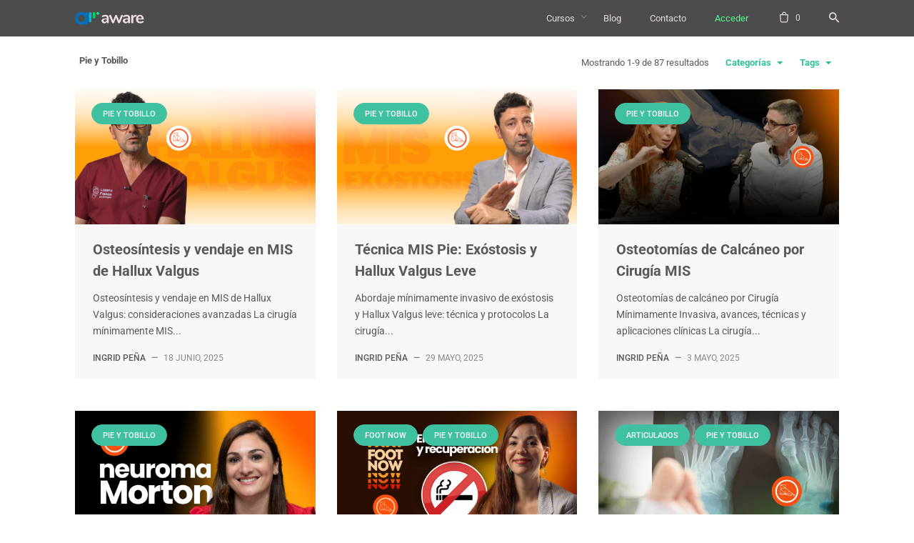

--- FILE ---
content_type: text/html; charset=UTF-8
request_url: https://aware.doctor/category/pie-y-tobillo/
body_size: 38049
content:
<!DOCTYPE html>
<html lang="es-ES">
<head>
<meta charset="UTF-8">
<meta name="viewport" content="width=device-width, initial-scale=1.0, maximum-scale=1, user-scalable=no">
<link rel="profile" href="https://gmpg.org/xfn/11">
<link rel="pingback" href="https://aware.doctor/xmlrpc.php">
<script type="76d7a3b8041a526113f03241-text/javascript"><script async src="https://pagead2.googlesyndication.com/pagead/js/adsbygoogle.js?client=ca-pub-7274028080665032"
crossorigin="anonymous"></script>
</script><meta name='robots' content='noindex, follow' />
<link rel="alternate" hreflang="es-es" href="https://aware.doctor/category/pie-y-tobillo/" />
<link rel="alternate" hreflang="x-default" href="https://aware.doctor/category/pie-y-tobillo/" />
<!-- This site is optimized with the Yoast SEO plugin v26.6 - https://yoast.com/wordpress/plugins/seo/ -->
<title>Pie y Tobillo Archivos - aware.doctor</title>
<meta property="og:locale" content="es_ES" />
<meta property="og:type" content="article" />
<meta property="og:title" content="Pie y Tobillo Archivos - aware.doctor" />
<meta property="og:url" content="https://aware.doctor/category/pie-y-tobillo/" />
<meta property="og:site_name" content="aware.doctor" />
<meta name="twitter:card" content="summary_large_image" />
<meta name="twitter:site" content="@awaredoctor" />
<script type="application/ld+json" class="yoast-schema-graph">{"@context":"https://schema.org","@graph":[{"@type":"CollectionPage","@id":"https://aware.doctor/category/pie-y-tobillo/","url":"https://aware.doctor/category/pie-y-tobillo/","name":"Pie y Tobillo Archivos - aware.doctor","isPartOf":{"@id":"https://aware.doctor/#website"},"primaryImageOfPage":{"@id":"https://aware.doctor/category/pie-y-tobillo/#primaryimage"},"image":{"@id":"https://aware.doctor/category/pie-y-tobillo/#primaryimage"},"thumbnailUrl":"https://aware.doctor/wp-content/uploads/2025/06/valgus1.png","breadcrumb":{"@id":"https://aware.doctor/category/pie-y-tobillo/#breadcrumb"},"inLanguage":"es"},{"@type":"ImageObject","inLanguage":"es","@id":"https://aware.doctor/category/pie-y-tobillo/#primaryimage","url":"https://aware.doctor/wp-content/uploads/2025/06/valgus1.png","contentUrl":"https://aware.doctor/wp-content/uploads/2025/06/valgus1.png","width":1920,"height":1080},{"@type":"BreadcrumbList","@id":"https://aware.doctor/category/pie-y-tobillo/#breadcrumb","itemListElement":[{"@type":"ListItem","position":1,"name":"Portada","item":"https://aware.doctor/"},{"@type":"ListItem","position":2,"name":"Pie y Tobillo"}]},{"@type":"WebSite","@id":"https://aware.doctor/#website","url":"https://aware.doctor/","name":"aware.doctor","description":"Formación de especialides médicas online","publisher":{"@id":"https://aware.doctor/#organization"},"potentialAction":[{"@type":"SearchAction","target":{"@type":"EntryPoint","urlTemplate":"https://aware.doctor/?s={search_term_string}"},"query-input":{"@type":"PropertyValueSpecification","valueRequired":true,"valueName":"search_term_string"}}],"inLanguage":"es"},{"@type":"Organization","@id":"https://aware.doctor/#organization","name":"Aware Health Communication SL","alternateName":"Aware.Doctor","url":"https://aware.doctor/","logo":{"@type":"ImageObject","inLanguage":"es","@id":"https://aware.doctor/#/schema/logo/image/","url":"https://aware.doctor/wp-content/uploads/2023/11/fav144_aware.png","contentUrl":"https://aware.doctor/wp-content/uploads/2023/11/fav144_aware.png","width":144,"height":144,"caption":"Aware Health Communication SL"},"image":{"@id":"https://aware.doctor/#/schema/logo/image/"},"sameAs":["https://www.facebook.com/awaredoctor/","https://x.com/awaredoctor","https://www.instagram.com/awaredoctor/","https://www.linkedin.com/company/awaredoctor/","https://www.youtube.com/c/awaredoctor/","https://www.tiktok.com/@awaredoctor"]}]}</script>
<!-- / Yoast SEO plugin. -->
<link rel='dns-prefetch' href='//hcaptcha.com' />
<link rel="alternate" type="application/rss+xml" title="aware.doctor &raquo; Feed" href="https://aware.doctor/feed/" />
<link rel="alternate" type="application/rss+xml" title="aware.doctor &raquo; Feed de los comentarios" href="https://aware.doctor/comments/feed/" />
<link rel="alternate" type="application/rss+xml" title="aware.doctor &raquo; Categoría Pie y Tobillo del feed" href="https://aware.doctor/category/pie-y-tobillo/feed/" />
<style id='wp-img-auto-sizes-contain-inline-css' type='text/css'>
img:is([sizes=auto i],[sizes^="auto," i]){contain-intrinsic-size:3000px 1500px}
/*# sourceURL=wp-img-auto-sizes-contain-inline-css */
</style>
<style id='wp-emoji-styles-inline-css' type='text/css'>
img.wp-smiley, img.emoji {
display: inline !important;
border: none !important;
box-shadow: none !important;
height: 1em !important;
width: 1em !important;
margin: 0 0.07em !important;
vertical-align: -0.1em !important;
background: none !important;
padding: 0 !important;
}
/*# sourceURL=wp-emoji-styles-inline-css */
</style>
<style id='classic-theme-styles-inline-css' type='text/css'>
/*! This file is auto-generated */
.wp-block-button__link{color:#fff;background-color:#32373c;border-radius:9999px;box-shadow:none;text-decoration:none;padding:calc(.667em + 2px) calc(1.333em + 2px);font-size:1.125em}.wp-block-file__button{background:#32373c;color:#fff;text-decoration:none}
/*# sourceURL=/wp-includes/css/classic-themes.min.css */
</style>
<!-- <link rel='stylesheet' id='contact-form-7-css' href='https://aware.doctor/wp-content/plugins/contact-form-7/includes/css/styles.css?ver=6.1.4' type='text/css' media='all' /> -->
<!-- <link rel='stylesheet' id='wpbforwpbakery-main-css' href='https://aware.doctor/wp-content/plugins/wc-builder//assets/css/main.css?ver=6.9' type='text/css' media='all' /> -->
<link rel="stylesheet" type="text/css" href="//aware.doctor/wp-content/cache/wpfc-minified/9lus7enh/4pgme.css" media="all"/>
<style id='wpbforwpbakery-main-inline-css' type='text/css'>
.wpbforwpbakery_archive .vc_row.wpb_row.vc_row-fluid,
.wpbforwpbakery-single-product .vc_row.wpb_row.vc_row-fluid,
.wpbforwpbakery-page-template .vc_row.wpb_row.vc_row-fluid{
max-width: 1170;
margin: 0 auto;
}
.wpbforwpbakery_archive .vc_row.wpb_row.vc_row-fluid[data-vc-full-width='true'],
.wpbforwpbakery-single-product .vc_row.wpb_row.vc_row-fluid[data-vc-full-width='true'],
.wpbforwpbakery-page-template .vc_row.wpb_row.vc_row-fluid[data-vc-full-width='true']{
max-width:100%;
}
/*# sourceURL=wpbforwpbakery-main-inline-css */
</style>
<style id='woocommerce-inline-inline-css' type='text/css'>
.woocommerce form .form-row .required { visibility: visible; }
/*# sourceURL=woocommerce-inline-inline-css */
</style>
<!-- <link rel='stylesheet' id='cmplz-general-css' href='https://aware.doctor/wp-content/plugins/complianz-gdpr-premium/assets/css/cookieblocker.min.css?ver=1764664155' type='text/css' media='all' /> -->
<!-- <link rel='stylesheet' id='norebro-style-css' href='https://aware.doctor/wp-content/themes/norebro-child/style.css?ver=1.5.0' type='text/css' media='all' /> -->
<link rel="stylesheet" type="text/css" href="//aware.doctor/wp-content/cache/wpfc-minified/2nbh4x3i/b7q2.css" media="all"/>
<style id='norebro-style-inline-css' type='text/css'>
#masthead.site-header, #mega-menu-wrap ul li, #mega-menu-wrap > ul#primary-menu > li, #masthead .menu-other > li > a, #masthead.site-header .header-bottom .copyright {color:#e6dcdd;}#masthead.site-header{background-color:rgba(0,0,0,0.7);}#masthead.site-header.header-fixed{background-color:rgba(0,0,0,0.7);}#masthead.site-header{border-bottom-style:solid;}#masthead.site-header.header-fixed{border:none;}.header-title .bg-image{background-color:#ffffff;}.header-title::after{background-color:transparent;}.header-title h1.page-title{color:#0a0a0a;}.widget a:hover, p a, #comments p a, .page-content p a, .post .entry-content p a, #comments.comments-area a.comment-reply-link,#comments.comments-area a.comment-edit-link, .comments-area a:hover, .post .entry-content ul a, .post .entry-content ol a{color:#31c19c;}.widget_search form input, input:not([type="submit"]), textarea, select, .comments-area .comment-respond:after,.comments-area .comment-list > li, .comments-area .comment-respond:before, .blog-grid.grid-4{border-color:#006fb9;}@media screen and (min-width: 769px){ #mega-menu-wrap > ul .sub-nav .sub-menu-wide > .mega-menu-item > a.menu-link {border-color:#006fb9;}}body .site-content{background-size:auto;background-position:center center;background-repeat: repeat;}.page-container{max-width:1100px}h3.widget-title{color:#282828;}.page-preloader .la-dark{color:#5df7c6;}footer.site-footer{background-size:cover;}.site-footer .widget,.site-footer .widget p,.site-footer .widget .subtitle,.site-footer .widget a,.site-footer .widget .widget-title, .site-footer .widget a:hover, .site-footer .widget h3 a, .site-footer .widget h4 a,.site-footer .widgets .socialbar a.social.outline i,.site-footer .widgets input,.site-footer input:not([type="submit"]):hover, .site-footer .widget_recent_comments .comment-author-link,.site-footer .widgets input:focus,.site-footer .widget_norebro_widget_subscribe button.btn,.site-footer .widgets select,.site-footer .widget_tag_cloud .tagcloud a,.site-footer .widget_tag_cloud .tagcloud a:hover{}.site-footer .widget_norebro_widget_subscribe button.btn, .site-footer .widget_norebro_widget_subscribe button.btn:hover,.site-footer input:not([type="submit"]), .site-footer input:not([type="submit"]):focus,.site-footer .widgets .socialbar a.social.outline,.site-footer .widgets select,.site-footer .widget_tag_cloud .tagcloud a,.site-footer .widget_tag_cloud .tagcloud a:hover{}.site-footer .widget_norebro_widget_subscribe button.btn:hover, .site-footer .widgets .socialbar a.social.outline:hover{}footer.site-footer .site-info,footer.site-footer .site-info a,footer.site-footer .site-info a:hover{color:#4c4c4c;}footer.site-footer .site-info a,footer.site-footer .site-info a:hover{}body, .font-main, .font-main a, p{font-family:'Roboto', sans-serif;color:#595959;}input, select, textarea, .accordion-box .buttons h5.title, .woocommerce div.product accordion-box.outline h5{font-family:'Roboto', sans-serif;}h1, h2, h3, h3.second-title, h4 ,h5, .counter-box .count, .counter-box .counter-box-count, h1 a, h2 a, h3 a, h4 a, h5 a{font-family:'Roboto', sans-serif;color:#595959;}.countdown-box .box-time .box-count, .chart-box-pie-content{font-family:'Roboto', sans-serif;color:#595959;}button, .btn, a.btn, input[type="submit"], .socialbar.boxed-fullwidth a .social-text, .breadcrumbs, .font-titles, h1, h2, h3, h4, h5, h6, .countdown-box .box-time .box-count, .counter-box .counter-box-count, .vc_row .vc-bg-side-text, .slider-vertical-numbers li, .slider-vertical-numbers > div, .slider-vertical-numbers > .owl-dot, .slider-vertical-dots li, .slider-vertical-dots > div, .slider-vertical-dots > .owl-dot, .socialbar.inline a, .socialbar.boxed a .social-text, .widget_calendar caption, .breadcrumbs, nav.pagination, #masthead .site-title, #masthead .site-title a, .header-search form input, #mega-menu-wrap > ul > li, #masthead .menu-other > li > a, #masthead .menu-other > li .submenu .sub-nav.languages li a, .fullscreen-navigation .languages, .portfolio-sorting li, .portfolio-item.grid-4 .more, .portfolio-item.grid-5 .more, .portfolio-grid-4 .scroll, .portfolio-grid-5 .scroll, .portfolio-grid-7 .scroll{font-family:'Roboto', sans-serif;}.portfolio-item h4, .portfolio-item h4.title, .portfolio-item h4 a, .portfolio-item.grid-4 h4.title, .portfolio-item-2 h4, .portfolio-item-2 h4.title, .portfolio-item-2 h4 a, .woocommerce ul.products li.product a{font-family:'Roboto', sans-serif;color:#595959;font-size:inherit;line-height:inherit;}.blog-item h3.title{font-family:'Roboto', sans-serif;color:#595959;line-height: initial;} .blog-item h3.title a{font-size: initial;}.portfolio-item-2 h4{font-family:'Roboto', sans-serif;}p.subtitle, .subtitle-font, a.category{font-family:'Roboto', sans-serif;color:#595959;}span.category > a, div.category > a{font-family:'Roboto', sans-serif;color:#595959;}.portfolio-item .subtitle-font, .woocommerce ul.products li.product .subtitle-font.category, .woocommerce ul.products li.product .subtitle-font.category > a{font-family:'Roboto', sans-serif;color:#595959;font-size:inherit;line-height:inherit;}input.classic::-webkit-input-placeholder, .contact-form.classic input::-webkit-input-placeholder, .contact-form.classic textarea::-webkit-input-placeholder, input.classic::-moz-placeholder{font-family:'Roboto', sans-serif;color:#595959;}.contact-form.classic input::-moz-placeholder, .contact-form.classic textarea::-moz-placeholder{font-family:'Roboto', sans-serif;color:#595959;}input.classic:-ms-input-placeholder, .contact-form.classic input:-ms-input-placeholder, .contact-form.classic textarea:-ms-input-placeholder{font-family:'Roboto', sans-serif;color:#595959;}.accordion-box .title:hover .control,.accordion-box .item.active .control,.accordion-box.title-brand-color .title,.accordion-box.active-brand-color .item.active .control,.accordion-box.active-brand-color .title:hover .control,.slider .owl-dot.brand,.socialbar.brand a:hover,.socialbar.brand.outline a,.socialbar.brand.flat a,.socialbar.brand.inline a:hover,.video-module .btn-play.outline.btn-brand,.video-module.boxed:hover .btn-play.btn-brand,.widget_tag_cloud .tagcloud a:hover, .widget_product_tag_cloud .tagcloud a:hover,.widget_nav_menu .menu-item a:hover,.widget_pages .menu-item a:hover,.widget_nav_menu .current-menu-item a,.widget_pages .current-menu-item a,.widget-sidebar-menu-left .menu-item a:hover,.widget_rss ul a,.widget_norebro_widget_recent_posts ul.recent-posts-list h4 a:hover,.widget_norebro_widget_login a,.widget div.star-rating:before,.widget div.star-rating span:before, .widget span.star-rating:before,.widget span.star-rating span:before,a:hover,p a,.btn-brand:hover,.btn-outline.btn-brand,a.btn-outline.btn-brand,.btn-outline.btn-brand.disabled:hover,a.btn-outline.btn-brand.disabled:hover,.btn-link.btn-brand,a.btn-link.btn-brand,a.tag:hover,.tag-wrap a:hover,a[class^="tag-link-"]:hover,nav.pagination li a.page-numbers.active,.fullscreen-navigation .copyright .content > a,.fullscreen-navigation.simple ul.menu li:hover > a,.fullscreen-navigation.centered .fullscreen-menu-wrap ul.menu > li a:hover,.post-navigation .box-wrap > a:hover h4, .post-navigation .box-wrap > a:hover .icon,.bar .content a:hover,.bar .share .links a:hover,.portfolio-sorting li a:hover,.portfolio-item h4.title a:hover, .portfolio-item .widget h4 a:hover, .widget .portfolio-item h4 a:hover,.portfolio-item .category.outline,.portfolio-item.grid-2:hover h4.title, .portfolio-item.grid-2:hover .widget h4, .widget .portfolio-item.grid-2:hover h4,.portfolio-item.grid-2.hover-2 .overlay span,.portfolio-item.grid-5 .more span,.blog-grid .tags a:hover,.blog-grid:hover h3 a,.blog-grid.grid-4:hover .tags a,.post .entry-content a:not(.wp-block-button__link):not(.wp-block-file__button),.page-links a,.entry-footer .share .title:hover,.toggle-post:hover .arrow,.toggle-post:hover .content h3,.post .comments-link a:hover,.comments-area .comment-body .comment-meta .reply a,.comments-area .comment-body .comment-meta a.comment-edit-link,.comments-area .reply a,.comments-area .reply-cancle a,.comments-area a.comment-edit-link,input.brand-color,input[type="submit"].brand-color,button.brand-color,a.brand-color,div.brand-color,span.brand-color,input.brand-color-hover:hover,input[type="submit"].brand-color-hover:hover,button.brand-color-hover:hover,a.brand-color-hover:hover,div.brand-color-hover:hover,span.brand-color-hover:hover,.brand-color,.brand-color-after:after,.brand-color-before:before,.brand-color-hover:hover,.brand-color-hover-after:after,.brand-color-hover-before:before,.woocommerce .product div.summary .woo-review-link:hover,.woocommerce .product .product_meta a,ul.woo-products li.product:hover h3 a,.woocommerce form.login a,.woocommerce #payment li.wc_payment_method a.about_paypal,.woocommerce .woo-my-nav li.is-active a,.woocommerce .woo-my-content p a:hover, .has-brand-color-color, .is-style-outline .has-brand-color-color {color:#3fc1a1;}.video-module.btn-brand-color-hover:hover .btn-play .icon,.brand-color-i,.brand-color-after-i:after,.brand-color-before-i:before,.brand-color-hover-i:hover,.brand-color-hover-i-after:after,.brand-color-hover-i-before:before{color:#3fc1a1 !important;}.accordion-box.outline.title-brand-border-color .title,.contact-form.without-label-offset .focus.active,.contact-form.flat input:not([type="submit"]):focus, .contact-form.flat select:focus, .contact-form.flat textarea:focus,.socialbar.brand a,.video-module .btn-play.btn-brand,.widget_tag_cloud .tagcloud a:hover, .widget_product_tag_cloud .tagcloud a:hover,.widget_calendar tbody tr td#today,.btn-brand,.btn-outline.btn-brand,a.btn-outline.btn-brand,.btn-outline.btn-brand:hover,a.btn-outline.btn-brand:hover,.btn-outline.btn-brand.disabled:hover,a.btn-outline.btn-brand.disabled:hover,input:not([type="submit"]):focus,textarea:focus,select:focus,a.tag:hover,.tag-wrap a:hover,a[class^="tag-link-"]:hover,.portfolio-gallery .gallery-content .tag,.header-search form input:focus,.fullscreen-navigation.simple ul.menu li:hover > a:after, .fullscreen-navigation.simple ul.menu li:hover > a:before,.portfolio-item .category.outline,.portfolio-page.fullscreen .content .tag,.entry-footer .share .title:hover,input.brand-border-color,input[type="submit"].brand-border-color,button.brand-border-color,a.brand-border-color,div.brand-border-color,span.brand-border-color,input.brand-border-color-hover:hover,input[type="submit"].brand-border-color-hover:hover,button.brand-border-color-hover:hover,a.brand-border-color-hover:hover,div.brand-border-color-hover:hover,span.brand-border-color-hover:hover,.brand-border-color,.brand-border-color-after:after,.brand-border-color-before:before,.brand-border-color-hover:hover,.brand-border-color-hover-after:after,.brand-border-color-hover-before:before, .has-brand-color-background-color, .is-style-outline .has-brand-color-color {border-color:#3fc1a1;}.brand-border-color-i,.brand-border-color-after-i:after,.brand-border-color-before-i:before,.brand-border-color-hover-i:hover,.brand-border-color-hover-i-after:after,.brand-border-color-hover-i-before:before{border-color:#3fc1a1 !important;}.divider,h1.with-divider:after, h2.with-divider:after, h3.with-divider:after, h4.with-divider:after, h5.with-divider:after, h6.with-divider:after,.accordion-box.title-brand-bg-color .title,.list-box li:after, .widget_recent_comments li:after, .widget_recent_entries li:after, .widget_meta li:after, .widget_archive li:after, .widget_nav_menu li:after,.widget_pages li:after, .widget_categories li:after, .widget_rss li:after, .widget_product_categories li:after,.list-box.icon-fill li .icon, .icon-fill.widget_recent_comments li .icon, .icon-fill.widget_recent_entries li .icon, .icon-fill.widget_meta li .icon, .icon-fill.widget_archive li .icon, .icon-fill.widget_nav_menu li .icon,.icon-fill.widget_pages li .icon, .icon-fill.widget_categories li .icon, .icon-fill.widget_rss li .icon, .icon-fill.widget_product_categories li .icon,.socialbar.brand a,.socialbar.brand.outline a:hover,.socialbar.brand.flat a:hover,.video-module .btn-play.btn-brand,.video-module.boxed:hover .btn-play.outline.btn-brand,.widget_calendar caption,.widget_price_filter .ui-slider-range,.widget_price_filter .ui-slider-handle:after,a.hover-underline.underline-brand:before,.btn-brand,button[disabled].btn-brand:hover,input[type="submit"][disabled].btn-brand:hover,.btn-outline.btn-brand:hover,a.btn-outline.btn-brand:hover,.radio input:checked + .input:after,.radio:hover input:checked + .input:after,.portfolio-gallery .gallery-content .tag,nav.pagination li a.hover-underline:before,.portfolio-sorting li a:hover .name:before,.portfolio-page.fullscreen .content .tag,input.brand-bg-color,input[type="submit"].brand-bg-color,button.brand-bg-color,span.tag.-brand,a.brand-bg-color,div.brand-bg-color,span.brand-bg-color,input.brand-bg-color-hover:hover,input[type="submit"].brand-bg-color-hover:hover,button.brand-bg-color-hover:hover,a.brand-bg-color-hover:hover,div.brand-bg-color-hover:hover,span.brand-bg-color-hover:hover,.brand-bg-color,.brand-bg-color-after:after,.brand-bg-color-before:before,.brand-bg-color-hover:hover,.brand-bg-color-hover-after:after,.brand-bg-color-hover-before:before,.woocommerce .product .product_meta > span:after,.select2-dropdown .select2-results__option[aria-selected="true"],.woocommerce .woo-my-content mark, .has-brand-color-background-color {background-color:#3fc1a1;}.brand-bg-color-i,.brand-bg-color-after-i:after,.brand-bg-color-before-i:before,.brand-bg-color-hover-i:hover,.brand-bg-color-hover-i-after:after,.brand-bg-color-hover-i-before:before{background-color:#3fc1a1 !important;}.hideables {display: none;}.processing #order_review #place_order {position: relative;background:transparent!important;border: #c3c3c3!important;color: #c3c3c3!important;cursor: not-allowed!important;}.wdm-course-image img {height: auto!important;}/* REMOVE FROM HERE FOR NEW DASHBOARD */.wdm-course-image {width: 25%;height: auto!importantfloat: left;}.wdm-caption {max-width: 64%!important;text-align: left;margin-left: 20px!important;margin-top: 10px!important;float: left;}.eb-my-courses-wrapper h2{border-bottom: 0px;}.eb-my-course .wdm-caption .entry-content {display: none!important;}.eb-my-courses-h2 {font-size: 26px;}.eb-my-courses-wrapper .eb-my-course .hentry {width: 100%!important;min-height:150px!important;height: auto!important;margin-top: 0!important;margin-bottom: 0!important;}/* REMOVE UNTIL HERE FOT NEW DASHBOARD */.woocommerce .product div.summary .single_add_to_cart_button {width: 100%;}.b2b-button, .b2b-button:hover  {color: white;background: #F95111;border: 0px;margin: 0 5px;padding: 8px 15px;font-size: 14px;font-family: Roboto;font-weight: 400;}.gift-certificate-show-form input[type=radio] {width: auto;}.woo-onsale.out {display: none;}.sc_info_box {text-align: left;border: solid 1px darkgray;border-radius: 20px;}.no-show {display: none;}.gift-certificate-show-form {margin: 20px 0;}/* NEW SUSCRIPTION MODEL */.eb-my-courses-wrapper {width: 100%;}.woocommerce-MyAccount-wrap  label {display: block!important;}.category-top-module {min-height: 0!important;}.button.change_payment_method {background-color: #31c19c!important;border-color: #31c19c!important;}.wdm-course-image {width: 25%;float: left;}.wdm-caption {width: 74%!important;text-align: left;margin-top: 50px;float: left;}/* END OF NEW SUSCRIPTION MODEL *//* QUITAR */.subscription-details {display: none;}.woo-quantity {display: none;}.woocommerce .product .product_meta {display: none;}.woocommerce .product form.cart .quantity {display: none!important}.woocommerce .product .variations_form.cart .label label {color: black;}.woocommerce .product div.summary .single_add_to_cart_button {}ul.woo-products .price {display: none;}input[type=submit], button, .btn, a.btn input.btn, a.button, span.button, div.button, .wp-block-button__link {color:white;}.woocommerce .product form.cart .quantity {display: none;}.wdm_edwiser_bulk_purchase {display: none;}@font-face {font-display: swap!important;}.linea-basic-accelerator:before {content: ""!important;display: none!important;}.woocommerce .related, .woocommerce .up-sells {display: none;}#wdm_eb_enroll_user button:not(:hover) {color: white;}.synopsis-curso-home  b, .vc_gitem-post-data-source-post_excerpt b {font-weight: 400!important;}#mega-menu-wrap > ul > li.current-menu-item > a:before, #mega-menu-wrap > ul > li.current-menu-ancestor > a:before {border-bottom: 0px!important;}.eb-my-courses-wrapper {display: inline-block;}.ld-profile-stats {display: none!important;}.ld-item-list-items .ld-alert-warning {display: none!important;}.cart.woocommerce-add-to-cart br {display: none!important;}.freetrial-checkout .btn-brand {background: #31C19C!important;border-color: #31C19C!important;text-transform: uppercase!important;}.freetrial-checkout .btn-brand:hover {color:white!important;background: #45CE73!important;border-color: #45CE73!important;text-transform: uppercase!important;}.woocommerce-checkout .breadcrumbs {display: none!important;}.eb-my-courses-wrapper {display: inline-block;}.woocommerce .product div.summary .stock {color: #e80054;border: 1px solid #e80054;}.woo-onsale.out {background: #e80054;color: white;}.wdm_edwiser_bulk_purchase {font-size: medium;margin-bottom: 20px;}.about_paypal {display: none;}.gdpr-cookies a {text-decoration: underline!important;}.payment_method_stripe img {width: 40px;}.tagged_as {display: none!important;}.ldgr_group_name {display: none!important;}.bridge-woo-associated-courses {display: none!important;}.wdm-course-grid .wdm-caption h4 {height: 120px!important;width: 100%;height: 300px;}.eb-my-courses-wrapper .eb-my-course .hentry.wdm-col-3-2-1 {width: 25%;height: 300px;}.eb-my-courses-wrapper h5 {text-transform: none!important;font-weight: normal!important;}.wdm-add-user-btn img {opacity: 0.4;-webkit-filter: grayscale(100%);filter: grayscale(100%);}.image {-webkit-animation: none!important;-moz-animation: none!important;animation: none!important;}.group-registration-step-1 {margin-top: 30px;background-color: rgba(255,225,141,0.3);padding: 30px;}.group-registration-step-1 a {color: #f95110;}.message-box.error {padding-top: 50px;padding-bottom: 50px;}.sponsor-button {background-color: #FFF;border-color: #333!important;color: #333;padding: 6px 20px;}.mega-menu-item {padding-top: 0!important;padding-bottom: 0!important;}.poster-link-login {font-weight: 700;}.refund-link {text-align: center;}.credit-freepik {text-align: center;}.credit-freepik a, .credit-freepik a:hover {font-size: 8px;text-decoration: none;color: #CCC!important;}.mc4wp-checkbox-wp-registration-form input, .gdpr-label input {margin-right: 5px;}.login-subtitle {font-weight: 400;color: #2b7682;}.login-poster-img {text-align: center;margin-bottom: 40px;}.login-poster-img p {margin-bottom: 0;}.wdm-enroll-me-div {display: none!important;}.mailchimp-newsletter { text-align: left; }.woocommerce-form__label-for-checkbox { display: inline!important; }.woocommerce-product-gallery__image {pointer-events: none;}#mce-responses {font-weight: 700;font-size: 19px;text-align: center;width: 100%;}#mce-error-response {color: red;}#mce-success-response {color: darkseagreen;}.woocommerce-add-to-cart button:disabled,.woocommerce-add-to-cart button[disabled]{display: none!important;}.wdm-select-wrapper-content h3 {margin-top: 30px!important;}#wdm_group_filter input {border-color: #666!important;width: 200px!important;margin-left: 20px!important;height: 50px!important;}#wdm_group_length select {width: 70px!important;}.woocommerce .shop_table td.product-thumbnail img {height: auto!important;}.wdm_group_registration {text-align: left;margin: 0 0 20px 0;}.wp-caption-text {font-size: 12px!important;}#main .post .entry-content, #main .post .entry-content p {color: #595959;}#main .post .entry-content h1, #main .post .entry-content h2, #main .post .entry-content h3, #main .post .entry-content h4, #main .post .entry-content h5 {color: #595959;}.classnote-more--widget__link {border: solid 1px;padding: 5px 10px;}.recent-posts-template .tags {display: none!important;}.included_list {width: 100%;background-color: gainsboro;padding: 0 20px 20px 20px;}/*.experience-video-holder .rs-background-video-layer {top: -70px!important;}.experience-video-holder .tp-revslider-slidesli {top: -70px!important;}*/.countdown-box {transform: scale(0.9)!important;}.box-label {margin-top: 0px!important;}.box-count {background-color: #3fc1a1!important;}div.widget_shopping_cart_content .buttons .button {width: 100%!important;margin: 5px 0!important;}#customer_details div:first-child {width: 95%!important;}.vc_col-md-6.product-images {/* width: 25%; */}.woocommerce-account .breadcrumbs {display: none!important;}.single-profesor .page-sidebar,.single-anexo .page-sidebar,.single-sfwd-quiz .page-sidebar,.single-sfwd-courses .page-sidebar,.single-sfwd-topic .page-sidebar,.single-sfwd-lessons .page-sidebar,.single-classnote .page-sidebar {margin-top: -90px;}.learndash-wrapper .wpProQuiz_content .wpProQuiz_questionListItem label input {width: auto!important;}.learndash-title-custom {color: #0e4e5f !important;margin-left: 20px!important;}.single-anexo .tags,.single-profesor .tags,.single-sfwd-quiz .tags,.single-sfwd-courses .tags,.single-sfwd-topic .tags,.single-classnote .tags,.single-sfwd-lessons .tags {display: none!important;}.single-anexo .title-wrap h1,.single-profesor .title-wrap h1,.single-sfwd-quiz .title-wrap h1,.single-sfwd-courses .title-wrap h1,.single-sfwd-topic .title-wrap h1,.single-sfwd-lessons .title-wrap h1 {margin-left: 20px!important;}.learndash-wrapper .ld-course-status.ld-course-status-enrolled {background-color: transparent!important;}.learndash-wrapper .ld-progress .ld-progress-bar {background-color: #eee!important;}.welcome-video-banner {display: block;}.welcome-gif-banner {display: none;}#knee-store-image img {height: 25px;width: auto;}.category-top-module {top: -60px!important;}.intro_category_txt {padding: 15px 25px 20px 25px;}.intro_category_txt_2 {padding: 15px 15px 0 15px;}.tabs-foot .brand-bg-color {background-color: #e85d2e!important;}.tabs-knee .brand-bg-color {background-color: #e6ae45!important;}.tabs-spine .brand-bg-color {background-color: #31c19c!important;}.tabs-hand .brand-bg-color {background-color: #3b2553!important;}.wc-product-title-wrap h3 {min-height: 45px;}.available {font-size: 12px!important;text-align: center!important;padding: 0 20px!important;}.woo-my-user img {display: none;}.profile_avatar {display: none;:}.page-content.with-right-sidebar {padding-top: 10px!important;}.page-container.without-breadcrumbs {margin-top: 0px!important;}#detail-permalink {color: white!important;}.nav-link-custom {font-size: 16px!important;font-family: Roboto;}.faculty-details a {}.woocommerce-MyAccount-navigation-link--downloads {display: none!important;}.vc_btn3.vc_btn3-color-juicy-pink, .vc_btn3.vc_btn3-color-juicy-pink.vc_btn3-style-flat {background-color: #31c19c!important;}a {color: #31c19c;}.tml-register, .tml-login {margin: 0 auto!important;max-width: 600px!important;}.mega-menu-item:not(.not-yellow) {color: rgb(87, 247, 144)!important;}.woo-message-box:not(.error) {background-color: rgba(0,207,109,.1)!important;}.woocommerce .product div.summary {/* margin-top: 100px!important; */}.woocommerce .product div.summary .stock {display: none!important;}.cart_item .product-price {display: none!important;}.woocommerce-result-count {margin-top: 40px!important;}.woocommerce-share {text-align: right!important;position: static!important;}@media screen and (max-width: 768px).woocommerce .product .entry-summary {height: auto!important;padding: 0!important;}.vc_general.vc_cta3.vc_cta3-icons-on-border.vc_cta3-icons-left .vc_cta3-icons {left: auto!important;}/* .blog-grid header {height: 225px!important;overflow: hidden!important;} */#mc_embed_signup .button {margin-top: 20px!important;width: 350px!important;color: white!important;border-radius: 24px!important;background-color: #45ce73!important;}.included_list li {border-bottom: solid 1px #AAA;}#mc_embed_signup {background-color: transparent!important;}.mini-course-block {font-family: Roboto;padding: 0px;background-color: white;border-radius: 0px 0px 30px 30px;}.mini-course-header {padding: 1px 5px;font-size: 11px;font-weight: 100;font-family: Roboto;background-color: #757575;color: white;}.mini-course-img {width: 60px;margin: 4px 8px 4px 4px;float: left;}.mini-course-inner {padding: 25px 5px 0px 0px;min-height: 70px;}.mini-title {font-size: 11px;line-height: 11px;margin: 0 0 3px 0;}.mini-subtitle {font-size: 10px;line-height: 10px;margin: 0;}.countdown-block {background-color: #4c4c4c;border-radius: 0px 300px 0px 0px;padding-right: 15%!important;}.floating-countdown-img {}.countdown-digits .box-time .box-count {min-width: 40px!important;height: 40px!important;line-height: 43px!important;font-size: 16px!important;color: white!important;}.countdown-digits .box-time .box-label {margin-top: 0px!important;font-size: 10px!important;color: white!important;font-weight: 100;}.floating-countdown-img {display: inline-block;position: absolute;width: 90%;margin-top: -30px;}.floating-countdown-img img {width: 200px;}@media only screen and (max-width: 768px) {/* For mobile phones: */.floating-countdown-img img {display: none;}.countdown-block {display: flex!important;background-color: #4c4c4c;border-radius: 0px 0px 0px 0px;margin-left: 0!important;margin-right: 0!important;padding-left: 0!important;padding-right: 0!important;}}.box-time.Seconds {display: none;}.countdown-block .vc_column-inner {padding-top: 5px!important;}.post-container-home .vc-gitem-zone-height-mode-auto {height: 220px!important;}.post-container-home .vc_gitem-post-data-source-post_title {}.post-container-home .vc_custom_heading h4 {margin-top: 12px!important;font-size: 13px;}.post-container-home .vc_gitem-post-data-source-post_excerpt {font-size: 12px;}.post-container-home .vc_gitem-post-data-source-post_excerpt p {line-height: 16px!important;}.custom-counter span.count::before {content: '+';}.register-heading-home .title, .register-heading-home .subtitle {margin: 0!important;}.offset-post-block .wpb_column.vc_column_container.vc_col-sm-12.vc_hidden-xs {margin-top: -160px!important;}.offset-post-block .vc_general.vc_btn3 {background-color: transparent!important;color: #c4c8cc!important;padding: 0!important;}.woocommerce .product .woo-summary-content {height: auto!important;overflow-y: visible!important;}.woocommerce .product div.summary {height: auto!important;}.woocommerce .product .entry-summary {padding: 10px 0 0 40px!important;}.woocommerce-product-gallery__image img {transform: none!important;max-width: none!important;width: 100%!important;padding: 0!important;margin: 0px!important;min-height: auto!important;}.woocommerce .product-images {padding: 20px!important;}.woocommerce .product .images .slider.empty {height: auto!important;}.woocommerce.product.images.slider {background-color: transparent!important;}.col-title, h3, h4 {border: 0px!important;}.cookies-eu-banner .cookies-eu-reject {background: none;font-weight: normal;color: #fff;cursor: pointer;padding: 10px 10px;margin: 2px 0;border: 1px solid #666;}.hideables {display: none;}.processing #order_review #place_order {position: relative;background:transparent!important;border: #c3c3c3!important;color: #c3c3c3!important;cursor: not-allowed!important;}.wdm-course-image img {height: auto!important;}/* REMOVE FROM HERE FOR NEW DASHBOARD */.wdm-course-image {width: 25%;height: auto!importantfloat: left;}.wdm-caption {max-width: 64%!important;text-align: left;margin-left: 20px!important;margin-top: 10px!important;float: left;}.eb-my-courses-wrapper h2{border-bottom: 0px;}.eb-my-course .wdm-caption .entry-content {display: none!important;}.eb-my-courses-h2 {font-size: 26px;}.eb-my-courses-wrapper .eb-my-course .hentry {width: 100%!important;min-height:150px!important;height: auto!important;margin-top: 0!important;margin-bottom: 0!important;}/* REMOVE UNTIL HERE FOT NEW DASHBOARD */.woocommerce .product div.summary .single_add_to_cart_button {width: 100%;}.b2b-button, .b2b-button:hover  {color: white;background: #F95111;border: 0px;margin: 0 5px;padding: 8px 15px;font-size: 14px;font-family: Roboto;font-weight: 400;}.gift-certificate-show-form input[type=radio] {width: auto;}.woo-onsale.out {display: none;}.sc_info_box {text-align: left;border: solid 1px darkgray;border-radius: 20px;}.no-show {display: none;}.gift-certificate-show-form {margin: 20px 0;}/* NEW SUSCRIPTION MODEL */.eb-my-courses-wrapper {width: 100%;}.woocommerce-MyAccount-wrap  label {display: block!important;}.category-top-module {min-height: 0!important;}.button.change_payment_method {background-color: #31c19c!important;border-color: #31c19c!important;}.wdm-course-image {width: 25%;float: left;}.wdm-caption {width: 74%!important;text-align: left;margin-top: 50px;float: left;}/* END OF NEW SUSCRIPTION MODEL *//* QUITAR */.subscription-details {display: none;}.woo-quantity {display: none;}.woocommerce .product .product_meta {display: none;}.woocommerce .product form.cart .quantity {display: none!important}.woocommerce .product .variations_form.cart .label label {color: black;}.woocommerce .product div.summary .single_add_to_cart_button {}ul.woo-products .price {display: none;}input[type=submit], button, .btn, a.btn input.btn, a.button, span.button, div.button, .wp-block-button__link {color:white;}.woocommerce .product form.cart .quantity {display: none;}.wdm_edwiser_bulk_purchase {display: none;}@font-face {font-display: swap!important;}.linea-basic-accelerator:before {content: ""!important;display: none!important;}.woocommerce .related, .woocommerce .up-sells {display: none;}#wdm_eb_enroll_user button:not(:hover) {color: white;}.synopsis-curso-home  b, .vc_gitem-post-data-source-post_excerpt b {font-weight: 400!important;}#mega-menu-wrap > ul > li.current-menu-item > a:before, #mega-menu-wrap > ul > li.current-menu-ancestor > a:before {border-bottom: 0px!important;}.eb-my-courses-wrapper {display: inline-block;}.ld-profile-stats {display: none!important;}.ld-item-list-items .ld-alert-warning {display: none!important;}.cart.woocommerce-add-to-cart br {display: none!important;}.freetrial-checkout .btn-brand {background: #31C19C!important;border-color: #31C19C!important;text-transform: uppercase!important;}.freetrial-checkout .btn-brand:hover {color:white!important;background: #45CE73!important;border-color: #45CE73!important;text-transform: uppercase!important;}.woocommerce-checkout .breadcrumbs {display: none!important;}.eb-my-courses-wrapper {display: inline-block;}.woocommerce .product div.summary .stock {color: #e80054;border: 1px solid #e80054;}.woo-onsale.out {background: #e80054;color: white;}.wdm_edwiser_bulk_purchase {font-size: medium;margin-bottom: 20px;}.about_paypal {display: none;}.gdpr-cookies a {text-decoration: underline!important;}.payment_method_stripe img {width: 40px;}.tagged_as {display: none!important;}.ldgr_group_name {display: none!important;}.bridge-woo-associated-courses {display: none!important;}.wdm-course-grid .wdm-caption h4 {height: 120px!important;width: 100%;height: 300px;}.eb-my-courses-wrapper .eb-my-course .hentry.wdm-col-3-2-1 {width: 25%;height: 300px;}.eb-my-courses-wrapper h5 {text-transform: none!important;font-weight: normal!important;}.wdm-add-user-btn img {opacity: 0.4;-webkit-filter: grayscale(100%);filter: grayscale(100%);}.image {-webkit-animation: none!important;-moz-animation: none!important;animation: none!important;}.group-registration-step-1 {margin-top: 30px;background-color: rgba(255,225,141,0.3);padding: 30px;}.group-registration-step-1 a {color: #f95110;}.message-box.error {padding-top: 50px;padding-bottom: 50px;}.sponsor-button {background-color: #FFF;border-color: #333!important;color: #333;padding: 6px 20px;}.mega-menu-item {padding-top: 0!important;padding-bottom: 0!important;}.poster-link-login {font-weight: 700;}.refund-link {text-align: center;}.credit-freepik {text-align: center;}.credit-freepik a, .credit-freepik a:hover {font-size: 8px;text-decoration: none;color: #CCC!important;}.mc4wp-checkbox-wp-registration-form input, .gdpr-label input {margin-right: 5px;}.login-subtitle {font-weight: 400;color: #2b7682;}.login-poster-img {text-align: center;margin-bottom: 40px;}.login-poster-img p {margin-bottom: 0;}.wdm-enroll-me-div {display: none!important;}.mailchimp-newsletter { text-align: left; }.woocommerce-form__label-for-checkbox { display: inline!important; }.woocommerce-product-gallery__image {pointer-events: none;}#mce-responses {font-weight: 700;font-size: 19px;text-align: center;width: 100%;}#mce-error-response {color: red;}#mce-success-response {color: darkseagreen;}.woocommerce-add-to-cart button:disabled,.woocommerce-add-to-cart button[disabled]{display: none!important;}.wdm-select-wrapper-content h3 {margin-top: 30px!important;}#wdm_group_filter input {border-color: #666!important;width: 200px!important;margin-left: 20px!important;height: 50px!important;}#wdm_group_length select {width: 70px!important;}.woocommerce .shop_table td.product-thumbnail img {height: auto!important;}.wdm_group_registration {text-align: left;margin: 0 0 20px 0;}.wp-caption-text {font-size: 12px!important;}#main .post .entry-content, #main .post .entry-content p {color: #595959;}#main .post .entry-content h1, #main .post .entry-content h2, #main .post .entry-content h3, #main .post .entry-content h4, #main .post .entry-content h5 {color: #595959;}.classnote-more--widget__link {border: solid 1px;padding: 5px 10px;}.recent-posts-template .tags {display: none!important;}.included_list {width: 100%;background-color: gainsboro;padding: 0 20px 20px 20px;}/*.experience-video-holder .rs-background-video-layer {top: -70px!important;}.experience-video-holder .tp-revslider-slidesli {top: -70px!important;}*/.countdown-box {transform: scale(0.9)!important;}.box-label {margin-top: 0px!important;}.box-count {background-color: #3fc1a1!important;}div.widget_shopping_cart_content .buttons .button {width: 100%!important;margin: 5px 0!important;}#customer_details div:first-child {width: 95%!important;}.vc_col-md-6.product-images {/* width: 25%; */}.woocommerce-account .breadcrumbs {display: none!important;}.single-profesor .page-sidebar,.single-anexo .page-sidebar,.single-sfwd-quiz .page-sidebar,.single-sfwd-courses .page-sidebar,.single-sfwd-topic .page-sidebar,.single-sfwd-lessons .page-sidebar,.single-classnote .page-sidebar {margin-top: -90px;}.learndash-wrapper .wpProQuiz_content .wpProQuiz_questionListItem label input {width: auto!important;}.learndash-title-custom {color: #0e4e5f !important;margin-left: 20px!important;}.single-anexo .tags,.single-profesor .tags,.single-sfwd-quiz .tags,.single-sfwd-courses .tags,.single-sfwd-topic .tags,.single-classnote .tags,.single-sfwd-lessons .tags {display: none!important;}.single-anexo .title-wrap h1,.single-profesor .title-wrap h1,.single-sfwd-quiz .title-wrap h1,.single-sfwd-courses .title-wrap h1,.single-sfwd-topic .title-wrap h1,.single-sfwd-lessons .title-wrap h1 {margin-left: 20px!important;}.learndash-wrapper .ld-course-status.ld-course-status-enrolled {background-color: transparent!important;}.learndash-wrapper .ld-progress .ld-progress-bar {background-color: #eee!important;}.welcome-video-banner {display: block;}.welcome-gif-banner {display: none;}#knee-store-image img {height: 25px;width: auto;}.category-top-module {top: -60px!important;}.intro_category_txt {padding: 15px 25px 20px 25px;}.intro_category_txt_2 {padding: 15px 15px 0 15px;}.tabs-foot .brand-bg-color {background-color: #e85d2e!important;}.tabs-knee .brand-bg-color {background-color: #e6ae45!important;}.tabs-spine .brand-bg-color {background-color: #31c19c!important;}.tabs-hand .brand-bg-color {background-color: #3b2553!important;}.wc-product-title-wrap h3 {min-height: 45px;}.available {font-size: 12px!important;text-align: center!important;padding: 0 20px!important;}.woo-my-user img {display: none;}.profile_avatar {display: none;:}.page-content.with-right-sidebar {padding-top: 10px!important;}.page-container.without-breadcrumbs {margin-top: 0px!important;}#detail-permalink {color: white!important;}.nav-link-custom {font-size: 16px!important;font-family: Roboto;}.faculty-details a {}.woocommerce-MyAccount-navigation-link--downloads {display: none!important;}.vc_btn3.vc_btn3-color-juicy-pink, .vc_btn3.vc_btn3-color-juicy-pink.vc_btn3-style-flat {background-color: #31c19c!important;}a {color: #31c19c;}.tml-register, .tml-login {margin: 0 auto!important;max-width: 600px!important;}.mega-menu-item:not(.not-yellow) {color: rgb(87, 247, 144)!important;}.woo-message-box:not(.error) {background-color: rgba(0,207,109,.1)!important;}.woocommerce .product div.summary {/* margin-top: 100px!important; */}.woocommerce .product div.summary .stock {display: none!important;}.cart_item .product-price {display: none!important;}.woocommerce-result-count {margin-top: 40px!important;}.woocommerce-share {text-align: right!important;position: static!important;}@media screen and (max-width: 768px).woocommerce .product .entry-summary {height: auto!important;padding: 0!important;}.vc_general.vc_cta3.vc_cta3-icons-on-border.vc_cta3-icons-left .vc_cta3-icons {left: auto!important;}/* .blog-grid header {height: 225px!important;overflow: hidden!important;} */#mc_embed_signup .button {margin-top: 20px!important;width: 350px!important;color: white!important;border-radius: 24px!important;background-color: #45ce73!important;}.included_list li {border-bottom: solid 1px #AAA;}#mc_embed_signup {background-color: transparent!important;}.mini-course-block {font-family: Roboto;padding: 0px;background-color: white;border-radius: 0px 0px 30px 30px;}.mini-course-header {padding: 1px 5px;font-size: 11px;font-weight: 100;font-family: Roboto;background-color: #757575;color: white;}.mini-course-img {width: 60px;margin: 4px 8px 4px 4px;float: left;}.mini-course-inner {padding: 25px 5px 0px 0px;min-height: 70px;}.mini-title {font-size: 11px;line-height: 11px;margin: 0 0 3px 0;}.mini-subtitle {font-size: 10px;line-height: 10px;margin: 0;}.countdown-block {background-color: #4c4c4c;border-radius: 0px 300px 0px 0px;padding-right: 15%!important;}.floating-countdown-img {}.countdown-digits .box-time .box-count {min-width: 40px!important;height: 40px!important;line-height: 43px!important;font-size: 16px!important;color: white!important;}.countdown-digits .box-time .box-label {margin-top: 0px!important;font-size: 10px!important;color: white!important;font-weight: 100;}.floating-countdown-img {display: inline-block;position: absolute;width: 90%;margin-top: -30px;}.floating-countdown-img img {width: 200px;}@media only screen and (max-width: 768px) {/* For mobile phones: */.floating-countdown-img img {display: none;}.countdown-block {display: flex!important;background-color: #4c4c4c;border-radius: 0px 0px 0px 0px;margin-left: 0!important;margin-right: 0!important;padding-left: 0!important;padding-right: 0!important;}}.box-time.Seconds {display: none;}.countdown-block .vc_column-inner {padding-top: 5px!important;}.post-container-home .vc-gitem-zone-height-mode-auto {height: 220px!important;}.post-container-home .vc_gitem-post-data-source-post_title {}.post-container-home .vc_custom_heading h4 {margin-top: 12px!important;font-size: 13px;}.post-container-home .vc_gitem-post-data-source-post_excerpt {font-size: 12px;}.post-container-home .vc_gitem-post-data-source-post_excerpt p {line-height: 16px!important;}.custom-counter span.count::before {content: '+';}.register-heading-home .title, .register-heading-home .subtitle {margin: 0!important;}.offset-post-block .wpb_column.vc_column_container.vc_col-sm-12.vc_hidden-xs {margin-top: -160px!important;}.offset-post-block .vc_general.vc_btn3 {background-color: transparent!important;color: #c4c8cc!important;padding: 0!important;}.woocommerce .product .woo-summary-content {height: auto!important;overflow-y: visible!important;}.woocommerce .product div.summary {height: auto!important;}.woocommerce .product .entry-summary {padding: 10px 0 0 40px!important;}.woocommerce-product-gallery__image img {transform: none!important;max-width: none!important;width: 100%!important;padding: 0!important;margin: 0px!important;min-height: auto!important;}.woocommerce .product-images {padding: 20px!important;}.woocommerce .product .images .slider.empty {height: auto!important;}.woocommerce.product.images.slider {background-color: transparent!important;}.col-title, h3, h4 {border: 0px!important;}.cookies-eu-banner .cookies-eu-reject {background: none;font-weight: normal;color: #fff;cursor: pointer;padding: 10px 10px;margin: 2px 0;border: 1px solid #666;}@media screen and (min-width: 1025px){header#masthead.site-header,#masthead.site-header .header-wrap, .header-cap{height:50px;max-height:50px;line-height:50px;}.wbm_category_banner_image {margin-top: -90px!important;}.sponsor-button {//  margin-top: -60px!important;}.wdm_group_registration input:not(:first-child) {margin-left: 25px;}.woocommerce-checkout .vc_col-md-8.page-offset-bottom {margin-bottom: 450px!important;}.wdm_group_registration {font-size: large;}#register-mobile-only {display: none;}.first-item-login {padding-right: 10px;}.last-item-login {padding-left: 10px;}.woocommerce-product-gallery__image img {height: auto!important;}.post .wc-product-title-wrap {display: none!important;}.logo.with-mobile img {max-height: 27px!important;}ul.woo-products .product-content {background-color: transparent!important;}.tab_logo_img {padding-left: 160px!important;}.woocommerce .product .images .slider {background: transparent!important;}.sub-nav-item.has-submenu > a {cursor: default;font-weight: bold!important;background-color: #31c19c!important;color: white!important;}.vc_custom_heading {font-size: 13px!important;}.single-profesor .learndash-title-custom,.single-sfwd-quiz .learndash-title-custom,.single-sfwd-courses .learndash-title-custom,.single-sfwd-topic .learndash-title-custom,.single-sfwd-lessons .learndash-title-custom,.anexo-template-default .learndash-title-custom,.single-classnote .learndash-title-custom {white-space: nowrap;overflow-x: hidden;text-overflow: ellipsis;width: 70%;}.woocommerce .product-images {text-align: right;}.small-images-please  {float: right!important;clear: both!important;max-width: 640px!important;}.woocommerce .product-images {padding: 40px!important;}.woocommerce .product .images .slider {background: transparent!Important;}.counter-block-mobile {display: none;}}@media screen and (min-width: 768px) and (max-width: 1024px){.welcome-video-banner {display: none;}.wdm_group_registration input:not(:first-child) {margin-left: 25px;}.woocommerce-checkout .vc_col-md-8.page-offset-bottom {margin-bottom: 450px!important;}.wdm_group_registration {font-size: large;}.vc_custom_heading {font-size: 13px!important;}.first-item-login {padding-right: 10px;}.last-item-login {padding-left: 10px;}.logo.with-mobile img {max-height: 27px!important;}.welcome-gif-banner {display: block;}.tab_logo_img {padding-left: 160px!important;}.woocommerce .product .images .slider {background: transparent!Important;}.vc_col-md-6.product-images {width: 50%;}.sub-nav-item.has-submenu > a {cursor: default;font-weight: bold!important;background-color: #31c19c!important;color: white!important;}.woocommerce .product-images {text-align: right;}.small-images-please  {float: right!important;clear: both!important;max-width: 640px!important;}.woocommerce .product-images {padding: 40px!important;}.hide-on-medium {display: none!important;}.counter-block-mobile {display: none;}}@media screen and (max-width: 767px){.category-top-module {top: 0px!important;}.tab_logo_img {padding-left: 20px!important;}.landuing-aware-header {margin-top: 70px!important;}.login-poster-img {display: none;}.sponsor-button {width: 99%;}.woocommerce .product div.summary {padding: 20px!important;}.woocommerce .product .images .slider {background: transparent;}.welcome-video-banner {display: none;}.welcome-gif-banner {display: block;}.vc_col-md-6.product-images {width: 100%;}.woocommerce .product .images img {height: auto;}.hide-on-small {display: none!important;}.counter-block-desktop {display: none;}}@media screen and (max-width: 566px){.landuing-aware-header {margin-top: 70px!important;}.sponsor-button {width: 99%;}.page-content, .page-content.with-right-sidebar, .page-content.with-left-sidebar {margin-bottom: 100px!important;}.vc_custom_heading {font-size: 18px!important;}.synopsis-curso-home .p1 {font-size: 14px!important;line-height: 15px!important;}.norebro-counter-box-sc {margin-bottom: 30px;}.mini-course-block .mini-course-header {font-size: 15px;}.mini-course-block .mini-title {font-size: 14px;}.mini-course-block .mini-subtitle  {font-size: 11px;}.login-poster-img {display: none;}.welcome-video-banner {display: none;}.woocommerce .product div.summary {padding: 20px!important;}.woocommerce .product .images .slider {background: transparent;}.welcome-gif-banner {display: block;}.category-top-module {top: 0px!important;}.tab_logo_img {padding-left: 20px!important;}.vc_col-md-6.product-images {width: 100%;}.woocommerce .product .images img {height: auto;}.hide-on-mobile {display: none!important;}.counter-block-desktop {display: none;}}
/*# sourceURL=norebro-style-inline-css */
</style>
<!-- <link rel='stylesheet' id='norebro-grid-css' href='https://aware.doctor/wp-content/themes/norebro/assets/css/grid.min.css?ver=6.9' type='text/css' media='all' /> -->
<link rel="stylesheet" type="text/css" href="//aware.doctor/wp-content/cache/wpfc-minified/8jno83dl/b7q2.css" media="all"/>
<script type="76d7a3b8041a526113f03241-text/javascript">
window._nslDOMReady = (function () {
const executedCallbacks = new Set();
return function (callback) {
/**
* Third parties might dispatch DOMContentLoaded events, so we need to ensure that we only run our callback once!
*/
if (executedCallbacks.has(callback)) return;
const wrappedCallback = function () {
if (executedCallbacks.has(callback)) return;
executedCallbacks.add(callback);
callback();
};
if (document.readyState === "complete" || document.readyState === "interactive") {
wrappedCallback();
} else {
document.addEventListener("DOMContentLoaded", wrappedCallback);
}
};
})();
</script><script type="76d7a3b8041a526113f03241-text/javascript" src="https://aware.doctor/wp-includes/js/jquery/jquery.min.js?ver=3.7.1" id="jquery-core-js"></script>
<script type="76d7a3b8041a526113f03241-text/javascript" defer='defer' src="https://aware.doctor/wp-includes/js/jquery/jquery-migrate.min.js?ver=3.4.1" id="jquery-migrate-js"></script>
<script type="76d7a3b8041a526113f03241-text/javascript" defer='defer' src="https://aware.doctor/wp-content/plugins/woocommerce/assets/js/jquery-blockui/jquery.blockUI.min.js?ver=2.7.0-wc.10.4.3" id="wc-jquery-blockui-js" data-wp-strategy="defer"></script>
<script type="76d7a3b8041a526113f03241-text/javascript" id="wc-add-to-cart-js-extra">
/* <![CDATA[ */
var wc_add_to_cart_params = {"ajax_url":"/wp-admin/admin-ajax.php","wc_ajax_url":"/?wc-ajax=%%endpoint%%","i18n_view_cart":"Ver carrito","cart_url":null,"is_cart":"","cart_redirect_after_add":"no"};
//# sourceURL=wc-add-to-cart-js-extra
/* ]]> */
</script>
<script type="76d7a3b8041a526113f03241-text/javascript" defer='defer' src="https://aware.doctor/wp-content/plugins/woocommerce/assets/js/frontend/add-to-cart.min.js?ver=10.4.3" id="wc-add-to-cart-js" data-wp-strategy="defer"></script>
<script type="76d7a3b8041a526113f03241-text/javascript" defer='defer' src="https://aware.doctor/wp-content/plugins/woocommerce/assets/js/js-cookie/js.cookie.min.js?ver=2.1.4-wc.10.4.3" id="wc-js-cookie-js" defer="defer" data-wp-strategy="defer"></script>
<script type="76d7a3b8041a526113f03241-text/javascript" id="woocommerce-js-extra">
/* <![CDATA[ */
var woocommerce_params = {"ajax_url":"/wp-admin/admin-ajax.php","wc_ajax_url":"/?wc-ajax=%%endpoint%%","i18n_password_show":"Mostrar contrase\u00f1a","i18n_password_hide":"Ocultar contrase\u00f1a"};
//# sourceURL=woocommerce-js-extra
/* ]]> */
</script>
<script type="76d7a3b8041a526113f03241-text/javascript" defer='defer' src="https://aware.doctor/wp-content/plugins/woocommerce/assets/js/frontend/woocommerce.min.js?ver=10.4.3" id="woocommerce-js" defer="defer" data-wp-strategy="defer"></script>
<script type="76d7a3b8041a526113f03241-text/javascript" defer='defer' src="https://aware.doctor/wp-content/plugins/js_composer/assets/js/vendors/woocommerce-add-to-cart.js?ver=8.2" id="vc_woocommerce-add-to-cart-js-js"></script>
<script type="76d7a3b8041a526113f03241-text/javascript"></script><link rel="https://api.w.org/" href="https://aware.doctor/wp-json/" /><link rel="alternate" title="JSON" type="application/json" href="https://aware.doctor/wp-json/wp/v2/categories/406" /><link rel="EditURI" type="application/rsd+xml" title="RSD" href="https://aware.doctor/xmlrpc.php?rsd" />
<meta name="generator" content="WordPress 6.9" />
<meta name="generator" content="WooCommerce 10.4.3" />
<meta name="generator" content="WPML ver:4.8.6 stt:2;" />
<!-- Affiliates Manager plugin v2.9.48 - https://wpaffiliatemanager.com/ -->
<style>
.h-captcha{position:relative;display:block;margin-bottom:2rem;padding:0;clear:both}.h-captcha[data-size="normal"]{width:302px;height:76px}.h-captcha[data-size="compact"]{width:158px;height:138px}.h-captcha[data-size="invisible"]{display:none}.h-captcha iframe{z-index:1}.h-captcha::before{content:"";display:block;position:absolute;top:0;left:0;background:url(https://aware.doctor/wp-content/plugins/hcaptcha-for-forms-and-more/assets/images/hcaptcha-div-logo.svg) no-repeat;border:1px solid #fff0;border-radius:4px;box-sizing:border-box}.h-captcha::after{content:"La carga del hCaptcha se retrasa hasta que el usuario interactúe.";font-family:-apple-system,system-ui,BlinkMacSystemFont,"Segoe UI",Roboto,Oxygen,Ubuntu,"Helvetica Neue",Arial,sans-serif;font-size:10px;font-weight:500;position:absolute;top:0;bottom:0;left:0;right:0;box-sizing:border-box;color:#bf1722;opacity:0}.h-captcha:not(:has(iframe))::after{animation:hcap-msg-fade-in .3s ease forwards;animation-delay:2s}.h-captcha:has(iframe)::after{animation:none;opacity:0}@keyframes hcap-msg-fade-in{to{opacity:1}}.h-captcha[data-size="normal"]::before{width:302px;height:76px;background-position:93.8% 28%}.h-captcha[data-size="normal"]::after{width:302px;height:76px;display:flex;flex-wrap:wrap;align-content:center;line-height:normal;padding:0 75px 0 10px}.h-captcha[data-size="compact"]::before{width:158px;height:138px;background-position:49.9% 78.8%}.h-captcha[data-size="compact"]::after{width:158px;height:138px;text-align:center;line-height:normal;padding:24px 10px 10px 10px}.h-captcha[data-theme="light"]::before,body.is-light-theme .h-captcha[data-theme="auto"]::before,.h-captcha[data-theme="auto"]::before{background-color:#fafafa;border:1px solid #e0e0e0}.h-captcha[data-theme="dark"]::before,body.is-dark-theme .h-captcha[data-theme="auto"]::before,html.wp-dark-mode-active .h-captcha[data-theme="auto"]::before,html.drdt-dark-mode .h-captcha[data-theme="auto"]::before{background-image:url(https://aware.doctor/wp-content/plugins/hcaptcha-for-forms-and-more/assets/images/hcaptcha-div-logo-white.svg);background-repeat:no-repeat;background-color:#333;border:1px solid #f5f5f5}@media (prefers-color-scheme:dark){.h-captcha[data-theme="auto"]::before{background-image:url(https://aware.doctor/wp-content/plugins/hcaptcha-for-forms-and-more/assets/images/hcaptcha-div-logo-white.svg);background-repeat:no-repeat;background-color:#333;border:1px solid #f5f5f5}}.h-captcha[data-theme="custom"]::before{background-color:initial}.h-captcha[data-size="invisible"]::before,.h-captcha[data-size="invisible"]::after{display:none}.h-captcha iframe{position:relative}div[style*="z-index: 2147483647"] div[style*="border-width: 11px"][style*="position: absolute"][style*="pointer-events: none"]{border-style:none}
</style>
<style>.cmplz-hidden {
display: none !important;
}</style>
<script type="text/plain" data-service="hotjar" data-category="marketing">
(function(h,o,t,j,a,r){
h.hj=h.hj||function(){(h.hj.q=h.hj.q||[]).push(arguments)};
h._hjSettings={hjid:1335397,hjsv:5};
a=o.getElementsByTagName('head')[0];
r=o.createElement('script');r.async=1;
r.src=t+h._hjSettings.hjid+j+h._hjSettings.hjsv;
a.appendChild(r);
})(window,document,'//static.hotjar.com/c/hotjar-','.js?sv=');
</script>
<script type="76d7a3b8041a526113f03241-text/javascript">
function toggleBillingNonEssentials() {
toggleThisId('intro_invoice');
toggleThisId('main_title_data');    
toggleThisId('invoice_title');
toggleThisId('hideable_billing_company');
toggleThisId('hideable_billing_phone');
toggleThisId('hideable_billing_address_1');
toggleThisId('hideable_billing_address_2');
toggleThisId('hideable_billing_city');
toggleThisId('hideable_billing_state');
toggleThisId('hideable_billing_postcode');
toggleThisId('hideable_billing_country');
}
function toggleThisId(x) {
if (document.getElementById(x).style.display == 'none' || document.getElementById(x).style.display == '') {
document.getElementById(x).style.display = 'block';
} else {
document.getElementById(x).style.display = 'none';
}
}</script>
<noscript><style>.woocommerce-product-gallery{ opacity: 1 !important; }</style></noscript>
<meta name="generator" content="Powered by WPBakery Page Builder - drag and drop page builder for WordPress."/>
<style>
span[data-name="hcap-cf7"] .h-captcha{margin-bottom:0}span[data-name="hcap-cf7"]~input[type="submit"],span[data-name="hcap-cf7"]~button[type="submit"]{margin-top:2rem}
</style>
<link rel="icon" href="https://aware.doctor/wp-content/uploads/2019/04/favicon.png" sizes="32x32" />
<link rel="icon" href="https://aware.doctor/wp-content/uploads/2019/04/favicon.png" sizes="192x192" />
<link rel="apple-touch-icon" href="https://aware.doctor/wp-content/uploads/2019/04/favicon.png" />
<meta name="msapplication-TileImage" content="https://aware.doctor/wp-content/uploads/2019/04/favicon.png" />
<style type="text/css">div.nsl-container[data-align="left"] {
text-align: left;
}
div.nsl-container[data-align="center"] {
text-align: center;
}
div.nsl-container[data-align="right"] {
text-align: right;
}
div.nsl-container div.nsl-container-buttons a[data-plugin="nsl"] {
text-decoration: none;
box-shadow: none;
border: 0;
}
div.nsl-container .nsl-container-buttons {
display: flex;
padding: 5px 0;
}
div.nsl-container.nsl-container-block .nsl-container-buttons {
display: inline-grid;
grid-template-columns: minmax(145px, auto);
}
div.nsl-container-block-fullwidth .nsl-container-buttons {
flex-flow: column;
align-items: center;
}
div.nsl-container-block-fullwidth .nsl-container-buttons a,
div.nsl-container-block .nsl-container-buttons a {
flex: 1 1 auto;
display: block;
margin: 5px 0;
width: 100%;
}
div.nsl-container-inline {
margin: -5px;
text-align: left;
}
div.nsl-container-inline .nsl-container-buttons {
justify-content: center;
flex-wrap: wrap;
}
div.nsl-container-inline .nsl-container-buttons a {
margin: 5px;
display: inline-block;
}
div.nsl-container-grid .nsl-container-buttons {
flex-flow: row;
align-items: center;
flex-wrap: wrap;
}
div.nsl-container-grid .nsl-container-buttons a {
flex: 1 1 auto;
display: block;
margin: 5px;
max-width: 280px;
width: 100%;
}
@media only screen and (min-width: 650px) {
div.nsl-container-grid .nsl-container-buttons a {
width: auto;
}
}
div.nsl-container .nsl-button {
cursor: pointer;
vertical-align: top;
border-radius: 4px;
}
div.nsl-container .nsl-button-default {
color: #fff;
display: flex;
}
div.nsl-container .nsl-button-icon {
display: inline-block;
}
div.nsl-container .nsl-button-svg-container {
flex: 0 0 auto;
padding: 8px;
display: flex;
align-items: center;
}
div.nsl-container svg {
height: 24px;
width: 24px;
vertical-align: top;
}
div.nsl-container .nsl-button-default div.nsl-button-label-container {
margin: 0 24px 0 12px;
padding: 10px 0;
font-family: Helvetica, Arial, sans-serif;
font-size: 16px;
line-height: 20px;
letter-spacing: .25px;
overflow: hidden;
text-align: center;
text-overflow: clip;
white-space: nowrap;
flex: 1 1 auto;
-webkit-font-smoothing: antialiased;
-moz-osx-font-smoothing: grayscale;
text-transform: none;
display: inline-block;
}
div.nsl-container .nsl-button-google[data-skin="light"] {
box-shadow: inset 0 0 0 1px #747775;
color: #1f1f1f;
}
div.nsl-container .nsl-button-google[data-skin="dark"] {
box-shadow: inset 0 0 0 1px #8E918F;
color: #E3E3E3;
}
div.nsl-container .nsl-button-google[data-skin="neutral"] {
color: #1F1F1F;
}
div.nsl-container .nsl-button-google div.nsl-button-label-container {
font-family: "Roboto Medium", Roboto, Helvetica, Arial, sans-serif;
}
div.nsl-container .nsl-button-apple .nsl-button-svg-container {
padding: 0 6px;
}
div.nsl-container .nsl-button-apple .nsl-button-svg-container svg {
height: 40px;
width: auto;
}
div.nsl-container .nsl-button-apple[data-skin="light"] {
color: #000;
box-shadow: 0 0 0 1px #000;
}
div.nsl-container .nsl-button-facebook[data-skin="white"] {
color: #000;
box-shadow: inset 0 0 0 1px #000;
}
div.nsl-container .nsl-button-facebook[data-skin="light"] {
color: #1877F2;
box-shadow: inset 0 0 0 1px #1877F2;
}
div.nsl-container .nsl-button-spotify[data-skin="white"] {
color: #191414;
box-shadow: inset 0 0 0 1px #191414;
}
div.nsl-container .nsl-button-apple div.nsl-button-label-container {
font-size: 17px;
font-family: -apple-system, BlinkMacSystemFont, "Segoe UI", Roboto, Helvetica, Arial, sans-serif, "Apple Color Emoji", "Segoe UI Emoji", "Segoe UI Symbol";
}
div.nsl-container .nsl-button-slack div.nsl-button-label-container {
font-size: 17px;
font-family: -apple-system, BlinkMacSystemFont, "Segoe UI", Roboto, Helvetica, Arial, sans-serif, "Apple Color Emoji", "Segoe UI Emoji", "Segoe UI Symbol";
}
div.nsl-container .nsl-button-slack[data-skin="light"] {
color: #000000;
box-shadow: inset 0 0 0 1px #DDDDDD;
}
div.nsl-container .nsl-button-tiktok[data-skin="light"] {
color: #161823;
box-shadow: 0 0 0 1px rgba(22, 24, 35, 0.12);
}
div.nsl-container .nsl-button-kakao {
color: rgba(0, 0, 0, 0.85);
}
.nsl-clear {
clear: both;
}
.nsl-container {
clear: both;
}
.nsl-disabled-provider .nsl-button {
filter: grayscale(1);
opacity: 0.8;
}
/*Button align start*/
div.nsl-container-inline[data-align="left"] .nsl-container-buttons {
justify-content: flex-start;
}
div.nsl-container-inline[data-align="center"] .nsl-container-buttons {
justify-content: center;
}
div.nsl-container-inline[data-align="right"] .nsl-container-buttons {
justify-content: flex-end;
}
div.nsl-container-grid[data-align="left"] .nsl-container-buttons {
justify-content: flex-start;
}
div.nsl-container-grid[data-align="center"] .nsl-container-buttons {
justify-content: center;
}
div.nsl-container-grid[data-align="right"] .nsl-container-buttons {
justify-content: flex-end;
}
div.nsl-container-grid[data-align="space-around"] .nsl-container-buttons {
justify-content: space-around;
}
div.nsl-container-grid[data-align="space-between"] .nsl-container-buttons {
justify-content: space-between;
}
/* Button align end*/
/* Redirect */
#nsl-redirect-overlay {
display: flex;
flex-direction: column;
justify-content: center;
align-items: center;
position: fixed;
z-index: 1000000;
left: 0;
top: 0;
width: 100%;
height: 100%;
backdrop-filter: blur(1px);
background-color: RGBA(0, 0, 0, .32);;
}
#nsl-redirect-overlay-container {
display: flex;
flex-direction: column;
justify-content: center;
align-items: center;
background-color: white;
padding: 30px;
border-radius: 10px;
}
#nsl-redirect-overlay-spinner {
content: '';
display: block;
margin: 20px;
border: 9px solid RGBA(0, 0, 0, .6);
border-top: 9px solid #fff;
border-radius: 50%;
box-shadow: inset 0 0 0 1px RGBA(0, 0, 0, .6), 0 0 0 1px RGBA(0, 0, 0, .6);
width: 40px;
height: 40px;
animation: nsl-loader-spin 2s linear infinite;
}
@keyframes nsl-loader-spin {
0% {
transform: rotate(0deg)
}
to {
transform: rotate(360deg)
}
}
#nsl-redirect-overlay-title {
font-family: -apple-system, BlinkMacSystemFont, "Segoe UI", Roboto, Oxygen-Sans, Ubuntu, Cantarell, "Helvetica Neue", sans-serif;
font-size: 18px;
font-weight: bold;
color: #3C434A;
}
#nsl-redirect-overlay-text {
font-family: -apple-system, BlinkMacSystemFont, "Segoe UI", Roboto, Oxygen-Sans, Ubuntu, Cantarell, "Helvetica Neue", sans-serif;
text-align: center;
font-size: 14px;
color: #3C434A;
}
/* Redirect END*/</style><style type="text/css">/* Notice fallback */
#nsl-notices-fallback {
position: fixed;
right: 10px;
top: 10px;
z-index: 10000;
}
.admin-bar #nsl-notices-fallback {
top: 42px;
}
#nsl-notices-fallback > div {
position: relative;
background: #fff;
border-left: 4px solid #fff;
box-shadow: 0 1px 1px 0 rgba(0, 0, 0, .1);
margin: 5px 15px 2px;
padding: 1px 20px;
}
#nsl-notices-fallback > div.error {
display: block;
border-left-color: #dc3232;
}
#nsl-notices-fallback > div.updated {
display: block;
border-left-color: #46b450;
}
#nsl-notices-fallback p {
margin: .5em 0;
padding: 2px;
}
#nsl-notices-fallback > div:after {
position: absolute;
right: 5px;
top: 5px;
content: '\00d7';
display: block;
height: 16px;
width: 16px;
line-height: 16px;
text-align: center;
font-size: 20px;
cursor: pointer;
}</style>		<style type="text/css" id="wp-custom-css">
#cookies-eu-accept, #cookies-eu-reject {
text-decoration: none;
background-color: #57f790;
color: #0080ff;
color: #2F393B;
border: 1px solid #fff;
cursor: pointer;
padding: 20px;
margin: 8px 6px;
text-transform: uppercase;
font-size: 1em;
transition: background 0.07s,color 0.07s,border-color 0.07s;
letter-spacing: .075em;
}
em {
font-style: italic;
}
#cookies-eu-banner {
background-color: #2f393a;
color: #efefef;
padding: 6px;
font-size: 1;
text-align: center;
min-height: 60px;
position: fixed;
bottom: 0;
width: 100%;
}		</style>
<noscript><style> .wpb_animate_when_almost_visible { opacity: 1; }</style></noscript>
<!-- <link rel='stylesheet' id='wc-blocks-style-css' href='https://aware.doctor/wp-content/plugins/woocommerce/assets/client/blocks/wc-blocks.css?ver=wc-10.4.3' type='text/css' media='all' /> -->
<link rel="stylesheet" type="text/css" href="//aware.doctor/wp-content/cache/wpfc-minified/d78444ao/b7q2.css" media="all"/>
<style id='global-styles-inline-css' type='text/css'>
:root{--wp--preset--aspect-ratio--square: 1;--wp--preset--aspect-ratio--4-3: 4/3;--wp--preset--aspect-ratio--3-4: 3/4;--wp--preset--aspect-ratio--3-2: 3/2;--wp--preset--aspect-ratio--2-3: 2/3;--wp--preset--aspect-ratio--16-9: 16/9;--wp--preset--aspect-ratio--9-16: 9/16;--wp--preset--color--black: #000000;--wp--preset--color--cyan-bluish-gray: #abb8c3;--wp--preset--color--white: #ffffff;--wp--preset--color--pale-pink: #f78da7;--wp--preset--color--vivid-red: #cf2e2e;--wp--preset--color--luminous-vivid-orange: #ff6900;--wp--preset--color--luminous-vivid-amber: #fcb900;--wp--preset--color--light-green-cyan: #7bdcb5;--wp--preset--color--vivid-green-cyan: #00d084;--wp--preset--color--pale-cyan-blue: #8ed1fc;--wp--preset--color--vivid-cyan-blue: #0693e3;--wp--preset--color--vivid-purple: #9b51e0;--wp--preset--color--brand-color: #3fc1a1;--wp--preset--color--blue-dark: #174EE2;--wp--preset--color--dark-strong: #24262B;--wp--preset--color--dark-light: #32353C;--wp--preset--color--grey-strong: #6A707E;--wp--preset--color--grey-light: #949597;--wp--preset--gradient--vivid-cyan-blue-to-vivid-purple: linear-gradient(135deg,rgb(6,147,227) 0%,rgb(155,81,224) 100%);--wp--preset--gradient--light-green-cyan-to-vivid-green-cyan: linear-gradient(135deg,rgb(122,220,180) 0%,rgb(0,208,130) 100%);--wp--preset--gradient--luminous-vivid-amber-to-luminous-vivid-orange: linear-gradient(135deg,rgb(252,185,0) 0%,rgb(255,105,0) 100%);--wp--preset--gradient--luminous-vivid-orange-to-vivid-red: linear-gradient(135deg,rgb(255,105,0) 0%,rgb(207,46,46) 100%);--wp--preset--gradient--very-light-gray-to-cyan-bluish-gray: linear-gradient(135deg,rgb(238,238,238) 0%,rgb(169,184,195) 100%);--wp--preset--gradient--cool-to-warm-spectrum: linear-gradient(135deg,rgb(74,234,220) 0%,rgb(151,120,209) 20%,rgb(207,42,186) 40%,rgb(238,44,130) 60%,rgb(251,105,98) 80%,rgb(254,248,76) 100%);--wp--preset--gradient--blush-light-purple: linear-gradient(135deg,rgb(255,206,236) 0%,rgb(152,150,240) 100%);--wp--preset--gradient--blush-bordeaux: linear-gradient(135deg,rgb(254,205,165) 0%,rgb(254,45,45) 50%,rgb(107,0,62) 100%);--wp--preset--gradient--luminous-dusk: linear-gradient(135deg,rgb(255,203,112) 0%,rgb(199,81,192) 50%,rgb(65,88,208) 100%);--wp--preset--gradient--pale-ocean: linear-gradient(135deg,rgb(255,245,203) 0%,rgb(182,227,212) 50%,rgb(51,167,181) 100%);--wp--preset--gradient--electric-grass: linear-gradient(135deg,rgb(202,248,128) 0%,rgb(113,206,126) 100%);--wp--preset--gradient--midnight: linear-gradient(135deg,rgb(2,3,129) 0%,rgb(40,116,252) 100%);--wp--preset--font-size--small: 13px;--wp--preset--font-size--medium: 20px;--wp--preset--font-size--large: 17px;--wp--preset--font-size--x-large: 42px;--wp--preset--font-size--extra-small: 12px;--wp--preset--font-size--normal: 14px;--wp--preset--font-size--larger: 20px;--wp--preset--spacing--20: 0.44rem;--wp--preset--spacing--30: 0.67rem;--wp--preset--spacing--40: 1rem;--wp--preset--spacing--50: 1.5rem;--wp--preset--spacing--60: 2.25rem;--wp--preset--spacing--70: 3.38rem;--wp--preset--spacing--80: 5.06rem;--wp--preset--shadow--natural: 6px 6px 9px rgba(0, 0, 0, 0.2);--wp--preset--shadow--deep: 12px 12px 50px rgba(0, 0, 0, 0.4);--wp--preset--shadow--sharp: 6px 6px 0px rgba(0, 0, 0, 0.2);--wp--preset--shadow--outlined: 6px 6px 0px -3px rgb(255, 255, 255), 6px 6px rgb(0, 0, 0);--wp--preset--shadow--crisp: 6px 6px 0px rgb(0, 0, 0);}:where(.is-layout-flex){gap: 0.5em;}:where(.is-layout-grid){gap: 0.5em;}body .is-layout-flex{display: flex;}.is-layout-flex{flex-wrap: wrap;align-items: center;}.is-layout-flex > :is(*, div){margin: 0;}body .is-layout-grid{display: grid;}.is-layout-grid > :is(*, div){margin: 0;}:where(.wp-block-columns.is-layout-flex){gap: 2em;}:where(.wp-block-columns.is-layout-grid){gap: 2em;}:where(.wp-block-post-template.is-layout-flex){gap: 1.25em;}:where(.wp-block-post-template.is-layout-grid){gap: 1.25em;}.has-black-color{color: var(--wp--preset--color--black) !important;}.has-cyan-bluish-gray-color{color: var(--wp--preset--color--cyan-bluish-gray) !important;}.has-white-color{color: var(--wp--preset--color--white) !important;}.has-pale-pink-color{color: var(--wp--preset--color--pale-pink) !important;}.has-vivid-red-color{color: var(--wp--preset--color--vivid-red) !important;}.has-luminous-vivid-orange-color{color: var(--wp--preset--color--luminous-vivid-orange) !important;}.has-luminous-vivid-amber-color{color: var(--wp--preset--color--luminous-vivid-amber) !important;}.has-light-green-cyan-color{color: var(--wp--preset--color--light-green-cyan) !important;}.has-vivid-green-cyan-color{color: var(--wp--preset--color--vivid-green-cyan) !important;}.has-pale-cyan-blue-color{color: var(--wp--preset--color--pale-cyan-blue) !important;}.has-vivid-cyan-blue-color{color: var(--wp--preset--color--vivid-cyan-blue) !important;}.has-vivid-purple-color{color: var(--wp--preset--color--vivid-purple) !important;}.has-black-background-color{background-color: var(--wp--preset--color--black) !important;}.has-cyan-bluish-gray-background-color{background-color: var(--wp--preset--color--cyan-bluish-gray) !important;}.has-white-background-color{background-color: var(--wp--preset--color--white) !important;}.has-pale-pink-background-color{background-color: var(--wp--preset--color--pale-pink) !important;}.has-vivid-red-background-color{background-color: var(--wp--preset--color--vivid-red) !important;}.has-luminous-vivid-orange-background-color{background-color: var(--wp--preset--color--luminous-vivid-orange) !important;}.has-luminous-vivid-amber-background-color{background-color: var(--wp--preset--color--luminous-vivid-amber) !important;}.has-light-green-cyan-background-color{background-color: var(--wp--preset--color--light-green-cyan) !important;}.has-vivid-green-cyan-background-color{background-color: var(--wp--preset--color--vivid-green-cyan) !important;}.has-pale-cyan-blue-background-color{background-color: var(--wp--preset--color--pale-cyan-blue) !important;}.has-vivid-cyan-blue-background-color{background-color: var(--wp--preset--color--vivid-cyan-blue) !important;}.has-vivid-purple-background-color{background-color: var(--wp--preset--color--vivid-purple) !important;}.has-black-border-color{border-color: var(--wp--preset--color--black) !important;}.has-cyan-bluish-gray-border-color{border-color: var(--wp--preset--color--cyan-bluish-gray) !important;}.has-white-border-color{border-color: var(--wp--preset--color--white) !important;}.has-pale-pink-border-color{border-color: var(--wp--preset--color--pale-pink) !important;}.has-vivid-red-border-color{border-color: var(--wp--preset--color--vivid-red) !important;}.has-luminous-vivid-orange-border-color{border-color: var(--wp--preset--color--luminous-vivid-orange) !important;}.has-luminous-vivid-amber-border-color{border-color: var(--wp--preset--color--luminous-vivid-amber) !important;}.has-light-green-cyan-border-color{border-color: var(--wp--preset--color--light-green-cyan) !important;}.has-vivid-green-cyan-border-color{border-color: var(--wp--preset--color--vivid-green-cyan) !important;}.has-pale-cyan-blue-border-color{border-color: var(--wp--preset--color--pale-cyan-blue) !important;}.has-vivid-cyan-blue-border-color{border-color: var(--wp--preset--color--vivid-cyan-blue) !important;}.has-vivid-purple-border-color{border-color: var(--wp--preset--color--vivid-purple) !important;}.has-vivid-cyan-blue-to-vivid-purple-gradient-background{background: var(--wp--preset--gradient--vivid-cyan-blue-to-vivid-purple) !important;}.has-light-green-cyan-to-vivid-green-cyan-gradient-background{background: var(--wp--preset--gradient--light-green-cyan-to-vivid-green-cyan) !important;}.has-luminous-vivid-amber-to-luminous-vivid-orange-gradient-background{background: var(--wp--preset--gradient--luminous-vivid-amber-to-luminous-vivid-orange) !important;}.has-luminous-vivid-orange-to-vivid-red-gradient-background{background: var(--wp--preset--gradient--luminous-vivid-orange-to-vivid-red) !important;}.has-very-light-gray-to-cyan-bluish-gray-gradient-background{background: var(--wp--preset--gradient--very-light-gray-to-cyan-bluish-gray) !important;}.has-cool-to-warm-spectrum-gradient-background{background: var(--wp--preset--gradient--cool-to-warm-spectrum) !important;}.has-blush-light-purple-gradient-background{background: var(--wp--preset--gradient--blush-light-purple) !important;}.has-blush-bordeaux-gradient-background{background: var(--wp--preset--gradient--blush-bordeaux) !important;}.has-luminous-dusk-gradient-background{background: var(--wp--preset--gradient--luminous-dusk) !important;}.has-pale-ocean-gradient-background{background: var(--wp--preset--gradient--pale-ocean) !important;}.has-electric-grass-gradient-background{background: var(--wp--preset--gradient--electric-grass) !important;}.has-midnight-gradient-background{background: var(--wp--preset--gradient--midnight) !important;}.has-small-font-size{font-size: var(--wp--preset--font-size--small) !important;}.has-medium-font-size{font-size: var(--wp--preset--font-size--medium) !important;}.has-large-font-size{font-size: var(--wp--preset--font-size--large) !important;}.has-x-large-font-size{font-size: var(--wp--preset--font-size--x-large) !important;}
/*# sourceURL=global-styles-inline-css */
</style>
<!-- <link rel='stylesheet' id='aos-css' href='https://aware.doctor/wp-content/themes/norebro/assets/css/aos.css?ver=6.9' type='text/css' media='all' /> -->
<!-- <link rel='stylesheet' id='ionicons-css' href='https://aware.doctor/wp-content/themes/norebro/assets/css/ionicons.min.css?ver=6.9' type='text/css' media='all' /> -->
<!-- <link rel='stylesheet' id='fontawesome-font-css' href='https://aware.doctor/wp-content/themes/norebro/assets/fonts/fa/css/all.css?ver=6.9' type='text/css' media='all' /> -->
<link rel="stylesheet" type="text/css" href="//aware.doctor/wp-content/cache/wpfc-minified/t1x0si2/bfrwr.css" media="all"/>
<style type="text/css">@font-face {font-family:Roboto;font-style:italic;font-weight:900;src:url(/cf-fonts/s/roboto/5.0.11/greek/900/italic.woff2);unicode-range:U+0370-03FF;font-display:swap;}@font-face {font-family:Roboto;font-style:italic;font-weight:900;src:url(/cf-fonts/s/roboto/5.0.11/cyrillic/900/italic.woff2);unicode-range:U+0301,U+0400-045F,U+0490-0491,U+04B0-04B1,U+2116;font-display:swap;}@font-face {font-family:Roboto;font-style:italic;font-weight:900;src:url(/cf-fonts/s/roboto/5.0.11/latin-ext/900/italic.woff2);unicode-range:U+0100-02AF,U+0304,U+0308,U+0329,U+1E00-1E9F,U+1EF2-1EFF,U+2020,U+20A0-20AB,U+20AD-20CF,U+2113,U+2C60-2C7F,U+A720-A7FF;font-display:swap;}@font-face {font-family:Roboto;font-style:italic;font-weight:900;src:url(/cf-fonts/s/roboto/5.0.11/greek-ext/900/italic.woff2);unicode-range:U+1F00-1FFF;font-display:swap;}@font-face {font-family:Roboto;font-style:italic;font-weight:900;src:url(/cf-fonts/s/roboto/5.0.11/cyrillic-ext/900/italic.woff2);unicode-range:U+0460-052F,U+1C80-1C88,U+20B4,U+2DE0-2DFF,U+A640-A69F,U+FE2E-FE2F;font-display:swap;}@font-face {font-family:Roboto;font-style:italic;font-weight:900;src:url(/cf-fonts/s/roboto/5.0.11/vietnamese/900/italic.woff2);unicode-range:U+0102-0103,U+0110-0111,U+0128-0129,U+0168-0169,U+01A0-01A1,U+01AF-01B0,U+0300-0301,U+0303-0304,U+0308-0309,U+0323,U+0329,U+1EA0-1EF9,U+20AB;font-display:swap;}@font-face {font-family:Roboto;font-style:italic;font-weight:900;src:url(/cf-fonts/s/roboto/5.0.11/latin/900/italic.woff2);unicode-range:U+0000-00FF,U+0131,U+0152-0153,U+02BB-02BC,U+02C6,U+02DA,U+02DC,U+0304,U+0308,U+0329,U+2000-206F,U+2074,U+20AC,U+2122,U+2191,U+2193,U+2212,U+2215,U+FEFF,U+FFFD;font-display:swap;}@font-face {font-family:Roboto;font-style:normal;font-weight:900;src:url(/cf-fonts/s/roboto/5.0.11/latin-ext/900/normal.woff2);unicode-range:U+0100-02AF,U+0304,U+0308,U+0329,U+1E00-1E9F,U+1EF2-1EFF,U+2020,U+20A0-20AB,U+20AD-20CF,U+2113,U+2C60-2C7F,U+A720-A7FF;font-display:swap;}@font-face {font-family:Roboto;font-style:normal;font-weight:900;src:url(/cf-fonts/s/roboto/5.0.11/vietnamese/900/normal.woff2);unicode-range:U+0102-0103,U+0110-0111,U+0128-0129,U+0168-0169,U+01A0-01A1,U+01AF-01B0,U+0300-0301,U+0303-0304,U+0308-0309,U+0323,U+0329,U+1EA0-1EF9,U+20AB;font-display:swap;}@font-face {font-family:Roboto;font-style:normal;font-weight:900;src:url(/cf-fonts/s/roboto/5.0.11/greek/900/normal.woff2);unicode-range:U+0370-03FF;font-display:swap;}@font-face {font-family:Roboto;font-style:normal;font-weight:900;src:url(/cf-fonts/s/roboto/5.0.11/cyrillic-ext/900/normal.woff2);unicode-range:U+0460-052F,U+1C80-1C88,U+20B4,U+2DE0-2DFF,U+A640-A69F,U+FE2E-FE2F;font-display:swap;}@font-face {font-family:Roboto;font-style:normal;font-weight:900;src:url(/cf-fonts/s/roboto/5.0.11/cyrillic/900/normal.woff2);unicode-range:U+0301,U+0400-045F,U+0490-0491,U+04B0-04B1,U+2116;font-display:swap;}@font-face {font-family:Roboto;font-style:normal;font-weight:900;src:url(/cf-fonts/s/roboto/5.0.11/greek-ext/900/normal.woff2);unicode-range:U+1F00-1FFF;font-display:swap;}@font-face {font-family:Roboto;font-style:normal;font-weight:900;src:url(/cf-fonts/s/roboto/5.0.11/latin/900/normal.woff2);unicode-range:U+0000-00FF,U+0131,U+0152-0153,U+02BB-02BC,U+02C6,U+02DA,U+02DC,U+0304,U+0308,U+0329,U+2000-206F,U+2074,U+20AC,U+2122,U+2191,U+2193,U+2212,U+2215,U+FEFF,U+FFFD;font-display:swap;}@font-face {font-family:Roboto;font-style:italic;font-weight:700;src:url(/cf-fonts/s/roboto/5.0.11/greek/700/italic.woff2);unicode-range:U+0370-03FF;font-display:swap;}@font-face {font-family:Roboto;font-style:italic;font-weight:700;src:url(/cf-fonts/s/roboto/5.0.11/greek-ext/700/italic.woff2);unicode-range:U+1F00-1FFF;font-display:swap;}@font-face {font-family:Roboto;font-style:italic;font-weight:700;src:url(/cf-fonts/s/roboto/5.0.11/latin-ext/700/italic.woff2);unicode-range:U+0100-02AF,U+0304,U+0308,U+0329,U+1E00-1E9F,U+1EF2-1EFF,U+2020,U+20A0-20AB,U+20AD-20CF,U+2113,U+2C60-2C7F,U+A720-A7FF;font-display:swap;}@font-face {font-family:Roboto;font-style:italic;font-weight:700;src:url(/cf-fonts/s/roboto/5.0.11/latin/700/italic.woff2);unicode-range:U+0000-00FF,U+0131,U+0152-0153,U+02BB-02BC,U+02C6,U+02DA,U+02DC,U+0304,U+0308,U+0329,U+2000-206F,U+2074,U+20AC,U+2122,U+2191,U+2193,U+2212,U+2215,U+FEFF,U+FFFD;font-display:swap;}@font-face {font-family:Roboto;font-style:italic;font-weight:700;src:url(/cf-fonts/s/roboto/5.0.11/cyrillic/700/italic.woff2);unicode-range:U+0301,U+0400-045F,U+0490-0491,U+04B0-04B1,U+2116;font-display:swap;}@font-face {font-family:Roboto;font-style:italic;font-weight:700;src:url(/cf-fonts/s/roboto/5.0.11/cyrillic-ext/700/italic.woff2);unicode-range:U+0460-052F,U+1C80-1C88,U+20B4,U+2DE0-2DFF,U+A640-A69F,U+FE2E-FE2F;font-display:swap;}@font-face {font-family:Roboto;font-style:italic;font-weight:700;src:url(/cf-fonts/s/roboto/5.0.11/vietnamese/700/italic.woff2);unicode-range:U+0102-0103,U+0110-0111,U+0128-0129,U+0168-0169,U+01A0-01A1,U+01AF-01B0,U+0300-0301,U+0303-0304,U+0308-0309,U+0323,U+0329,U+1EA0-1EF9,U+20AB;font-display:swap;}@font-face {font-family:Roboto;font-style:normal;font-weight:700;src:url(/cf-fonts/s/roboto/5.0.11/latin/700/normal.woff2);unicode-range:U+0000-00FF,U+0131,U+0152-0153,U+02BB-02BC,U+02C6,U+02DA,U+02DC,U+0304,U+0308,U+0329,U+2000-206F,U+2074,U+20AC,U+2122,U+2191,U+2193,U+2212,U+2215,U+FEFF,U+FFFD;font-display:swap;}@font-face {font-family:Roboto;font-style:normal;font-weight:700;src:url(/cf-fonts/s/roboto/5.0.11/cyrillic-ext/700/normal.woff2);unicode-range:U+0460-052F,U+1C80-1C88,U+20B4,U+2DE0-2DFF,U+A640-A69F,U+FE2E-FE2F;font-display:swap;}@font-face {font-family:Roboto;font-style:normal;font-weight:700;src:url(/cf-fonts/s/roboto/5.0.11/cyrillic/700/normal.woff2);unicode-range:U+0301,U+0400-045F,U+0490-0491,U+04B0-04B1,U+2116;font-display:swap;}@font-face {font-family:Roboto;font-style:normal;font-weight:700;src:url(/cf-fonts/s/roboto/5.0.11/greek-ext/700/normal.woff2);unicode-range:U+1F00-1FFF;font-display:swap;}@font-face {font-family:Roboto;font-style:normal;font-weight:700;src:url(/cf-fonts/s/roboto/5.0.11/latin-ext/700/normal.woff2);unicode-range:U+0100-02AF,U+0304,U+0308,U+0329,U+1E00-1E9F,U+1EF2-1EFF,U+2020,U+20A0-20AB,U+20AD-20CF,U+2113,U+2C60-2C7F,U+A720-A7FF;font-display:swap;}@font-face {font-family:Roboto;font-style:normal;font-weight:700;src:url(/cf-fonts/s/roboto/5.0.11/vietnamese/700/normal.woff2);unicode-range:U+0102-0103,U+0110-0111,U+0128-0129,U+0168-0169,U+01A0-01A1,U+01AF-01B0,U+0300-0301,U+0303-0304,U+0308-0309,U+0323,U+0329,U+1EA0-1EF9,U+20AB;font-display:swap;}@font-face {font-family:Roboto;font-style:normal;font-weight:700;src:url(/cf-fonts/s/roboto/5.0.11/greek/700/normal.woff2);unicode-range:U+0370-03FF;font-display:swap;}@font-face {font-family:Roboto;font-style:italic;font-weight:500;src:url(/cf-fonts/s/roboto/5.0.11/latin-ext/500/italic.woff2);unicode-range:U+0100-02AF,U+0304,U+0308,U+0329,U+1E00-1E9F,U+1EF2-1EFF,U+2020,U+20A0-20AB,U+20AD-20CF,U+2113,U+2C60-2C7F,U+A720-A7FF;font-display:swap;}@font-face {font-family:Roboto;font-style:italic;font-weight:500;src:url(/cf-fonts/s/roboto/5.0.11/vietnamese/500/italic.woff2);unicode-range:U+0102-0103,U+0110-0111,U+0128-0129,U+0168-0169,U+01A0-01A1,U+01AF-01B0,U+0300-0301,U+0303-0304,U+0308-0309,U+0323,U+0329,U+1EA0-1EF9,U+20AB;font-display:swap;}@font-face {font-family:Roboto;font-style:italic;font-weight:500;src:url(/cf-fonts/s/roboto/5.0.11/cyrillic-ext/500/italic.woff2);unicode-range:U+0460-052F,U+1C80-1C88,U+20B4,U+2DE0-2DFF,U+A640-A69F,U+FE2E-FE2F;font-display:swap;}@font-face {font-family:Roboto;font-style:italic;font-weight:500;src:url(/cf-fonts/s/roboto/5.0.11/greek-ext/500/italic.woff2);unicode-range:U+1F00-1FFF;font-display:swap;}@font-face {font-family:Roboto;font-style:italic;font-weight:500;src:url(/cf-fonts/s/roboto/5.0.11/latin/500/italic.woff2);unicode-range:U+0000-00FF,U+0131,U+0152-0153,U+02BB-02BC,U+02C6,U+02DA,U+02DC,U+0304,U+0308,U+0329,U+2000-206F,U+2074,U+20AC,U+2122,U+2191,U+2193,U+2212,U+2215,U+FEFF,U+FFFD;font-display:swap;}@font-face {font-family:Roboto;font-style:italic;font-weight:500;src:url(/cf-fonts/s/roboto/5.0.11/cyrillic/500/italic.woff2);unicode-range:U+0301,U+0400-045F,U+0490-0491,U+04B0-04B1,U+2116;font-display:swap;}@font-face {font-family:Roboto;font-style:italic;font-weight:500;src:url(/cf-fonts/s/roboto/5.0.11/greek/500/italic.woff2);unicode-range:U+0370-03FF;font-display:swap;}@font-face {font-family:Roboto;font-style:normal;font-weight:500;src:url(/cf-fonts/s/roboto/5.0.11/greek-ext/500/normal.woff2);unicode-range:U+1F00-1FFF;font-display:swap;}@font-face {font-family:Roboto;font-style:normal;font-weight:500;src:url(/cf-fonts/s/roboto/5.0.11/latin-ext/500/normal.woff2);unicode-range:U+0100-02AF,U+0304,U+0308,U+0329,U+1E00-1E9F,U+1EF2-1EFF,U+2020,U+20A0-20AB,U+20AD-20CF,U+2113,U+2C60-2C7F,U+A720-A7FF;font-display:swap;}@font-face {font-family:Roboto;font-style:normal;font-weight:500;src:url(/cf-fonts/s/roboto/5.0.11/cyrillic/500/normal.woff2);unicode-range:U+0301,U+0400-045F,U+0490-0491,U+04B0-04B1,U+2116;font-display:swap;}@font-face {font-family:Roboto;font-style:normal;font-weight:500;src:url(/cf-fonts/s/roboto/5.0.11/latin/500/normal.woff2);unicode-range:U+0000-00FF,U+0131,U+0152-0153,U+02BB-02BC,U+02C6,U+02DA,U+02DC,U+0304,U+0308,U+0329,U+2000-206F,U+2074,U+20AC,U+2122,U+2191,U+2193,U+2212,U+2215,U+FEFF,U+FFFD;font-display:swap;}@font-face {font-family:Roboto;font-style:normal;font-weight:500;src:url(/cf-fonts/s/roboto/5.0.11/cyrillic-ext/500/normal.woff2);unicode-range:U+0460-052F,U+1C80-1C88,U+20B4,U+2DE0-2DFF,U+A640-A69F,U+FE2E-FE2F;font-display:swap;}@font-face {font-family:Roboto;font-style:normal;font-weight:500;src:url(/cf-fonts/s/roboto/5.0.11/greek/500/normal.woff2);unicode-range:U+0370-03FF;font-display:swap;}@font-face {font-family:Roboto;font-style:normal;font-weight:500;src:url(/cf-fonts/s/roboto/5.0.11/vietnamese/500/normal.woff2);unicode-range:U+0102-0103,U+0110-0111,U+0128-0129,U+0168-0169,U+01A0-01A1,U+01AF-01B0,U+0300-0301,U+0303-0304,U+0308-0309,U+0323,U+0329,U+1EA0-1EF9,U+20AB;font-display:swap;}@font-face {font-family:Roboto;font-style:italic;font-weight:400;src:url(/cf-fonts/s/roboto/5.0.11/cyrillic/400/italic.woff2);unicode-range:U+0301,U+0400-045F,U+0490-0491,U+04B0-04B1,U+2116;font-display:swap;}@font-face {font-family:Roboto;font-style:italic;font-weight:400;src:url(/cf-fonts/s/roboto/5.0.11/cyrillic-ext/400/italic.woff2);unicode-range:U+0460-052F,U+1C80-1C88,U+20B4,U+2DE0-2DFF,U+A640-A69F,U+FE2E-FE2F;font-display:swap;}@font-face {font-family:Roboto;font-style:italic;font-weight:400;src:url(/cf-fonts/s/roboto/5.0.11/greek/400/italic.woff2);unicode-range:U+0370-03FF;font-display:swap;}@font-face {font-family:Roboto;font-style:italic;font-weight:400;src:url(/cf-fonts/s/roboto/5.0.11/greek-ext/400/italic.woff2);unicode-range:U+1F00-1FFF;font-display:swap;}@font-face {font-family:Roboto;font-style:italic;font-weight:400;src:url(/cf-fonts/s/roboto/5.0.11/latin/400/italic.woff2);unicode-range:U+0000-00FF,U+0131,U+0152-0153,U+02BB-02BC,U+02C6,U+02DA,U+02DC,U+0304,U+0308,U+0329,U+2000-206F,U+2074,U+20AC,U+2122,U+2191,U+2193,U+2212,U+2215,U+FEFF,U+FFFD;font-display:swap;}@font-face {font-family:Roboto;font-style:italic;font-weight:400;src:url(/cf-fonts/s/roboto/5.0.11/latin-ext/400/italic.woff2);unicode-range:U+0100-02AF,U+0304,U+0308,U+0329,U+1E00-1E9F,U+1EF2-1EFF,U+2020,U+20A0-20AB,U+20AD-20CF,U+2113,U+2C60-2C7F,U+A720-A7FF;font-display:swap;}@font-face {font-family:Roboto;font-style:italic;font-weight:400;src:url(/cf-fonts/s/roboto/5.0.11/vietnamese/400/italic.woff2);unicode-range:U+0102-0103,U+0110-0111,U+0128-0129,U+0168-0169,U+01A0-01A1,U+01AF-01B0,U+0300-0301,U+0303-0304,U+0308-0309,U+0323,U+0329,U+1EA0-1EF9,U+20AB;font-display:swap;}@font-face {font-family:Roboto;font-style:normal;font-weight:400;src:url(/cf-fonts/s/roboto/5.0.11/latin-ext/400/normal.woff2);unicode-range:U+0100-02AF,U+0304,U+0308,U+0329,U+1E00-1E9F,U+1EF2-1EFF,U+2020,U+20A0-20AB,U+20AD-20CF,U+2113,U+2C60-2C7F,U+A720-A7FF;font-display:swap;}@font-face {font-family:Roboto;font-style:normal;font-weight:400;src:url(/cf-fonts/s/roboto/5.0.11/vietnamese/400/normal.woff2);unicode-range:U+0102-0103,U+0110-0111,U+0128-0129,U+0168-0169,U+01A0-01A1,U+01AF-01B0,U+0300-0301,U+0303-0304,U+0308-0309,U+0323,U+0329,U+1EA0-1EF9,U+20AB;font-display:swap;}@font-face {font-family:Roboto;font-style:normal;font-weight:400;src:url(/cf-fonts/s/roboto/5.0.11/cyrillic-ext/400/normal.woff2);unicode-range:U+0460-052F,U+1C80-1C88,U+20B4,U+2DE0-2DFF,U+A640-A69F,U+FE2E-FE2F;font-display:swap;}@font-face {font-family:Roboto;font-style:normal;font-weight:400;src:url(/cf-fonts/s/roboto/5.0.11/greek/400/normal.woff2);unicode-range:U+0370-03FF;font-display:swap;}@font-face {font-family:Roboto;font-style:normal;font-weight:400;src:url(/cf-fonts/s/roboto/5.0.11/cyrillic/400/normal.woff2);unicode-range:U+0301,U+0400-045F,U+0490-0491,U+04B0-04B1,U+2116;font-display:swap;}@font-face {font-family:Roboto;font-style:normal;font-weight:400;src:url(/cf-fonts/s/roboto/5.0.11/greek-ext/400/normal.woff2);unicode-range:U+1F00-1FFF;font-display:swap;}@font-face {font-family:Roboto;font-style:normal;font-weight:400;src:url(/cf-fonts/s/roboto/5.0.11/latin/400/normal.woff2);unicode-range:U+0000-00FF,U+0131,U+0152-0153,U+02BB-02BC,U+02C6,U+02DA,U+02DC,U+0304,U+0308,U+0329,U+2000-206F,U+2074,U+20AC,U+2122,U+2191,U+2193,U+2212,U+2215,U+FEFF,U+FFFD;font-display:swap;}@font-face {font-family:Roboto;font-style:italic;font-weight:300;src:url(/cf-fonts/s/roboto/5.0.11/latin-ext/300/italic.woff2);unicode-range:U+0100-02AF,U+0304,U+0308,U+0329,U+1E00-1E9F,U+1EF2-1EFF,U+2020,U+20A0-20AB,U+20AD-20CF,U+2113,U+2C60-2C7F,U+A720-A7FF;font-display:swap;}@font-face {font-family:Roboto;font-style:italic;font-weight:300;src:url(/cf-fonts/s/roboto/5.0.11/cyrillic/300/italic.woff2);unicode-range:U+0301,U+0400-045F,U+0490-0491,U+04B0-04B1,U+2116;font-display:swap;}@font-face {font-family:Roboto;font-style:italic;font-weight:300;src:url(/cf-fonts/s/roboto/5.0.11/latin/300/italic.woff2);unicode-range:U+0000-00FF,U+0131,U+0152-0153,U+02BB-02BC,U+02C6,U+02DA,U+02DC,U+0304,U+0308,U+0329,U+2000-206F,U+2074,U+20AC,U+2122,U+2191,U+2193,U+2212,U+2215,U+FEFF,U+FFFD;font-display:swap;}@font-face {font-family:Roboto;font-style:italic;font-weight:300;src:url(/cf-fonts/s/roboto/5.0.11/vietnamese/300/italic.woff2);unicode-range:U+0102-0103,U+0110-0111,U+0128-0129,U+0168-0169,U+01A0-01A1,U+01AF-01B0,U+0300-0301,U+0303-0304,U+0308-0309,U+0323,U+0329,U+1EA0-1EF9,U+20AB;font-display:swap;}@font-face {font-family:Roboto;font-style:italic;font-weight:300;src:url(/cf-fonts/s/roboto/5.0.11/cyrillic-ext/300/italic.woff2);unicode-range:U+0460-052F,U+1C80-1C88,U+20B4,U+2DE0-2DFF,U+A640-A69F,U+FE2E-FE2F;font-display:swap;}@font-face {font-family:Roboto;font-style:italic;font-weight:300;src:url(/cf-fonts/s/roboto/5.0.11/greek/300/italic.woff2);unicode-range:U+0370-03FF;font-display:swap;}@font-face {font-family:Roboto;font-style:italic;font-weight:300;src:url(/cf-fonts/s/roboto/5.0.11/greek-ext/300/italic.woff2);unicode-range:U+1F00-1FFF;font-display:swap;}@font-face {font-family:Roboto;font-style:normal;font-weight:300;src:url(/cf-fonts/s/roboto/5.0.11/cyrillic/300/normal.woff2);unicode-range:U+0301,U+0400-045F,U+0490-0491,U+04B0-04B1,U+2116;font-display:swap;}@font-face {font-family:Roboto;font-style:normal;font-weight:300;src:url(/cf-fonts/s/roboto/5.0.11/latin-ext/300/normal.woff2);unicode-range:U+0100-02AF,U+0304,U+0308,U+0329,U+1E00-1E9F,U+1EF2-1EFF,U+2020,U+20A0-20AB,U+20AD-20CF,U+2113,U+2C60-2C7F,U+A720-A7FF;font-display:swap;}@font-face {font-family:Roboto;font-style:normal;font-weight:300;src:url(/cf-fonts/s/roboto/5.0.11/vietnamese/300/normal.woff2);unicode-range:U+0102-0103,U+0110-0111,U+0128-0129,U+0168-0169,U+01A0-01A1,U+01AF-01B0,U+0300-0301,U+0303-0304,U+0308-0309,U+0323,U+0329,U+1EA0-1EF9,U+20AB;font-display:swap;}@font-face {font-family:Roboto;font-style:normal;font-weight:300;src:url(/cf-fonts/s/roboto/5.0.11/latin/300/normal.woff2);unicode-range:U+0000-00FF,U+0131,U+0152-0153,U+02BB-02BC,U+02C6,U+02DA,U+02DC,U+0304,U+0308,U+0329,U+2000-206F,U+2074,U+20AC,U+2122,U+2191,U+2193,U+2212,U+2215,U+FEFF,U+FFFD;font-display:swap;}@font-face {font-family:Roboto;font-style:normal;font-weight:300;src:url(/cf-fonts/s/roboto/5.0.11/greek/300/normal.woff2);unicode-range:U+0370-03FF;font-display:swap;}@font-face {font-family:Roboto;font-style:normal;font-weight:300;src:url(/cf-fonts/s/roboto/5.0.11/greek-ext/300/normal.woff2);unicode-range:U+1F00-1FFF;font-display:swap;}@font-face {font-family:Roboto;font-style:normal;font-weight:300;src:url(/cf-fonts/s/roboto/5.0.11/cyrillic-ext/300/normal.woff2);unicode-range:U+0460-052F,U+1C80-1C88,U+20B4,U+2DE0-2DFF,U+A640-A69F,U+FE2E-FE2F;font-display:swap;}@font-face {font-family:Roboto;font-style:italic;font-weight:100;src:url(/cf-fonts/s/roboto/5.0.11/greek-ext/100/italic.woff2);unicode-range:U+1F00-1FFF;font-display:swap;}@font-face {font-family:Roboto;font-style:italic;font-weight:100;src:url(/cf-fonts/s/roboto/5.0.11/latin-ext/100/italic.woff2);unicode-range:U+0100-02AF,U+0304,U+0308,U+0329,U+1E00-1E9F,U+1EF2-1EFF,U+2020,U+20A0-20AB,U+20AD-20CF,U+2113,U+2C60-2C7F,U+A720-A7FF;font-display:swap;}@font-face {font-family:Roboto;font-style:italic;font-weight:100;src:url(/cf-fonts/s/roboto/5.0.11/latin/100/italic.woff2);unicode-range:U+0000-00FF,U+0131,U+0152-0153,U+02BB-02BC,U+02C6,U+02DA,U+02DC,U+0304,U+0308,U+0329,U+2000-206F,U+2074,U+20AC,U+2122,U+2191,U+2193,U+2212,U+2215,U+FEFF,U+FFFD;font-display:swap;}@font-face {font-family:Roboto;font-style:italic;font-weight:100;src:url(/cf-fonts/s/roboto/5.0.11/vietnamese/100/italic.woff2);unicode-range:U+0102-0103,U+0110-0111,U+0128-0129,U+0168-0169,U+01A0-01A1,U+01AF-01B0,U+0300-0301,U+0303-0304,U+0308-0309,U+0323,U+0329,U+1EA0-1EF9,U+20AB;font-display:swap;}@font-face {font-family:Roboto;font-style:italic;font-weight:100;src:url(/cf-fonts/s/roboto/5.0.11/cyrillic-ext/100/italic.woff2);unicode-range:U+0460-052F,U+1C80-1C88,U+20B4,U+2DE0-2DFF,U+A640-A69F,U+FE2E-FE2F;font-display:swap;}@font-face {font-family:Roboto;font-style:italic;font-weight:100;src:url(/cf-fonts/s/roboto/5.0.11/greek/100/italic.woff2);unicode-range:U+0370-03FF;font-display:swap;}@font-face {font-family:Roboto;font-style:italic;font-weight:100;src:url(/cf-fonts/s/roboto/5.0.11/cyrillic/100/italic.woff2);unicode-range:U+0301,U+0400-045F,U+0490-0491,U+04B0-04B1,U+2116;font-display:swap;}@font-face {font-family:Roboto;font-style:normal;font-weight:100;src:url(/cf-fonts/s/roboto/5.0.11/greek-ext/100/normal.woff2);unicode-range:U+1F00-1FFF;font-display:swap;}@font-face {font-family:Roboto;font-style:normal;font-weight:100;src:url(/cf-fonts/s/roboto/5.0.11/cyrillic/100/normal.woff2);unicode-range:U+0301,U+0400-045F,U+0490-0491,U+04B0-04B1,U+2116;font-display:swap;}@font-face {font-family:Roboto;font-style:normal;font-weight:100;src:url(/cf-fonts/s/roboto/5.0.11/cyrillic-ext/100/normal.woff2);unicode-range:U+0460-052F,U+1C80-1C88,U+20B4,U+2DE0-2DFF,U+A640-A69F,U+FE2E-FE2F;font-display:swap;}@font-face {font-family:Roboto;font-style:normal;font-weight:100;src:url(/cf-fonts/s/roboto/5.0.11/latin/100/normal.woff2);unicode-range:U+0000-00FF,U+0131,U+0152-0153,U+02BB-02BC,U+02C6,U+02DA,U+02DC,U+0304,U+0308,U+0329,U+2000-206F,U+2074,U+20AC,U+2122,U+2191,U+2193,U+2212,U+2215,U+FEFF,U+FFFD;font-display:swap;}@font-face {font-family:Roboto;font-style:normal;font-weight:100;src:url(/cf-fonts/s/roboto/5.0.11/greek/100/normal.woff2);unicode-range:U+0370-03FF;font-display:swap;}@font-face {font-family:Roboto;font-style:normal;font-weight:100;src:url(/cf-fonts/s/roboto/5.0.11/latin-ext/100/normal.woff2);unicode-range:U+0100-02AF,U+0304,U+0308,U+0329,U+1E00-1E9F,U+1EF2-1EFF,U+2020,U+20A0-20AB,U+20AD-20CF,U+2113,U+2C60-2C7F,U+A720-A7FF;font-display:swap;}@font-face {font-family:Roboto;font-style:normal;font-weight:100;src:url(/cf-fonts/s/roboto/5.0.11/vietnamese/100/normal.woff2);unicode-range:U+0102-0103,U+0110-0111,U+0128-0129,U+0168-0169,U+01A0-01A1,U+01AF-01B0,U+0300-0301,U+0303-0304,U+0308-0309,U+0323,U+0329,U+1EA0-1EF9,U+20AB;font-display:swap;}@font-face {font-family:Roboto;font-style:normal;font-weight:100;src:url(/cf-fonts/s/roboto/5.0.11/greek-ext/100/normal.woff2);unicode-range:U+1F00-1FFF;font-display:swap;}@font-face {font-family:Roboto;font-style:normal;font-weight:100;src:url(/cf-fonts/s/roboto/5.0.11/latin/100/normal.woff2);unicode-range:U+0000-00FF,U+0131,U+0152-0153,U+02BB-02BC,U+02C6,U+02DA,U+02DC,U+0304,U+0308,U+0329,U+2000-206F,U+2074,U+20AC,U+2122,U+2191,U+2193,U+2212,U+2215,U+FEFF,U+FFFD;font-display:swap;}@font-face {font-family:Roboto;font-style:normal;font-weight:100;src:url(/cf-fonts/s/roboto/5.0.11/vietnamese/100/normal.woff2);unicode-range:U+0102-0103,U+0110-0111,U+0128-0129,U+0168-0169,U+01A0-01A1,U+01AF-01B0,U+0300-0301,U+0303-0304,U+0308-0309,U+0323,U+0329,U+1EA0-1EF9,U+20AB;font-display:swap;}@font-face {font-family:Roboto;font-style:normal;font-weight:100;src:url(/cf-fonts/s/roboto/5.0.11/greek/100/normal.woff2);unicode-range:U+0370-03FF;font-display:swap;}@font-face {font-family:Roboto;font-style:normal;font-weight:100;src:url(/cf-fonts/s/roboto/5.0.11/cyrillic/100/normal.woff2);unicode-range:U+0301,U+0400-045F,U+0490-0491,U+04B0-04B1,U+2116;font-display:swap;}@font-face {font-family:Roboto;font-style:normal;font-weight:100;src:url(/cf-fonts/s/roboto/5.0.11/latin-ext/100/normal.woff2);unicode-range:U+0100-02AF,U+0304,U+0308,U+0329,U+1E00-1E9F,U+1EF2-1EFF,U+2020,U+20A0-20AB,U+20AD-20CF,U+2113,U+2C60-2C7F,U+A720-A7FF;font-display:swap;}@font-face {font-family:Roboto;font-style:normal;font-weight:100;src:url(/cf-fonts/s/roboto/5.0.11/cyrillic-ext/100/normal.woff2);unicode-range:U+0460-052F,U+1C80-1C88,U+20B4,U+2DE0-2DFF,U+A640-A69F,U+FE2E-FE2F;font-display:swap;}@font-face {font-family:Roboto;font-style:italic;font-weight:100;src:url(/cf-fonts/s/roboto/5.0.11/vietnamese/100/italic.woff2);unicode-range:U+0102-0103,U+0110-0111,U+0128-0129,U+0168-0169,U+01A0-01A1,U+01AF-01B0,U+0300-0301,U+0303-0304,U+0308-0309,U+0323,U+0329,U+1EA0-1EF9,U+20AB;font-display:swap;}@font-face {font-family:Roboto;font-style:italic;font-weight:100;src:url(/cf-fonts/s/roboto/5.0.11/latin-ext/100/italic.woff2);unicode-range:U+0100-02AF,U+0304,U+0308,U+0329,U+1E00-1E9F,U+1EF2-1EFF,U+2020,U+20A0-20AB,U+20AD-20CF,U+2113,U+2C60-2C7F,U+A720-A7FF;font-display:swap;}@font-face {font-family:Roboto;font-style:italic;font-weight:100;src:url(/cf-fonts/s/roboto/5.0.11/cyrillic-ext/100/italic.woff2);unicode-range:U+0460-052F,U+1C80-1C88,U+20B4,U+2DE0-2DFF,U+A640-A69F,U+FE2E-FE2F;font-display:swap;}@font-face {font-family:Roboto;font-style:italic;font-weight:100;src:url(/cf-fonts/s/roboto/5.0.11/greek/100/italic.woff2);unicode-range:U+0370-03FF;font-display:swap;}@font-face {font-family:Roboto;font-style:italic;font-weight:100;src:url(/cf-fonts/s/roboto/5.0.11/greek-ext/100/italic.woff2);unicode-range:U+1F00-1FFF;font-display:swap;}@font-face {font-family:Roboto;font-style:italic;font-weight:100;src:url(/cf-fonts/s/roboto/5.0.11/latin/100/italic.woff2);unicode-range:U+0000-00FF,U+0131,U+0152-0153,U+02BB-02BC,U+02C6,U+02DA,U+02DC,U+0304,U+0308,U+0329,U+2000-206F,U+2074,U+20AC,U+2122,U+2191,U+2193,U+2212,U+2215,U+FEFF,U+FFFD;font-display:swap;}@font-face {font-family:Roboto;font-style:italic;font-weight:100;src:url(/cf-fonts/s/roboto/5.0.11/cyrillic/100/italic.woff2);unicode-range:U+0301,U+0400-045F,U+0490-0491,U+04B0-04B1,U+2116;font-display:swap;}@font-face {font-family:Roboto;font-style:normal;font-weight:300;src:url(/cf-fonts/s/roboto/5.0.11/cyrillic-ext/300/normal.woff2);unicode-range:U+0460-052F,U+1C80-1C88,U+20B4,U+2DE0-2DFF,U+A640-A69F,U+FE2E-FE2F;font-display:swap;}@font-face {font-family:Roboto;font-style:normal;font-weight:300;src:url(/cf-fonts/s/roboto/5.0.11/greek-ext/300/normal.woff2);unicode-range:U+1F00-1FFF;font-display:swap;}@font-face {font-family:Roboto;font-style:normal;font-weight:300;src:url(/cf-fonts/s/roboto/5.0.11/greek/300/normal.woff2);unicode-range:U+0370-03FF;font-display:swap;}@font-face {font-family:Roboto;font-style:normal;font-weight:300;src:url(/cf-fonts/s/roboto/5.0.11/vietnamese/300/normal.woff2);unicode-range:U+0102-0103,U+0110-0111,U+0128-0129,U+0168-0169,U+01A0-01A1,U+01AF-01B0,U+0300-0301,U+0303-0304,U+0308-0309,U+0323,U+0329,U+1EA0-1EF9,U+20AB;font-display:swap;}@font-face {font-family:Roboto;font-style:normal;font-weight:300;src:url(/cf-fonts/s/roboto/5.0.11/cyrillic/300/normal.woff2);unicode-range:U+0301,U+0400-045F,U+0490-0491,U+04B0-04B1,U+2116;font-display:swap;}@font-face {font-family:Roboto;font-style:normal;font-weight:300;src:url(/cf-fonts/s/roboto/5.0.11/latin/300/normal.woff2);unicode-range:U+0000-00FF,U+0131,U+0152-0153,U+02BB-02BC,U+02C6,U+02DA,U+02DC,U+0304,U+0308,U+0329,U+2000-206F,U+2074,U+20AC,U+2122,U+2191,U+2193,U+2212,U+2215,U+FEFF,U+FFFD;font-display:swap;}@font-face {font-family:Roboto;font-style:normal;font-weight:300;src:url(/cf-fonts/s/roboto/5.0.11/latin-ext/300/normal.woff2);unicode-range:U+0100-02AF,U+0304,U+0308,U+0329,U+1E00-1E9F,U+1EF2-1EFF,U+2020,U+20A0-20AB,U+20AD-20CF,U+2113,U+2C60-2C7F,U+A720-A7FF;font-display:swap;}@font-face {font-family:Roboto;font-style:italic;font-weight:300;src:url(/cf-fonts/s/roboto/5.0.11/vietnamese/300/italic.woff2);unicode-range:U+0102-0103,U+0110-0111,U+0128-0129,U+0168-0169,U+01A0-01A1,U+01AF-01B0,U+0300-0301,U+0303-0304,U+0308-0309,U+0323,U+0329,U+1EA0-1EF9,U+20AB;font-display:swap;}@font-face {font-family:Roboto;font-style:italic;font-weight:300;src:url(/cf-fonts/s/roboto/5.0.11/latin/300/italic.woff2);unicode-range:U+0000-00FF,U+0131,U+0152-0153,U+02BB-02BC,U+02C6,U+02DA,U+02DC,U+0304,U+0308,U+0329,U+2000-206F,U+2074,U+20AC,U+2122,U+2191,U+2193,U+2212,U+2215,U+FEFF,U+FFFD;font-display:swap;}@font-face {font-family:Roboto;font-style:italic;font-weight:300;src:url(/cf-fonts/s/roboto/5.0.11/latin-ext/300/italic.woff2);unicode-range:U+0100-02AF,U+0304,U+0308,U+0329,U+1E00-1E9F,U+1EF2-1EFF,U+2020,U+20A0-20AB,U+20AD-20CF,U+2113,U+2C60-2C7F,U+A720-A7FF;font-display:swap;}@font-face {font-family:Roboto;font-style:italic;font-weight:300;src:url(/cf-fonts/s/roboto/5.0.11/greek-ext/300/italic.woff2);unicode-range:U+1F00-1FFF;font-display:swap;}@font-face {font-family:Roboto;font-style:italic;font-weight:300;src:url(/cf-fonts/s/roboto/5.0.11/greek/300/italic.woff2);unicode-range:U+0370-03FF;font-display:swap;}@font-face {font-family:Roboto;font-style:italic;font-weight:300;src:url(/cf-fonts/s/roboto/5.0.11/cyrillic/300/italic.woff2);unicode-range:U+0301,U+0400-045F,U+0490-0491,U+04B0-04B1,U+2116;font-display:swap;}@font-face {font-family:Roboto;font-style:italic;font-weight:300;src:url(/cf-fonts/s/roboto/5.0.11/cyrillic-ext/300/italic.woff2);unicode-range:U+0460-052F,U+1C80-1C88,U+20B4,U+2DE0-2DFF,U+A640-A69F,U+FE2E-FE2F;font-display:swap;}@font-face {font-family:Roboto;font-style:normal;font-weight:400;src:url(/cf-fonts/s/roboto/5.0.11/vietnamese/400/normal.woff2);unicode-range:U+0102-0103,U+0110-0111,U+0128-0129,U+0168-0169,U+01A0-01A1,U+01AF-01B0,U+0300-0301,U+0303-0304,U+0308-0309,U+0323,U+0329,U+1EA0-1EF9,U+20AB;font-display:swap;}@font-face {font-family:Roboto;font-style:normal;font-weight:400;src:url(/cf-fonts/s/roboto/5.0.11/cyrillic-ext/400/normal.woff2);unicode-range:U+0460-052F,U+1C80-1C88,U+20B4,U+2DE0-2DFF,U+A640-A69F,U+FE2E-FE2F;font-display:swap;}@font-face {font-family:Roboto;font-style:normal;font-weight:400;src:url(/cf-fonts/s/roboto/5.0.11/greek/400/normal.woff2);unicode-range:U+0370-03FF;font-display:swap;}@font-face {font-family:Roboto;font-style:normal;font-weight:400;src:url(/cf-fonts/s/roboto/5.0.11/latin-ext/400/normal.woff2);unicode-range:U+0100-02AF,U+0304,U+0308,U+0329,U+1E00-1E9F,U+1EF2-1EFF,U+2020,U+20A0-20AB,U+20AD-20CF,U+2113,U+2C60-2C7F,U+A720-A7FF;font-display:swap;}@font-face {font-family:Roboto;font-style:normal;font-weight:400;src:url(/cf-fonts/s/roboto/5.0.11/greek-ext/400/normal.woff2);unicode-range:U+1F00-1FFF;font-display:swap;}@font-face {font-family:Roboto;font-style:normal;font-weight:400;src:url(/cf-fonts/s/roboto/5.0.11/cyrillic/400/normal.woff2);unicode-range:U+0301,U+0400-045F,U+0490-0491,U+04B0-04B1,U+2116;font-display:swap;}@font-face {font-family:Roboto;font-style:normal;font-weight:400;src:url(/cf-fonts/s/roboto/5.0.11/latin/400/normal.woff2);unicode-range:U+0000-00FF,U+0131,U+0152-0153,U+02BB-02BC,U+02C6,U+02DA,U+02DC,U+0304,U+0308,U+0329,U+2000-206F,U+2074,U+20AC,U+2122,U+2191,U+2193,U+2212,U+2215,U+FEFF,U+FFFD;font-display:swap;}@font-face {font-family:Roboto;font-style:italic;font-weight:400;src:url(/cf-fonts/s/roboto/5.0.11/latin/400/italic.woff2);unicode-range:U+0000-00FF,U+0131,U+0152-0153,U+02BB-02BC,U+02C6,U+02DA,U+02DC,U+0304,U+0308,U+0329,U+2000-206F,U+2074,U+20AC,U+2122,U+2191,U+2193,U+2212,U+2215,U+FEFF,U+FFFD;font-display:swap;}@font-face {font-family:Roboto;font-style:italic;font-weight:400;src:url(/cf-fonts/s/roboto/5.0.11/latin-ext/400/italic.woff2);unicode-range:U+0100-02AF,U+0304,U+0308,U+0329,U+1E00-1E9F,U+1EF2-1EFF,U+2020,U+20A0-20AB,U+20AD-20CF,U+2113,U+2C60-2C7F,U+A720-A7FF;font-display:swap;}@font-face {font-family:Roboto;font-style:italic;font-weight:400;src:url(/cf-fonts/s/roboto/5.0.11/vietnamese/400/italic.woff2);unicode-range:U+0102-0103,U+0110-0111,U+0128-0129,U+0168-0169,U+01A0-01A1,U+01AF-01B0,U+0300-0301,U+0303-0304,U+0308-0309,U+0323,U+0329,U+1EA0-1EF9,U+20AB;font-display:swap;}@font-face {font-family:Roboto;font-style:italic;font-weight:400;src:url(/cf-fonts/s/roboto/5.0.11/cyrillic/400/italic.woff2);unicode-range:U+0301,U+0400-045F,U+0490-0491,U+04B0-04B1,U+2116;font-display:swap;}@font-face {font-family:Roboto;font-style:italic;font-weight:400;src:url(/cf-fonts/s/roboto/5.0.11/greek-ext/400/italic.woff2);unicode-range:U+1F00-1FFF;font-display:swap;}@font-face {font-family:Roboto;font-style:italic;font-weight:400;src:url(/cf-fonts/s/roboto/5.0.11/cyrillic-ext/400/italic.woff2);unicode-range:U+0460-052F,U+1C80-1C88,U+20B4,U+2DE0-2DFF,U+A640-A69F,U+FE2E-FE2F;font-display:swap;}@font-face {font-family:Roboto;font-style:italic;font-weight:400;src:url(/cf-fonts/s/roboto/5.0.11/greek/400/italic.woff2);unicode-range:U+0370-03FF;font-display:swap;}@font-face {font-family:Roboto;font-style:normal;font-weight:500;src:url(/cf-fonts/s/roboto/5.0.11/greek-ext/500/normal.woff2);unicode-range:U+1F00-1FFF;font-display:swap;}@font-face {font-family:Roboto;font-style:normal;font-weight:500;src:url(/cf-fonts/s/roboto/5.0.11/latin/500/normal.woff2);unicode-range:U+0000-00FF,U+0131,U+0152-0153,U+02BB-02BC,U+02C6,U+02DA,U+02DC,U+0304,U+0308,U+0329,U+2000-206F,U+2074,U+20AC,U+2122,U+2191,U+2193,U+2212,U+2215,U+FEFF,U+FFFD;font-display:swap;}@font-face {font-family:Roboto;font-style:normal;font-weight:500;src:url(/cf-fonts/s/roboto/5.0.11/latin-ext/500/normal.woff2);unicode-range:U+0100-02AF,U+0304,U+0308,U+0329,U+1E00-1E9F,U+1EF2-1EFF,U+2020,U+20A0-20AB,U+20AD-20CF,U+2113,U+2C60-2C7F,U+A720-A7FF;font-display:swap;}@font-face {font-family:Roboto;font-style:normal;font-weight:500;src:url(/cf-fonts/s/roboto/5.0.11/vietnamese/500/normal.woff2);unicode-range:U+0102-0103,U+0110-0111,U+0128-0129,U+0168-0169,U+01A0-01A1,U+01AF-01B0,U+0300-0301,U+0303-0304,U+0308-0309,U+0323,U+0329,U+1EA0-1EF9,U+20AB;font-display:swap;}@font-face {font-family:Roboto;font-style:normal;font-weight:500;src:url(/cf-fonts/s/roboto/5.0.11/cyrillic/500/normal.woff2);unicode-range:U+0301,U+0400-045F,U+0490-0491,U+04B0-04B1,U+2116;font-display:swap;}@font-face {font-family:Roboto;font-style:normal;font-weight:500;src:url(/cf-fonts/s/roboto/5.0.11/cyrillic-ext/500/normal.woff2);unicode-range:U+0460-052F,U+1C80-1C88,U+20B4,U+2DE0-2DFF,U+A640-A69F,U+FE2E-FE2F;font-display:swap;}@font-face {font-family:Roboto;font-style:normal;font-weight:500;src:url(/cf-fonts/s/roboto/5.0.11/greek/500/normal.woff2);unicode-range:U+0370-03FF;font-display:swap;}@font-face {font-family:Roboto;font-style:italic;font-weight:500;src:url(/cf-fonts/s/roboto/5.0.11/latin/500/italic.woff2);unicode-range:U+0000-00FF,U+0131,U+0152-0153,U+02BB-02BC,U+02C6,U+02DA,U+02DC,U+0304,U+0308,U+0329,U+2000-206F,U+2074,U+20AC,U+2122,U+2191,U+2193,U+2212,U+2215,U+FEFF,U+FFFD;font-display:swap;}@font-face {font-family:Roboto;font-style:italic;font-weight:500;src:url(/cf-fonts/s/roboto/5.0.11/greek/500/italic.woff2);unicode-range:U+0370-03FF;font-display:swap;}@font-face {font-family:Roboto;font-style:italic;font-weight:500;src:url(/cf-fonts/s/roboto/5.0.11/greek-ext/500/italic.woff2);unicode-range:U+1F00-1FFF;font-display:swap;}@font-face {font-family:Roboto;font-style:italic;font-weight:500;src:url(/cf-fonts/s/roboto/5.0.11/cyrillic-ext/500/italic.woff2);unicode-range:U+0460-052F,U+1C80-1C88,U+20B4,U+2DE0-2DFF,U+A640-A69F,U+FE2E-FE2F;font-display:swap;}@font-face {font-family:Roboto;font-style:italic;font-weight:500;src:url(/cf-fonts/s/roboto/5.0.11/cyrillic/500/italic.woff2);unicode-range:U+0301,U+0400-045F,U+0490-0491,U+04B0-04B1,U+2116;font-display:swap;}@font-face {font-family:Roboto;font-style:italic;font-weight:500;src:url(/cf-fonts/s/roboto/5.0.11/latin-ext/500/italic.woff2);unicode-range:U+0100-02AF,U+0304,U+0308,U+0329,U+1E00-1E9F,U+1EF2-1EFF,U+2020,U+20A0-20AB,U+20AD-20CF,U+2113,U+2C60-2C7F,U+A720-A7FF;font-display:swap;}@font-face {font-family:Roboto;font-style:italic;font-weight:500;src:url(/cf-fonts/s/roboto/5.0.11/vietnamese/500/italic.woff2);unicode-range:U+0102-0103,U+0110-0111,U+0128-0129,U+0168-0169,U+01A0-01A1,U+01AF-01B0,U+0300-0301,U+0303-0304,U+0308-0309,U+0323,U+0329,U+1EA0-1EF9,U+20AB;font-display:swap;}@font-face {font-family:Roboto;font-style:normal;font-weight:700;src:url(/cf-fonts/s/roboto/5.0.11/greek-ext/700/normal.woff2);unicode-range:U+1F00-1FFF;font-display:swap;}@font-face {font-family:Roboto;font-style:normal;font-weight:700;src:url(/cf-fonts/s/roboto/5.0.11/latin-ext/700/normal.woff2);unicode-range:U+0100-02AF,U+0304,U+0308,U+0329,U+1E00-1E9F,U+1EF2-1EFF,U+2020,U+20A0-20AB,U+20AD-20CF,U+2113,U+2C60-2C7F,U+A720-A7FF;font-display:swap;}@font-face {font-family:Roboto;font-style:normal;font-weight:700;src:url(/cf-fonts/s/roboto/5.0.11/greek/700/normal.woff2);unicode-range:U+0370-03FF;font-display:swap;}@font-face {font-family:Roboto;font-style:normal;font-weight:700;src:url(/cf-fonts/s/roboto/5.0.11/cyrillic/700/normal.woff2);unicode-range:U+0301,U+0400-045F,U+0490-0491,U+04B0-04B1,U+2116;font-display:swap;}@font-face {font-family:Roboto;font-style:normal;font-weight:700;src:url(/cf-fonts/s/roboto/5.0.11/vietnamese/700/normal.woff2);unicode-range:U+0102-0103,U+0110-0111,U+0128-0129,U+0168-0169,U+01A0-01A1,U+01AF-01B0,U+0300-0301,U+0303-0304,U+0308-0309,U+0323,U+0329,U+1EA0-1EF9,U+20AB;font-display:swap;}@font-face {font-family:Roboto;font-style:normal;font-weight:700;src:url(/cf-fonts/s/roboto/5.0.11/latin/700/normal.woff2);unicode-range:U+0000-00FF,U+0131,U+0152-0153,U+02BB-02BC,U+02C6,U+02DA,U+02DC,U+0304,U+0308,U+0329,U+2000-206F,U+2074,U+20AC,U+2122,U+2191,U+2193,U+2212,U+2215,U+FEFF,U+FFFD;font-display:swap;}@font-face {font-family:Roboto;font-style:normal;font-weight:700;src:url(/cf-fonts/s/roboto/5.0.11/cyrillic-ext/700/normal.woff2);unicode-range:U+0460-052F,U+1C80-1C88,U+20B4,U+2DE0-2DFF,U+A640-A69F,U+FE2E-FE2F;font-display:swap;}@font-face {font-family:Roboto;font-style:italic;font-weight:700;src:url(/cf-fonts/s/roboto/5.0.11/vietnamese/700/italic.woff2);unicode-range:U+0102-0103,U+0110-0111,U+0128-0129,U+0168-0169,U+01A0-01A1,U+01AF-01B0,U+0300-0301,U+0303-0304,U+0308-0309,U+0323,U+0329,U+1EA0-1EF9,U+20AB;font-display:swap;}@font-face {font-family:Roboto;font-style:italic;font-weight:700;src:url(/cf-fonts/s/roboto/5.0.11/greek/700/italic.woff2);unicode-range:U+0370-03FF;font-display:swap;}@font-face {font-family:Roboto;font-style:italic;font-weight:700;src:url(/cf-fonts/s/roboto/5.0.11/greek-ext/700/italic.woff2);unicode-range:U+1F00-1FFF;font-display:swap;}@font-face {font-family:Roboto;font-style:italic;font-weight:700;src:url(/cf-fonts/s/roboto/5.0.11/cyrillic-ext/700/italic.woff2);unicode-range:U+0460-052F,U+1C80-1C88,U+20B4,U+2DE0-2DFF,U+A640-A69F,U+FE2E-FE2F;font-display:swap;}@font-face {font-family:Roboto;font-style:italic;font-weight:700;src:url(/cf-fonts/s/roboto/5.0.11/cyrillic/700/italic.woff2);unicode-range:U+0301,U+0400-045F,U+0490-0491,U+04B0-04B1,U+2116;font-display:swap;}@font-face {font-family:Roboto;font-style:italic;font-weight:700;src:url(/cf-fonts/s/roboto/5.0.11/latin/700/italic.woff2);unicode-range:U+0000-00FF,U+0131,U+0152-0153,U+02BB-02BC,U+02C6,U+02DA,U+02DC,U+0304,U+0308,U+0329,U+2000-206F,U+2074,U+20AC,U+2122,U+2191,U+2193,U+2212,U+2215,U+FEFF,U+FFFD;font-display:swap;}@font-face {font-family:Roboto;font-style:italic;font-weight:700;src:url(/cf-fonts/s/roboto/5.0.11/latin-ext/700/italic.woff2);unicode-range:U+0100-02AF,U+0304,U+0308,U+0329,U+1E00-1E9F,U+1EF2-1EFF,U+2020,U+20A0-20AB,U+20AD-20CF,U+2113,U+2C60-2C7F,U+A720-A7FF;font-display:swap;}@font-face {font-family:Roboto;font-style:normal;font-weight:900;src:url(/cf-fonts/s/roboto/5.0.11/greek/900/normal.woff2);unicode-range:U+0370-03FF;font-display:swap;}@font-face {font-family:Roboto;font-style:normal;font-weight:900;src:url(/cf-fonts/s/roboto/5.0.11/cyrillic/900/normal.woff2);unicode-range:U+0301,U+0400-045F,U+0490-0491,U+04B0-04B1,U+2116;font-display:swap;}@font-face {font-family:Roboto;font-style:normal;font-weight:900;src:url(/cf-fonts/s/roboto/5.0.11/cyrillic-ext/900/normal.woff2);unicode-range:U+0460-052F,U+1C80-1C88,U+20B4,U+2DE0-2DFF,U+A640-A69F,U+FE2E-FE2F;font-display:swap;}@font-face {font-family:Roboto;font-style:normal;font-weight:900;src:url(/cf-fonts/s/roboto/5.0.11/greek-ext/900/normal.woff2);unicode-range:U+1F00-1FFF;font-display:swap;}@font-face {font-family:Roboto;font-style:normal;font-weight:900;src:url(/cf-fonts/s/roboto/5.0.11/vietnamese/900/normal.woff2);unicode-range:U+0102-0103,U+0110-0111,U+0128-0129,U+0168-0169,U+01A0-01A1,U+01AF-01B0,U+0300-0301,U+0303-0304,U+0308-0309,U+0323,U+0329,U+1EA0-1EF9,U+20AB;font-display:swap;}@font-face {font-family:Roboto;font-style:normal;font-weight:900;src:url(/cf-fonts/s/roboto/5.0.11/latin/900/normal.woff2);unicode-range:U+0000-00FF,U+0131,U+0152-0153,U+02BB-02BC,U+02C6,U+02DA,U+02DC,U+0304,U+0308,U+0329,U+2000-206F,U+2074,U+20AC,U+2122,U+2191,U+2193,U+2212,U+2215,U+FEFF,U+FFFD;font-display:swap;}@font-face {font-family:Roboto;font-style:normal;font-weight:900;src:url(/cf-fonts/s/roboto/5.0.11/latin-ext/900/normal.woff2);unicode-range:U+0100-02AF,U+0304,U+0308,U+0329,U+1E00-1E9F,U+1EF2-1EFF,U+2020,U+20A0-20AB,U+20AD-20CF,U+2113,U+2C60-2C7F,U+A720-A7FF;font-display:swap;}@font-face {font-family:Roboto;font-style:italic;font-weight:900;src:url(/cf-fonts/s/roboto/5.0.11/latin/900/italic.woff2);unicode-range:U+0000-00FF,U+0131,U+0152-0153,U+02BB-02BC,U+02C6,U+02DA,U+02DC,U+0304,U+0308,U+0329,U+2000-206F,U+2074,U+20AC,U+2122,U+2191,U+2193,U+2212,U+2215,U+FEFF,U+FFFD;font-display:swap;}@font-face {font-family:Roboto;font-style:italic;font-weight:900;src:url(/cf-fonts/s/roboto/5.0.11/cyrillic/900/italic.woff2);unicode-range:U+0301,U+0400-045F,U+0490-0491,U+04B0-04B1,U+2116;font-display:swap;}@font-face {font-family:Roboto;font-style:italic;font-weight:900;src:url(/cf-fonts/s/roboto/5.0.11/latin-ext/900/italic.woff2);unicode-range:U+0100-02AF,U+0304,U+0308,U+0329,U+1E00-1E9F,U+1EF2-1EFF,U+2020,U+20A0-20AB,U+20AD-20CF,U+2113,U+2C60-2C7F,U+A720-A7FF;font-display:swap;}@font-face {font-family:Roboto;font-style:italic;font-weight:900;src:url(/cf-fonts/s/roboto/5.0.11/cyrillic-ext/900/italic.woff2);unicode-range:U+0460-052F,U+1C80-1C88,U+20B4,U+2DE0-2DFF,U+A640-A69F,U+FE2E-FE2F;font-display:swap;}@font-face {font-family:Roboto;font-style:italic;font-weight:900;src:url(/cf-fonts/s/roboto/5.0.11/greek-ext/900/italic.woff2);unicode-range:U+1F00-1FFF;font-display:swap;}@font-face {font-family:Roboto;font-style:italic;font-weight:900;src:url(/cf-fonts/s/roboto/5.0.11/vietnamese/900/italic.woff2);unicode-range:U+0102-0103,U+0110-0111,U+0128-0129,U+0168-0169,U+01A0-01A1,U+01AF-01B0,U+0300-0301,U+0303-0304,U+0308-0309,U+0323,U+0329,U+1EA0-1EF9,U+20AB;font-display:swap;}@font-face {font-family:Roboto;font-style:italic;font-weight:900;src:url(/cf-fonts/s/roboto/5.0.11/greek/900/italic.woff2);unicode-range:U+0370-03FF;font-display:swap;}</style>
</head>
<body data-cmplz=2 class="archive category category-pie-y-tobillo category-406 wp-embed-responsive wp-theme-norebro wp-child-theme-norebro-child theme-norebro woocommerce-no-js group-blog hfeed norebro-theme-1.6.6 wpb-js-composer js-comp-ver-8.2 vc_responsive">
<a class="scroll-top" id="page-scroll-top">
<img src="https://aware.doctor/wp-content/themes/norebro/assets/images/scroll-top.svg" alt="Scroll to top">
</a>
<div class="mobile-social">
<div class="share-btn">
<div class="icon ion-android-add"></div>
</div>
<div class="social">
<a href="https://www.facebook.com/sharer/sharer.php?u=https%3A%2F%2Faware.doctor%2Fblog%2Fosteosintesis-vendaje-mis-hallux-valgus%2F"><span class="fab fa-facebook"></span></a><a href="https://twitter.com/intent/tweet?text=https%3A%2F%2Faware.doctor%2Fblog%2Fosteosintesis-vendaje-mis-hallux-valgus%2F"><span class="fab fa-x-twitter"></span></a><a href="https://www.linkedin.com/shareArticle?mini=true&amp;url=https%3A%2F%2Faware.doctor%2Fblog%2Fosteosintesis-vendaje-mis-hallux-valgus%2F&amp;title=Osteos%C3%ADntesis+y+vendaje+en+MIS+de+Hallux+Valgus&amp;source=aware.doctor"><span class="fab fa-linkedin"></span></a><a href="https://pinterest.com/pin/create/button/?url=https%3A%2F%2Faware.doctor%2Fblog%2Fosteosintesis-vendaje-mis-hallux-valgus%2F"><span class="fab fa-pinterest-p"></span></a>		</div>
</div>
<div id="page" class="site">
<a class="skip-link screen-reader-text" href="#main">Skip to content</a>
<header id="masthead" class="site-header dark-text header-2"
data-header-fixed="true" data-fixed-initial-offset="150">
<div class="header-wrap page-container">
<div class="site-branding">
<p class="site-title">
<a href="https://aware.doctor/" rel="home">
<span class="logo with-mobile">
<img src="https://aware.doctor/wp-content/uploads/2019/04/logo-small.png"  srcset="https://aware.doctor/wp-content/uploads/2019/04/logo-small.png 2x" alt="Aware Doctor">
</span>
<span class="fixed-logo">
<img src="https://aware.doctor/wp-content/uploads/2019/04/logo-small.png"  srcset="https://aware.doctor/wp-content/uploads/2019/04/logo-small.png 2x" alt="Aware Doctor">
</span>
<span class="mobile-logo">
<img src="https://aware.doctor/wp-content/uploads/2019/04/logo-mobile.png" class="" alt="Aware Doctor">
</span>
<span class="fixed-mobile-logo">
<img src="https://aware.doctor/wp-content/uploads/2019/04/logo-mobile.png" class="" alt="Aware Doctor">
</span>
<span class="for-onepage">
<span class="dark hidden">
<img src="https://aware.doctor/wp-content/uploads/2019/04/logo-small.png"  srcset="https://aware.doctor/wp-content/uploads/2019/04/logo-small.png 2x" alt="Aware Doctor">
</span>
<span class="light hidden">
<img src="https://aware.doctor/wp-content/uploads/2019/04/logo-small.png"  srcset="https://aware.doctor/wp-content/uploads/2019/04/logo-small.png 2x" alt="Aware Doctor">
</span>
</span>
</a>
</p>
</div><!-- .site-branding -->
<div class="right">
<nav id="site-navigation" class="main-nav">
<div class="close">
<i class="icon ion-android-close"></i>
</div>
<div id="mega-menu-wrap">
<ul id="primary-menu" class="menu"><li id="nav-menu-item-495272-69733326be8f4" class="mega-menu-item nav-item menu-item-depth-0 has-submenu not-yellow"><a class="menu-link main-menu-link item-title"><span>Cursos</span></a>
<div class="sub-nav"><ul class="menu-depth-1 sub-menu sub-nav-group" >
<li id="nav-menu-item-528024-69733326be95a" class="mega-menu-item sub-nav-item menu-item-depth-1 not-yellow"><a href="https://formate.aware.doctor/aware-store/" class="menu-link sub-menu-link"><span>Cursos individuales</span></a></li>
<li id="nav-menu-item-495273-69733326be99c" class="mega-menu-item sub-nav-item menu-item-depth-1 has-submenu not-yellow header-menu-top"><a href="https://aware.doctor/producto/suscripcion-aware-dr/" class="menu-link sub-menu-link"><span>Cursos suscripción</span></a>
<div class="sub-sub-nav"><ul class="menu-depth-2 sub-sub-menu" >
<li id="nav-menu-item-495275-69733326be9d7" class="mega-menu-item sub-nav-item menu-item-depth-2 not-yellow header-menu-bottom"><a href="https://aware.doctor/cursos-foot/" class="menu-link sub-menu-link"><span>Pie y Tobillo</span></a></li>
<li id="nav-menu-item-495276-69733326bea0f" class="mega-menu-item sub-nav-item menu-item-depth-2 not-yellow header-menu-bottom"><a href="https://aware.doctor/cursos-knee/" class="menu-link sub-menu-link"><span>Rodilla</span></a></li>
<li id="nav-menu-item-495277-69733326bea46" class="mega-menu-item sub-nav-item menu-item-depth-2 "><a href="https://aware.doctor/cursos-cadera/" class="menu-link sub-menu-link"><span>Cadera</span></a></li>
<li id="nav-menu-item-495278-69733326bea7c" class="mega-menu-item sub-nav-item menu-item-depth-2 "><a href="https://aware.doctor/cursos-spine/" class="menu-link sub-menu-link"><span>Columna</span></a></li>
<li id="nav-menu-item-495279-69733326beab1" class="mega-menu-item sub-nav-item menu-item-depth-2 "><a href="https://aware.doctor/cursos-hand/" class="menu-link sub-menu-link"><span>Mano y Muñeca</span></a></li>
<li id="nav-menu-item-495280-69733326beae6" class="mega-menu-item sub-nav-item menu-item-depth-2 "><a href="https://aware.doctor/cursos-codo-hombro/" class="menu-link sub-menu-link"><span>Codo y Hombro</span></a></li>
<li id="nav-menu-item-495281-69733326beb1a" class="mega-menu-item sub-nav-item menu-item-depth-2 "><a href="https://aware.doctor/cursos-trauma-pediatrica/" class="menu-link sub-menu-link"><span>Ortopedia Pediátrica</span></a></li>
<li id="nav-menu-item-495282-69733326beb4e" class="mega-menu-item sub-nav-item menu-item-depth-2 "><a href="https://aware.doctor/cursos-trauma/" class="menu-link sub-menu-link"><span>Trauma</span></a></li>
</ul></div>
</li>
</ul></div>
</li>
<li id="nav-menu-item-495290-69733326beb8e" class="mega-menu-item nav-item menu-item-depth-0 not-yellow"><a href="https://aware.doctor/blog/" class="menu-link main-menu-link item-title"><span>Blog</span></a></li>
<li id="nav-menu-item-495291-69733326bebcc" class="mega-menu-item nav-item menu-item-depth-0 not-yellow"><a href="https://aware.doctor/contacto/" class="menu-link main-menu-link item-title"><span>Contacto</span></a></li>
<li id="nav-menu-item-528023-69733326bec0a" class="mega-menu-item nav-item menu-item-depth-0 "><a href="https://formate.aware.doctor/my-account/" class="menu-link main-menu-link item-title"><span>Acceder</span></a></li>
</ul>	</div>
<ul class="phone-menu-middle font-titles">
</ul>
<ul class="phone-menu-bottom">
</ul>
</nav>	
<ul class="menu-other">
<li>
<a href="https://aware.doctor/carrito/" class="cart">
<span class="icon">
<svg version="1.1" viewBox="30 20 40 60" xml:space="preserve" xmlns="http://www.w3.org/2000/svg" xmlns:xlink="http://www.w3.org/1999/xlink" height="19px">
<path d="M59.4,72.1H40.7c-4.1,0-7-2.6-7.1-6.1l-2.5-27c0-0.1,0-0.1,0-0.2c0-1.5,1.2-2.7,2.9-2.7h32.3c1.5,0,2.8,1.3,2.8,2.9  c0,0.1,0,0.1,0,0.2l-2.5,26.7C66.4,69.4,63.4,72.1,59.4,72.1z M35.1,40.1l2.4,25.6c0,0.1,0,0.1,0,0.2c0,1.5,1.6,2.2,3.1,2.2h18.7  c1.5,0,3.1-0.7,3.1-2.3c0-0.1,0-0.1,0-0.2l2.4-25.5H35.1z"/><path d="M58.4,40.1c-1.1,0-2-0.9-2-2v-2.6c0-3.8-2.6-6.7-6-6.7s-6,2.9-6,6.7v2.6c0,1.1-0.9,2-2,2s-2-0.9-2-2v-2.6  c0-6,4.4-10.7,10-10.7s10,4.7,10,10.7v2.6C60.4,39.2,59.5,40.1,58.4,40.1z"/></svg>
</span>
<span class="cart-count">0</span>
</a>
<div class="submenu submenu_cart ">
<div class="widget_shopping_cart_content">
<p class="woocommerce-mini-cart__empty-message">No hay productos en el carrito.</p>
</div>
</div>
</li>
<li class="search">
<a data-nav-search="true">
<span class="icon ion-android-search"></span>
</a>
</li>
</ul>
<div class="hamburger-menu" id="hamburger-menu">
<a class="hamburger" aria-controls="site-navigation" aria-expanded="false"></a>
</div>
<!-- Fullscreen -->
<div class="close-menu"></div>
</div>
</div><!-- .header-wrap -->
</header><!-- #masthead -->
<div class="fullscreen-navigation" id="fullscreen-mega-menu">
<div class="site-branding">
<p class="site-title">
<a href="https://aware.doctor/" rel="home">
<span class="first-logo">
<img src="https://aware.doctor/wp-content/uploads/2019/04/favicon.png"
srcset="https://aware.doctor/wp-content/uploads/2019/04/favicon.png 2x"							alt="aware.doctor">
</span>
</a>
</p>
</div>
<div class="fullscreen-menu-wrap font-titles">
<div id="fullscreen-mega-menu-wrap">
<span class="menu-not-assigned">Please <a href="https://aware.doctor/wp-admin/nav-menus.php"> assign a menu </a> to the primary menu location</span>		</div>
</div>
<div class="languages">
<a href="https://aware.doctor/category/pie-y-tobillo/" class="active"><span>es</span></a> 	</div>
<div class="copyright">
<span class="content">
© Aware Health Communication S.L. | Copyright 2023. All Rights Reserved.			<br>
</span>
</div>
<div class="close" id="fullscreen-menu-close">
<span class="ion-ios-close-empty"></span>
</div>
</div>
<div class="header-search">
<div class="close">
<span class="ion-ios-close-empty"></span>
</div>
<div class="search-wrap">
<form role="search" class="search search-form" action="https://aware.doctor/" method="GET">
<label>
<span class="screen-reader-text">Search for:</span>
<input type="text" class="search-field" name="s" placeholder="Buscar..." value="">
</label>
<button type="submit" class="search search-submit">
<span class="ion-ios-search-strong"></span>
</button>
</form>			</div>
</div>
<div id="content" class="site-content">
<div class="header-cap"></div>
<div class="breadcrumbs" itemscope itemtype="http://schema.org/BreadcrumbList">
<div class="page-container">
<div class="vc_col-sm-12">
<div class="left">
<ol class="breadcrumbs-slug" itemscope itemtype="http://schema.org/BreadcrumbList">
<li itemprop="itemListElement" itemscope itemtype="http://schema.org/ListItem"><span itemprop="name" class="active">Pie y Tobillo</span><meta itemprop="position" content="1" /></li>					</ol>
</div>
<div class="right">
<div class="result">
Mostrando 1-9 de 87 resultados				</div>
<div class="select" data-select="true">
<select>
<option value="">Categorías</option>
<option value="articulados" data-select-href="https://aware.doctor/category/articulados/">articulados</option><option value="aware" data-select-href="https://aware.doctor/category/aware/">aware</option><option value="aware-store" data-select-href="https://aware.doctor/category/aware-store/">aware store</option><option value="aware-doctor" data-select-href="https://aware.doctor/category/aware-doctor/">aware.doctor</option><option value="awerizados" data-select-href="https://aware.doctor/category/awerizados/">awerizados</option><option value="awerizados-live" data-select-href="https://aware.doctor/category/awerizados-live/">Awerizados Live</option><option value="cadera" data-select-href="https://aware.doctor/category/cadera/">Cadera</option><option value="columna" data-select-href="https://aware.doctor/category/columna/">Columna</option><option value="confina2" data-select-href="https://aware.doctor/category/confina2/">Confina2.0</option><option value="eventos-de-traumatologia" data-select-href="https://aware.doctor/category/eventos-de-traumatologia/">Eventos de traumatología</option><option value="experience" data-select-href="https://aware.doctor/category/experience/">experience</option><option value="foot-now" data-select-href="https://aware.doctor/category/foot-now/">foot now</option><option value="hombro-codo" data-select-href="https://aware.doctor/category/hombro-codo/">Hombro y Codo</option><option value="impulso" data-select-href="https://aware.doctor/category/impulso/">impulso</option><option value="knee-course-online" data-select-href="https://aware.doctor/category/knee-course-online/">knee course online</option><option value="mano-muneca" data-select-href="https://aware.doctor/category/mano-muneca/">Mano y Muñeca</option><option value="ortopedia-pediatrica" data-select-href="https://aware.doctor/category/ortopedia-pediatrica/">Ortopedia Pediátrica</option><option value="ortopedia-y-traumatologia" data-select-href="https://aware.doctor/category/ortopedia-y-traumatologia/">ortopedia y traumatología</option><option value="pie-y-tobillo" data-select-href="https://aware.doctor/category/pie-y-tobillo/">Pie y Tobillo</option><option value="rodilla" data-select-href="https://aware.doctor/category/rodilla/">Rodilla</option><option value="skill-aware" data-select-href="https://aware.doctor/category/skill-aware/">Skills</option><option value="tendencias" data-select-href="https://aware.doctor/category/tendencias/">Tendencias</option><option value="trauma" data-select-href="https://aware.doctor/category/trauma/">Trauma</option><option value="webinar" data-select-href="https://aware.doctor/category/webinar/">webinar</option>					</select>
<a class="select-title brand-color-hover" data-toggle="select">
<span></span>
<i class="icon ion-android-arrow-dropdown"></i>
</a>
<ul class="select-menu"></ul>
</div>
<div class="select" data-select="true">
<select>
<option value="">Tags</option>
<option value="adr" data-select-href="https://aware.doctor/tag/adr/">#ADR</option><option value="alif" data-select-href="https://aware.doctor/tag/alif/">#ALIF</option><option value="aprendemas" data-select-href="https://aware.doctor/tag/aprendemas/">#AprendeMás</option><option value="articuladospodcast" data-select-href="https://aware.doctor/tag/articuladospodcast/">#ArticuladosPodcast</option><option value="awaredocto" data-select-href="https://aware.doctor/tag/awaredocto/">#AwareDocto</option><option value="cirugiadecolumna" data-select-href="https://aware.doctor/tag/cirugiadecolumna/">#CirugíaDeColumna</option><option value="cirugiaespinal" data-select-href="https://aware.doctor/tag/cirugiaespinal/">#CirugíaEspinal</option><option value="columnacervical" data-select-href="https://aware.doctor/tag/columnacervical/">#ColumnaCervical</option><option value="complicacionesquirurgicas" data-select-href="https://aware.doctor/tag/complicacionesquirurgicas/">#ComplicacionesQuirúrgicas</option><option value="deformidadespinal" data-select-href="https://aware.doctor/tag/deformidadespinal/">#DeformidadEspinal</option><option value="dolorlumbar" data-select-href="https://aware.doctor/tag/dolorlumbar/">#DolorLumbar</option><option value="escoliosis" data-select-href="https://aware.doctor/tag/escoliosis/">#Escoliosis</option><option value="espondilolistesis" data-select-href="https://aware.doctor/tag/espondilolistesis/">#Espondilolistesis</option><option value="estenosislumbar" data-select-href="https://aware.doctor/tag/estenosislumbar/">#EstenosisLumbar</option><option value="fracturasvertebrales" data-select-href="https://aware.doctor/tag/fracturasvertebrales/">#FracturasVertebrales</option><option value="herniadiscal" data-select-href="https://aware.doctor/tag/herniadiscal/">#HerniaDiscal</option><option value="innovacionmedica" data-select-href="https://aware.doctor/tag/innovacionmedica/">#InnovaciónMédica</option><option value="lesionmedular" data-select-href="https://aware.doctor/tag/lesionmedular/">#LesiónMedular</option><option value="mis" data-select-href="https://aware.doctor/tag/mis/">#MIS</option><option value="osteoporosis" data-select-href="https://aware.doctor/tag/osteoporosis/">#Osteoporosis</option><option value="podcastmedico" data-select-href="https://aware.doctor/tag/podcastmedico/">#PodcastMedico</option><option value="prevencion" data-select-href="https://aware.doctor/tag/prevencion/">#Prevención</option><option value="recuperacionrapida" data-select-href="https://aware.doctor/tag/recuperacionrapida/">#RecuperaciónRápida</option><option value="salud" data-select-href="https://aware.doctor/tag/salud/">#Salud</option><option value="saludcolumna" data-select-href="https://aware.doctor/tag/saludcolumna/">#SaludColumna</option><option value="saludespinal" data-select-href="https://aware.doctor/tag/saludespinal/">#SaludEspinal</option><option value="saludmusculoesqueletica" data-select-href="https://aware.doctor/tag/saludmusculoesqueletica/">#SaludMusculoesqueletica</option><option value="terapiasregenerativas" data-select-href="https://aware.doctor/tag/terapiasregenerativas/">#TerapiasRegenerativas</option><option value="tlif" data-select-href="https://aware.doctor/tag/tlif/">#TLIF</option><option value="xlif" data-select-href="https://aware.doctor/tag/xlif/">#XLIF</option><option value="accidente-cerebrovascular" data-select-href="https://aware.doctor/tag/accidente-cerebrovascular/">accidente cerebrovascular</option><option value="acv" data-select-href="https://aware.doctor/tag/acv/">ACV</option><option value="ai" data-select-href="https://aware.doctor/tag/ai/">AI</option><option value="alberstrom" data-select-href="https://aware.doctor/tag/alberstrom/">Alberström</option><option value="analisis-de-la-marcha" data-select-href="https://aware.doctor/tag/analisis-de-la-marcha/">Análisis de la marcha</option><option value="anatomia-del-pie" data-select-href="https://aware.doctor/tag/anatomia-del-pie/">Anatomía del pie</option><option value="aquileo-plantar" data-select-href="https://aware.doctor/tag/aquileo-plantar/">aquileo plantar</option><option value="aquiles" data-select-href="https://aware.doctor/tag/aquiles/">aquiles</option><option value="articulacion-de-chopart" data-select-href="https://aware.doctor/tag/articulacion-de-chopart/">Articulación de Chopart</option><option value="articulaciones" data-select-href="https://aware.doctor/tag/articulaciones/">articulaciones</option><option value="articulados" data-select-href="https://aware.doctor/tag/articulados/">articulados</option><option value="artrodesis-de-tobillo" data-select-href="https://aware.doctor/tag/artrodesis-de-tobillo/">Artrodesis de tobillo</option><option value="artroplastia-cadera" data-select-href="https://aware.doctor/tag/artroplastia-cadera/">artroplastia cadera</option><option value="artroplastia-de-cadera" data-select-href="https://aware.doctor/tag/artroplastia-de-cadera/">Artroplastia de cadera</option><option value="artroscopia-de-cadera" data-select-href="https://aware.doctor/tag/artroscopia-de-cadera/">Artroscopia de Cadera</option><option value="artroscopia-de-muneca" data-select-href="https://aware.doctor/tag/artroscopia-de-muneca/">Artroscopia de muñeca</option><option value="astragalo" data-select-href="https://aware.doctor/tag/astragalo/">astragalo</option><option value="atc-ambulatoria" data-select-href="https://aware.doctor/tag/atc-ambulatoria/">ATC ambulatoria</option><option value="aware" data-select-href="https://aware.doctor/tag/aware/">aware</option><option value="aware-update" data-select-href="https://aware.doctor/tag/aware-update/">aware update</option><option value="aware-doctor" data-select-href="https://aware.doctor/tag/aware-doctor/">Aware.Doctor</option><option value="awaredoctor" data-select-href="https://aware.doctor/tag/awaredoctor/">awaredoctor</option><option value="awerizados" data-select-href="https://aware.doctor/tag/awerizados/">Awerizados</option><option value="barcelona" data-select-href="https://aware.doctor/tag/barcelona/">Barcelona</option><option value="beneficios-de-la-cirugia-ambulatoria-de-cadera" data-select-href="https://aware.doctor/tag/beneficios-de-la-cirugia-ambulatoria-de-cadera/">Beneficios de la cirugía ambulatoria de cadera</option><option value="biomecanica-del-pie" data-select-href="https://aware.doctor/tag/biomecanica-del-pie/">Biomecánica del pie</option><option value="biometrico" data-select-href="https://aware.doctor/tag/biometrico/">biométrico</option><option value="branding" data-select-href="https://aware.doctor/tag/branding/">branding</option><option value="branding-medico" data-select-href="https://aware.doctor/tag/branding-medico/">branding médico</option><option value="burnout-en-medicos" data-select-href="https://aware.doctor/tag/burnout-en-medicos/">Burnout en médicos</option><option value="bursitis" data-select-href="https://aware.doctor/tag/bursitis/">Bursitis</option><option value="cadera" data-select-href="https://aware.doctor/tag/cadera/">Cadera</option><option value="calcaneo-aquileo-plantar" data-select-href="https://aware.doctor/tag/calcaneo-aquileo-plantar/">calcaneo aquileo plantar</option><option value="cardiologia" data-select-href="https://aware.doctor/tag/cardiologia/">cardiología</option><option value="chatgpt" data-select-href="https://aware.doctor/tag/chatgpt/">chatGPT</option><option value="ciencias-basicas" data-select-href="https://aware.doctor/tag/ciencias-basicas/">ciencias basicas</option><option value="circulacion-extracorporea" data-select-href="https://aware.doctor/tag/circulacion-extracorporea/">circulación extracorpórea</option><option value="cirugia" data-select-href="https://aware.doctor/tag/cirugia/">cirugía</option><option value="cirugia-3d" data-select-href="https://aware.doctor/tag/cirugia-3d/">cirugía 3D</option><option value="cirugia-ambulatoria" data-select-href="https://aware.doctor/tag/cirugia-ambulatoria/">Cirugía ambulatoria</option><option value="cirugia-asistida-por-robotica" data-select-href="https://aware.doctor/tag/cirugia-asistida-por-robotica/">cirugía asistida por robótica</option><option value="cirugia-cardiaca" data-select-href="https://aware.doctor/tag/cirugia-cardiaca/">cirugía cardiaca</option><option value="cirugia-de-cadera" data-select-href="https://aware.doctor/tag/cirugia-de-cadera/">Cirugía de Cadera</option><option value="cirugia-de-cadera-sdd" data-select-href="https://aware.doctor/tag/cirugia-de-cadera-sdd/">Cirugía de cadera SDD</option><option value="cirugia-de-pilon-tibial" data-select-href="https://aware.doctor/tag/cirugia-de-pilon-tibial/">Cirugía de pilón tibial</option><option value="cirugia-del-pie" data-select-href="https://aware.doctor/tag/cirugia-del-pie/">Cirugía del Pie</option><option value="cirugia-digital" data-select-href="https://aware.doctor/tag/cirugia-digital/">cirugía digital</option><option value="cirugia-lca-fisis-abiertas" data-select-href="https://aware.doctor/tag/cirugia-lca-fisis-abiertas/">Cirugía LCA fisis abiertas</option><option value="cirugia-personalizada" data-select-href="https://aware.doctor/tag/cirugia-personalizada/">cirugía personalizada</option><option value="cirugia-preservadora" data-select-href="https://aware.doctor/tag/cirugia-preservadora/">Cirugía Preservadora</option><option value="clasificacion" data-select-href="https://aware.doctor/tag/clasificacion/">clasificación</option><option value="columna" data-select-href="https://aware.doctor/tag/columna/">columna</option><option value="columna-vertebral" data-select-href="https://aware.doctor/tag/columna-vertebral/">columna vertebral</option><option value="complicaciones-en-fracturas-de-pilon-tibial" data-select-href="https://aware.doctor/tag/complicaciones-en-fracturas-de-pilon-tibial/">Complicaciones en fracturas de pilón tibial</option><option value="compresion-calcaneo-cuboidea" data-select-href="https://aware.doctor/tag/compresion-calcaneo-cuboidea/">Compresión calcáneo-cuboidea</option><option value="comunicacion-en-salud" data-select-href="https://aware.doctor/tag/comunicacion-en-salud/">Comunicación en salud</option><option value="comunicacion-paciente-medico" data-select-href="https://aware.doctor/tag/comunicacion-paciente-medico/">Comunicación paciente médico</option><option value="coste-efectividad-en-salud" data-select-href="https://aware.doctor/tag/coste-efectividad-en-salud/">coste-efectividad en salud</option><option value="curso-cot" data-select-href="https://aware.doctor/tag/curso-cot/">curso COT</option><option value="curso-hospital-clinico-de-valencia" data-select-href="https://aware.doctor/tag/curso-hospital-clinico-de-valencia/">Curso Hospital Clinico de Valencia</option><option value="deeptech-sanitaria" data-select-href="https://aware.doctor/tag/deeptech-sanitaria/">deeptech sanitaria</option><option value="diagnostico-de-lesiones-de-chopart" data-select-href="https://aware.doctor/tag/diagnostico-de-lesiones-de-chopart/">Diagnóstico de lesiones de Chopart</option><option value="diagnostico-de-lesiones-de-muneca" data-select-href="https://aware.doctor/tag/diagnostico-de-lesiones-de-muneca/">Diagnóstico de lesiones de muñeca</option><option value="diagnostico-musculoesqueletico" data-select-href="https://aware.doctor/tag/diagnostico-musculoesqueletico/">diagnóstico musculoesquelético</option><option value="diagnostico-por-imagen" data-select-href="https://aware.doctor/tag/diagnostico-por-imagen/">Diagnóstico por Imagen</option><option value="dispositivo-medico" data-select-href="https://aware.doctor/tag/dispositivo-medico/">Dispositivo médico</option><option value="dolor-lumbar" data-select-href="https://aware.doctor/tag/dolor-lumbar/">dolor lumbar</option><option value="dolor-rodilla-adolescente-atleta" data-select-href="https://aware.doctor/tag/dolor-rodilla-adolescente-atleta/">Dolor rodilla adolescente atleta</option><option value="dra-laia-lopez-capdevila" data-select-href="https://aware.doctor/tag/dra-laia-lopez-capdevila/">Dra. Laia López Capdevila</option><option value="ecmo-training" data-select-href="https://aware.doctor/tag/ecmo-training/">ECMO training</option><option value="ecografia" data-select-href="https://aware.doctor/tag/ecografia/">ecografia</option><option value="educacion-continua-en-ortopedia" data-select-href="https://aware.doctor/tag/educacion-continua-en-ortopedia/">Educación continua en ortopedia</option><option value="educacion-medica" data-select-href="https://aware.doctor/tag/educacion-medica/">educación médica</option><option value="educacion-medica-continua" data-select-href="https://aware.doctor/tag/educacion-medica-continua/">educación médica continua</option><option value="empoderamiento-paciente" data-select-href="https://aware.doctor/tag/empoderamiento-paciente/">empoderamiento paciente</option><option value="emprendimiento" data-select-href="https://aware.doctor/tag/emprendimiento/">emprendimiento</option><option value="emprendimiento-en-salud" data-select-href="https://aware.doctor/tag/emprendimiento-en-salud/">emprendimiento en salud</option><option value="emprendimiento-femenino" data-select-href="https://aware.doctor/tag/emprendimiento-femenino/">emprendimiento femenino</option><option value="emprendimiento-medico" data-select-href="https://aware.doctor/tag/emprendimiento-medico/">Emprendimiento médico</option><option value="entrenamiento-de-perfusionistas" data-select-href="https://aware.doctor/tag/entrenamiento-de-perfusionistas/">entrenamiento de perfusionistas</option><option value="equilibrio-sagital" data-select-href="https://aware.doctor/tag/equilibrio-sagital/">equilibrio sagital</option><option value="equilibrio-trabajo-salud" data-select-href="https://aware.doctor/tag/equilibrio-trabajo-salud/">Equilibrio trabajo salud</option><option value="espolon-calcaneo" data-select-href="https://aware.doctor/tag/espolon-calcaneo/">espolón calcáneo</option><option value="estiramiento" data-select-href="https://aware.doctor/tag/estiramiento/">estiramiento</option><option value="etica-de-la-ia" data-select-href="https://aware.doctor/tag/etica-de-la-ia/">ética de la ia</option><option value="etiologia-de-lesiones-de-pie" data-select-href="https://aware.doctor/tag/etiologia-de-lesiones-de-pie/">Etiología de lesiones de pie</option><option value="evolucion" data-select-href="https://aware.doctor/tag/evolucion/">evolución</option><option value="examen-clinico-de-chopart" data-select-href="https://aware.doctor/tag/examen-clinico-de-chopart/">Examen clínico de Chopart</option><option value="exostosis-interdigital" data-select-href="https://aware.doctor/tag/exostosis-interdigital/">Exostosis Interdigital</option><option value="exploracion" data-select-href="https://aware.doctor/tag/exploracion/">Exploración</option><option value="exploracion-fisica" data-select-href="https://aware.doctor/tag/exploracion-fisica/">Exploración Física</option><option value="fascitis-plantar" data-select-href="https://aware.doctor/tag/fascitis-plantar/">fascitis plantar</option><option value="fijacion-externa-vs-interna-en-fracturas" data-select-href="https://aware.doctor/tag/fijacion-externa-vs-interna-en-fracturas/">Fijación externa vs. interna en fracturas</option><option value="flexibilidad" data-select-href="https://aware.doctor/tag/flexibilidad/">flexibilidad</option><option value="foot%e2%80%ac" data-select-href="https://aware.doctor/tag/foot%e2%80%ac/">foot‬</option><option value="footnow" data-select-href="https://aware.doctor/tag/footnow/">footnow</option><option value="formacion" data-select-href="https://aware.doctor/tag/formacion/">formación</option><option value="formacion-medica" data-select-href="https://aware.doctor/tag/formacion-medica/">formación médica</option><option value="formacion-medica-continua" data-select-href="https://aware.doctor/tag/formacion-medica-continua/">Formación médica continua</option><option value="formacion-medica-continuada" data-select-href="https://aware.doctor/tag/formacion-medica-continuada/">formación médica continuada</option><option value="fracturas" data-select-href="https://aware.doctor/tag/fracturas/">fracturas</option><option value="fracturas-de-cuello-femoral" data-select-href="https://aware.doctor/tag/fracturas-de-cuello-femoral/">Fracturas de cuello femoral</option><option value="fracturas-de-pilon-tibial" data-select-href="https://aware.doctor/tag/fracturas-de-pilon-tibial/">Fracturas de pilón tibial</option><option value="fracturas-del-tarso" data-select-href="https://aware.doctor/tag/fracturas-del-tarso/">Fracturas del tarso</option><option value="fracturas-avulsion-del-escafoides" data-select-href="https://aware.doctor/tag/fracturas-avulsion-del-escafoides/">Fracturas-avulsión del escafoides</option><option value="fuerza" data-select-href="https://aware.doctor/tag/fuerza/">fuerza</option><option value="gamificacion-en-salud" data-select-href="https://aware.doctor/tag/gamificacion-en-salud/">gamificación en salud</option><option value="gemelos" data-select-href="https://aware.doctor/tag/gemelos/">gemelos</option><option value="guias-quirurgicas-personalizadas" data-select-href="https://aware.doctor/tag/guias-quirurgicas-personalizadas/">guías quirúrgicas personalizadas</option><option value="hallucis-longus" data-select-href="https://aware.doctor/tag/hallucis-longus/">hallucis longus</option><option value="hallus-limitus" data-select-href="https://aware.doctor/tag/hallus-limitus/">hallus limitus</option><option value="hallux-rigidus" data-select-href="https://aware.doctor/tag/hallux-rigidus/">hallux rigidus</option><option value="hallux-valgus" data-select-href="https://aware.doctor/tag/hallux-valgus/">hallux valgus</option><option value="hallux-valgus-leve" data-select-href="https://aware.doctor/tag/hallux-valgus-leve/">Hallux Valgus Leve</option><option value="healthcare" data-select-href="https://aware.doctor/tag/healthcare/">healthcare</option><option value="healthtech" data-select-href="https://aware.doctor/tag/healthtech/">healthtech</option><option value="hemiparesia" data-select-href="https://aware.doctor/tag/hemiparesia/">hemiparesia</option><option value="hemiplejia" data-select-href="https://aware.doctor/tag/hemiplejia/">Hemiplejia</option><option value="hip" data-select-href="https://aware.doctor/tag/hip/">hip</option><option value="hospital-liquido" data-select-href="https://aware.doctor/tag/hospital-liquido/">Hospital líquido</option><option value="hospitales" data-select-href="https://aware.doctor/tag/hospitales/">hospitales</option><option value="i-a" data-select-href="https://aware.doctor/tag/i-a/">I.A</option><option value="ia-en-medicina" data-select-href="https://aware.doctor/tag/ia-en-medicina/">IA en medicina</option><option value="ictus" data-select-href="https://aware.doctor/tag/ictus/">Ictus</option><option value="identificacion-paciente" data-select-href="https://aware.doctor/tag/identificacion-paciente/">identificación paciente</option><option value="implantes-a-medida" data-select-href="https://aware.doctor/tag/implantes-a-medida/">implantes a medida</option><option value="impresion-3d-en-traumatologia" data-select-href="https://aware.doctor/tag/impresion-3d-en-traumatologia/">impresión 3D en traumatología</option><option value="impresion-3d-salud" data-select-href="https://aware.doctor/tag/impresion-3d-salud/">Impresión 3D salud</option><option value="impulso" data-select-href="https://aware.doctor/tag/impulso/">impulso</option><option value="impulso-podcast" data-select-href="https://aware.doctor/tag/impulso-podcast/">Impulso podcast</option><option value="innovacion" data-select-href="https://aware.doctor/tag/innovacion/">innovacion</option><option value="innovacion-en-cirugia-de-muneca" data-select-href="https://aware.doctor/tag/innovacion-en-cirugia-de-muneca/">Innovación en cirugía de muñeca</option><option value="innovacion-en-medicina" data-select-href="https://aware.doctor/tag/innovacion-en-medicina/">Innovación en medicina</option><option value="innovacion-en-salud" data-select-href="https://aware.doctor/tag/innovacion-en-salud/">innovación en salud</option><option value="innovacion-hospitalaria" data-select-href="https://aware.doctor/tag/innovacion-hospitalaria/">innovación hospitalaria</option><option value="innovacion-sanitaria" data-select-href="https://aware.doctor/tag/innovacion-sanitaria/">innovación sanitaria</option><option value="innovacion-tecnologica-en-salud" data-select-href="https://aware.doctor/tag/innovacion-tecnologica-en-salud/">Innovación tecnológica en salud</option><option value="inteligencia-artificial" data-select-href="https://aware.doctor/tag/inteligencia-artificial/">inteligencia artificial</option><option value="inteligencia-artificial-en-cirugia" data-select-href="https://aware.doctor/tag/inteligencia-artificial-en-cirugia/">inteligencia artificial en cirugía</option><option value="inteligencia-artificial-medicina" data-select-href="https://aware.doctor/tag/inteligencia-artificial-medicina/">Inteligencia artificial medicina</option><option value="joplin" data-select-href="https://aware.doctor/tag/joplin/">joplin</option><option value="knee" data-select-href="https://aware.doctor/tag/knee/">knee</option><option value="laboratorio-3d-parc-tauli" data-select-href="https://aware.doctor/tag/laboratorio-3d-parc-tauli/">laboratorio 3D Parc Taulí</option><option value="labrum-de-cadera" data-select-href="https://aware.doctor/tag/labrum-de-cadera/">Labrum de Cadera</option><option value="lesion-condral" data-select-href="https://aware.doctor/tag/lesion-condral/">Lesión Condral</option><option value="lesion-lca-adolescentes" data-select-href="https://aware.doctor/tag/lesion-lca-adolescentes/">Lesión LCA adolescentes</option><option value="lesion-lca-ninos" data-select-href="https://aware.doctor/tag/lesion-lca-ninos/">Lesión LCA niños</option><option value="lesiones" data-select-href="https://aware.doctor/tag/lesiones/">lesiones</option><option value="lesiones-de-chopart" data-select-href="https://aware.doctor/tag/lesiones-de-chopart/">Lesiones de Chopart</option><option value="liderazgo-femenino-en-medicina" data-select-href="https://aware.doctor/tag/liderazgo-femenino-en-medicina/">Liderazgo femenino en medicina</option><option value="ligamento-cruzado-anterior-crecimiento" data-select-href="https://aware.doctor/tag/ligamento-cruzado-anterior-crecimiento/">Ligamento Cruzado Anterior crecimiento</option><option value="ligamento-escafolunar" data-select-href="https://aware.doctor/tag/ligamento-escafolunar/">ligamento escafolunar</option><option value="manejo-de-partes-blandas-en-fracturas" data-select-href="https://aware.doctor/tag/manejo-de-partes-blandas-en-fracturas/">Manejo de partes blandas en fracturas</option><option value="mano" data-select-href="https://aware.doctor/tag/mano/">mano</option><option value="medicina-digital" data-select-href="https://aware.doctor/tag/medicina-digital/">medicina digital</option><option value="medicina-humana" data-select-href="https://aware.doctor/tag/medicina-humana/">Medicina humana</option><option value="medistream" data-select-href="https://aware.doctor/tag/medistream/">Medistream</option><option value="menisco" data-select-href="https://aware.doctor/tag/menisco/">menisco</option><option value="meniscos" data-select-href="https://aware.doctor/tag/meniscos/">meniscos</option><option value="microfracturas" data-select-href="https://aware.doctor/tag/microfracturas/">Microfracturas</option><option value="mis-pie" data-select-href="https://aware.doctor/tag/mis-pie/">MIS Pie</option><option value="morton" data-select-href="https://aware.doctor/tag/morton/">Morton</option><option value="mujeres-en-tecnologia" data-select-href="https://aware.doctor/tag/mujeres-en-tecnologia/">mujeres en tecnología</option><option value="muneca" data-select-href="https://aware.doctor/tag/muneca/">muñeca</option><option value="objetivos-de-artrodesis-de-tobillo" data-select-href="https://aware.doctor/tag/objetivos-de-artrodesis-de-tobillo/">Objetivos de artrodesis de tobillo</option><option value="oncobites" data-select-href="https://aware.doctor/tag/oncobites/">OncoBites</option><option value="oncologia" data-select-href="https://aware.doctor/tag/oncologia/">oncología</option><option value="open-tibia-espana" data-select-href="https://aware.doctor/tag/open-tibia-espana/">Open Tibia España</option><option value="ortopedia" data-select-href="https://aware.doctor/tag/ortopedia/">ortopedia</option><option value="ortopedia-infantil-rodilla" data-select-href="https://aware.doctor/tag/ortopedia-infantil-rodilla/">Ortopedia infantil rodilla</option><option value="ortopedia-robotica" data-select-href="https://aware.doctor/tag/ortopedia-robotica/">Ortopedia robótica</option><option value="osteocondritis" data-select-href="https://aware.doctor/tag/osteocondritis/">osteocondritis</option><option value="osteosintesis" data-select-href="https://aware.doctor/tag/osteosintesis/">osteosintesis</option><option value="paciente-joven" data-select-href="https://aware.doctor/tag/paciente-joven/">Paciente Joven</option><option value="parc-tauli" data-select-href="https://aware.doctor/tag/parc-tauli/">Parc Taulí</option><option value="patologia" data-select-href="https://aware.doctor/tag/patologia/">patología</option><option value="patologia-de-rodilla" data-select-href="https://aware.doctor/tag/patologia-de-rodilla/">patología de rodilla</option><option value="patologia-del-ligamento-escafolunar" data-select-href="https://aware.doctor/tag/patologia-del-ligamento-escafolunar/">Patología del ligamento escafolunar</option><option value="peritrocanteritis" data-select-href="https://aware.doctor/tag/peritrocanteritis/">Peritrocanteritis</option><option value="personalizacion-en-medicina" data-select-href="https://aware.doctor/tag/personalizacion-en-medicina/">personalización en medicina</option><option value="pie-y-tobillo" data-select-href="https://aware.doctor/tag/pie-y-tobillo/">Pie y tobillo</option><option value="planificacion-preoperatoria-en-artrodesis" data-select-href="https://aware.doctor/tag/planificacion-preoperatoria-en-artrodesis/">Planificación preoperatoria en artrodesis</option><option value="planificacion-quirurgica-3d" data-select-href="https://aware.doctor/tag/planificacion-quirurgica-3d/">planificación quirúrgica 3D</option><option value="planificacion-quirurgica-de-fracturas" data-select-href="https://aware.doctor/tag/planificacion-quirurgica-de-fracturas/">Planificación quirúrgica de fracturas</option><option value="podcast" data-select-href="https://aware.doctor/tag/podcast/">podcast</option><option value="podcast-impulso" data-select-href="https://aware.doctor/tag/podcast-impulso/">podcast Impulso</option><option value="podcast-medico" data-select-href="https://aware.doctor/tag/podcast-medico/">Podcast médico</option><option value="podologia-quirurgica" data-select-href="https://aware.doctor/tag/podologia-quirurgica/">Podología Quirúrgica</option><option value="point-of-care" data-select-href="https://aware.doctor/tag/point-of-care/">point of care</option><option value="prevencion-lesiones-deportivas-ninos" data-select-href="https://aware.doctor/tag/prevencion-lesiones-deportivas-ninos/">Prevención lesiones deportivas niños</option><option value="programa-de-formacion" data-select-href="https://aware.doctor/tag/programa-de-formacion/">programa de formación</option><option value="protocolos-de-alta-funcional" data-select-href="https://aware.doctor/tag/protocolos-de-alta-funcional/">Protocolos de alta funcional</option><option value="protocolos-eras" data-select-href="https://aware.doctor/tag/protocolos-eras/">Protocolos ERAS</option><option value="pruebas-complementarias-en-lesiones-del-pie" data-select-href="https://aware.doctor/tag/pruebas-complementarias-en-lesiones-del-pie/">Pruebas complementarias en lesiones del pie</option><option value="realidad-virtual-en-medicina" data-select-href="https://aware.doctor/tag/realidad-virtual-en-medicina/">realidad virtual en medicina</option><option value="realidad-virtual-en-salud" data-select-href="https://aware.doctor/tag/realidad-virtual-en-salud/">realidad virtual en salud</option><option value="realidad-virtual-medicina" data-select-href="https://aware.doctor/tag/realidad-virtual-medicina/">Realidad virtual medicina</option><option value="reconstruccion-femoral" data-select-href="https://aware.doctor/tag/reconstruccion-femoral/">Reconstrucción femoral</option><option value="recuepracion-rapida" data-select-href="https://aware.doctor/tag/recuepracion-rapida/">recuepración rápida</option><option value="recuperacion-postoperatoria-de-fracturas-de-pilon-tibial" data-select-href="https://aware.doctor/tag/recuperacion-postoperatoria-de-fracturas-de-pilon-tibial/">Recuperación postoperatoria de fracturas de pilón tibial</option><option value="rehabilitacion-de-chopart" data-select-href="https://aware.doctor/tag/rehabilitacion-de-chopart/">Rehabilitación de Chopart</option><option value="rehabilitacion-de-pilon-tibial" data-select-href="https://aware.doctor/tag/rehabilitacion-de-pilon-tibial/">Rehabilitación de pilón tibial</option><option value="resultados-atc-ambulatoria" data-select-href="https://aware.doctor/tag/resultados-atc-ambulatoria/">Resultados ATC ambulatoria</option><option value="rodilla" data-select-href="https://aware.doctor/tag/rodilla/">rodilla</option><option value="rotula" data-select-href="https://aware.doctor/tag/rotula/">rotula</option><option value="rotura-lca-jovenes" data-select-href="https://aware.doctor/tag/rotura-lca-jovenes/">Rotura LCA jóvenes</option><option value="salud-digital" data-select-href="https://aware.doctor/tag/salud-digital/">salud digital</option><option value="seguridad-del-paciente" data-select-href="https://aware.doctor/tag/seguridad-del-paciente/">seguridad del paciente</option><option value="serious-games-en-medicina" data-select-href="https://aware.doctor/tag/serious-games-en-medicina/">serious games en medicina</option><option value="simulacion-medica" data-select-href="https://aware.doctor/tag/simulacion-medica/">simulación médica</option><option value="simuladores-clinicos" data-select-href="https://aware.doctor/tag/simuladores-clinicos/">simuladores clínicos</option><option value="sindrome-canicular" data-select-href="https://aware.doctor/tag/sindrome-canicular/">sindrome canicular</option><option value="sistemas-de-osteosintesis" data-select-href="https://aware.doctor/tag/sistemas-de-osteosintesis/">Sistemas de osteosíntesis</option><option value="soft-skills-medicos" data-select-href="https://aware.doctor/tag/soft-skills-medicos/">Soft skills médicos</option><option value="spin-off-sanitaria" data-select-href="https://aware.doctor/tag/spin-off-sanitaria/">spin-off sanitaria</option><option value="spine" data-select-href="https://aware.doctor/tag/spine/">spine</option><option value="startup" data-select-href="https://aware.doctor/tag/startup/">Startup</option><option value="streaming-medico" data-select-href="https://aware.doctor/tag/streaming-medico/">streaming médico</option><option value="subluxacion-mediotarsiana" data-select-href="https://aware.doctor/tag/subluxacion-mediotarsiana/">Subluxación mediotarsiana</option><option value="sustitucion-protesica" data-select-href="https://aware.doctor/tag/sustitucion-protesica/">Sustitución protésica</option><option value="tailor-surgery" data-select-href="https://aware.doctor/tag/tailor-surgery/">Tailor Surgery</option><option value="tecnica-percutanea" data-select-href="https://aware.doctor/tag/tecnica-percutanea/">Técnica Percutánea</option><option value="tecnica-quirurgica-podologica" data-select-href="https://aware.doctor/tag/tecnica-quirurgica-podologica/">Técnica quirúrgica podológica</option><option value="tecnicas-de-artrodesis-tobillo" data-select-href="https://aware.doctor/tag/tecnicas-de-artrodesis-tobillo/">Técnicas de artrodesis tobillo</option><option value="tecnicas-quirurgicas-en-reconstruccion-ligamentosa" data-select-href="https://aware.doctor/tag/tecnicas-quirurgicas-en-reconstruccion-ligamentosa/">Técnicas quirúrgicas en reconstrucción ligamentosa</option><option value="tecnicas-quirurgicas-para-pilon-tibial" data-select-href="https://aware.doctor/tag/tecnicas-quirurgicas-para-pilon-tibial/">Técnicas quirúrgicas para pilón tibial</option><option value="tecnologia-medica" data-select-href="https://aware.doctor/tag/tecnologia-medica/">tecnología médica</option><option value="telemedicina-neurologica" data-select-href="https://aware.doctor/tag/telemedicina-neurologica/">Telemedicina neurológica</option><option value="tendencias" data-select-href="https://aware.doctor/tag/tendencias/">tendencias</option><option value="tendon-de-aquiles" data-select-href="https://aware.doctor/tag/tendon-de-aquiles/">tendón de aquiles</option><option value="transformacion-digital-en-salud" data-select-href="https://aware.doctor/tag/transformacion-digital-en-salud/">transformación digital en salud</option><option value="transformacion-educativa" data-select-href="https://aware.doctor/tag/transformacion-educativa/">transformación educativa.</option><option value="tratamiento-de-fracturas-de-pilon-tibial" data-select-href="https://aware.doctor/tag/tratamiento-de-fracturas-de-pilon-tibial/">Tratamiento de fracturas de pilón tibial</option><option value="tratamiento-de-fracturas-luxaciones-de-chopart" data-select-href="https://aware.doctor/tag/tratamiento-de-fracturas-luxaciones-de-chopart/">Tratamiento de fracturas-luxaciones de Chopart</option><option value="tratamiento-lca-ninos" data-select-href="https://aware.doctor/tag/tratamiento-lca-ninos/">Tratamiento LCA niños</option><option value="tratamiento-ortopedico" data-select-href="https://aware.doctor/tag/tratamiento-ortopedico/">Tratamiento ortopédico</option><option value="traumatologia" data-select-href="https://aware.doctor/tag/traumatologia/">traumatologia</option><option value="traumatologia-del-pie" data-select-href="https://aware.doctor/tag/traumatologia-del-pie/">Traumatología del pie</option><option value="trocanter" data-select-href="https://aware.doctor/tag/trocanter/">trocanter</option><option value="troclea" data-select-href="https://aware.doctor/tag/troclea/">troclea</option><option value="uci" data-select-href="https://aware.doctor/tag/uci/">UCI</option><option value="ultrasonido" data-select-href="https://aware.doctor/tag/ultrasonido/">ultrasonido</option><option value="valencia" data-select-href="https://aware.doctor/tag/valencia/">Valencia</option><option value="vendaje-postoperatorio" data-select-href="https://aware.doctor/tag/vendaje-postoperatorio/">Vendaje Postoperatorio</option><option value="vircpb" data-select-href="https://aware.doctor/tag/vircpb/">virCPB</option><option value="virecmo" data-select-href="https://aware.doctor/tag/virecmo/">virECMO</option><option value="virmedex" data-select-href="https://aware.doctor/tag/virmedex/">Virmedex</option><option value="vr-medica" data-select-href="https://aware.doctor/tag/vr-medica/">VR médica</option><option value="vr180" data-select-href="https://aware.doctor/tag/vr180/">vr180</option><option value="vrain" data-select-href="https://aware.doctor/tag/vrain/">VRAIn</option><option value="xii-curso-cot" data-select-href="https://aware.doctor/tag/xii-curso-cot/">XII curso COT</option>					</select>
<a class="select-title brand-color-hover" data-toggle="select">
<span></span>
<i class="icon ion-android-arrow-dropdown"></i>
</a>
<ul class="select-menu"></ul>
</div>
</div>
</div>
<div class="clear"></div>
</div><!--.page-container-->
</div> <!-- .breadcrumbs -->
<div class="page-container bottom-offset">
<div id="primary" class="content-area">
<div class="page-content">
<main id="main" class="site-main">
<div class="vc_row norebro-masonry blog-posts-masonry" data-lazy-container="posts">
<div class=" vc_col-lg-4 vc_col-md-6 vc_col-sm-12 vc_col-xs-12 grid-item masonry-block blog-post-masonry" data-lazy-item="" data-lazy-scope="posts"><div class="blog-grid grid-1 boxed" >
<header>
<a href="https://aware.doctor/blog/osteosintesis-vendaje-mis-hallux-valgus/">
<img src="https://aware.doctor/wp-content/uploads/2025/06/valgus1.png" alt="Osteosíntesis y vendaje en MIS de Hallux Valgus">
</a>
<div class="tags">
<a class="tag brand-bg-color brand-border-color" href="https://aware.doctor/category/pie-y-tobillo/">
Pie y Tobillo				</a>
</div>
</header>
<div class="content">
<h3>
<a href="https://aware.doctor/blog/osteosintesis-vendaje-mis-hallux-valgus/">
Osteosíntesis y vendaje en MIS de Hallux Valgus			</a>
</h3>
<p>Osteosíntesis y vendaje en MIS de Hallux Valgus: consideraciones avanzadas La cirugía mínimamente MIS...</p>
</div>
<footer>
<span class="author">Ingrid Peña</span>
<strong>&mdash;</strong>
<span class="data">18 junio, 2025</span>
</footer>
</div>
</div><div class=" vc_col-lg-4 vc_col-md-6 vc_col-sm-12 vc_col-xs-12 grid-item masonry-block blog-post-masonry" data-lazy-item="" data-lazy-scope="posts"><div class="blog-grid grid-1 boxed" >
<header>
<a href="https://aware.doctor/blog/tecnica-mis-pie-exostosis-hallux-valgus-leve/">
<img src="https://aware.doctor/wp-content/uploads/2025/05/9.png" alt="Técnica MIS Pie: Exóstosis y Hallux Valgus Leve">
</a>
<div class="tags">
<a class="tag brand-bg-color brand-border-color" href="https://aware.doctor/category/pie-y-tobillo/">
Pie y Tobillo				</a>
</div>
</header>
<div class="content">
<h3>
<a href="https://aware.doctor/blog/tecnica-mis-pie-exostosis-hallux-valgus-leve/">
Técnica MIS Pie: Exóstosis y Hallux Valgus Leve			</a>
</h3>
<p>Abordaje mínimamente invasivo de exóstosis y Hallux Valgus leve: técnica y protocolos La cirugía...</p>
</div>
<footer>
<span class="author">Ingrid Peña</span>
<strong>&mdash;</strong>
<span class="data">29 mayo, 2025</span>
</footer>
</div>
</div><div class=" vc_col-lg-4 vc_col-md-6 vc_col-sm-12 vc_col-xs-12 grid-item masonry-block blog-post-masonry" data-lazy-item="" data-lazy-scope="posts"><div class="blog-grid grid-1 boxed" >
<header>
<a href="https://aware.doctor/blog/osteotomias-calcaneo-cirugia-minimamente-invasiva/">
<img src="https://aware.doctor/wp-content/uploads/2025/04/blog-Osteotomias-de-Calcaneo.jpg" alt="Osteotomías de Calcáneo por Cirugía MIS">
</a>
<div class="tags">
<a class="tag brand-bg-color brand-border-color" href="https://aware.doctor/category/pie-y-tobillo/">
Pie y Tobillo				</a>
</div>
</header>
<div class="content">
<h3>
<a href="https://aware.doctor/blog/osteotomias-calcaneo-cirugia-minimamente-invasiva/">
Osteotomías de Calcáneo por Cirugía MIS			</a>
</h3>
<p>Osteotomías de calcáneo por Cirugía Mínimamente Invasiva, avances, técnicas y aplicaciones clínicas La cirugía...</p>
</div>
<footer>
<span class="author">Ingrid Peña</span>
<strong>&mdash;</strong>
<span class="data">3 mayo, 2025</span>
</footer>
</div>
</div><div class=" vc_col-lg-4 vc_col-md-6 vc_col-sm-12 vc_col-xs-12 grid-item masonry-block blog-post-masonry" data-lazy-item="" data-lazy-scope="posts"><div class="blog-grid grid-1 boxed" >
<header>
<a href="https://aware.doctor/blog/abordajes-quirurgicos-para-el-neuroma-de-morton/">
<img src="https://aware.doctor/wp-content/uploads/2025/04/neurom_morton_img.jpg" alt="Abordajes Quirúrgicos para el Neuroma de Morton">
</a>
<div class="tags">
<a class="tag brand-bg-color brand-border-color" href="https://aware.doctor/category/pie-y-tobillo/">
Pie y Tobillo				</a>
</div>
</header>
<div class="content">
<h3>
<a href="https://aware.doctor/blog/abordajes-quirurgicos-para-el-neuroma-de-morton/">
Abordajes Quirúrgicos para el Neuroma de Morton			</a>
</h3>
<p>Opciones y Avances Recientes El neuroma de Morton, también conocido como neuroma interdigital, es...</p>
</div>
<footer>
<span class="author">Miguel Cabrera</span>
<strong>&mdash;</strong>
<span class="data">10 abril, 2025</span>
</footer>
</div>
</div><div class=" vc_col-lg-4 vc_col-md-6 vc_col-sm-12 vc_col-xs-12 grid-item masonry-block blog-post-masonry" data-lazy-item="" data-lazy-scope="posts"><div class="blog-grid grid-1 boxed" >
<header>
<a href="https://aware.doctor/blog/impacto-del-tabaquismo-en-la-cirugia-de-lesiones-osteocondrales-del-astragalo/">
<img src="https://aware.doctor/wp-content/uploads/2024/05/foot_now_01_tabaco.jpg" alt="Impacto del Tabaquismo en la Cirugía de Lesiones Osteocondrales del Astrágalo">
</a>
<div class="tags">
<a class="tag brand-bg-color brand-border-color" href="https://aware.doctor/category/foot-now/">
foot now				</a>
<a class="tag brand-bg-color brand-border-color" href="https://aware.doctor/category/pie-y-tobillo/">
Pie y Tobillo				</a>
</div>
</header>
<div class="content">
<h3>
<a href="https://aware.doctor/blog/impacto-del-tabaquismo-en-la-cirugia-de-lesiones-osteocondrales-del-astragalo/">
Impacto del Tabaquismo en la Cirugía de Lesiones Osteocondrales del Astrágalo			</a>
</h3>
<p>En nuestro continuo esfuerzo por mantenerte informado sobre los avances médicos, analizamos un estudio...</p>
</div>
<footer>
<span class="author">Admin Aware</span>
<strong>&mdash;</strong>
<span class="data">27 mayo, 2024</span>
</footer>
</div>
</div><div class=" vc_col-lg-4 vc_col-md-6 vc_col-sm-12 vc_col-xs-12 grid-item masonry-block blog-post-masonry" data-lazy-item="" data-lazy-scope="posts"><div class="blog-grid grid-1 boxed" >
<header>
<a href="https://aware.doctor/blog/de-la-observacion-al-diagnostico-arte-y-ciencia-detras-del-estudio-del-pie-y-tobillo/">
<img src="https://aware.doctor/wp-content/uploads/2024/04/blogpost_exploracion_fisica.jpg" alt="De la Observación al Diagnóstico: El Arte y la Ciencia detrás del Estudio del Pie y Tobillo">
</a>
<div class="tags">
<a class="tag brand-bg-color brand-border-color" href="https://aware.doctor/category/articulados/">
articulados				</a>
<a class="tag brand-bg-color brand-border-color" href="https://aware.doctor/category/pie-y-tobillo/">
Pie y Tobillo				</a>
</div>
</header>
<div class="content">
<h3>
<a href="https://aware.doctor/blog/de-la-observacion-al-diagnostico-arte-y-ciencia-detras-del-estudio-del-pie-y-tobillo/">
De la Observación al Diagnóstico: El Arte y la Ciencia detrás del Estudio del Pie y Tobillo			</a>
</h3>
<p>🩺 La exploración física sigue siendo clave: A pesar de los avances tecnológicos, la...</p>
</div>
<footer>
<span class="author">Admin Aware</span>
<strong>&mdash;</strong>
<span class="data">2 abril, 2024</span>
</footer>
</div>
</div><div class=" vc_col-lg-4 vc_col-md-6 vc_col-sm-12 vc_col-xs-12 grid-item masonry-block blog-post-masonry" data-lazy-item="" data-lazy-scope="posts"><div class="blog-grid grid-1 boxed" >
<header>
<a href="https://aware.doctor/blog/fracturas-de-pilon-tibial-tecnicas-y-desafios/">
<img src="https://aware.doctor/wp-content/uploads/2024/02/blogpost_pilon_tibial.jpg" alt="Fracturas de Pilón Tibial: Técnicas y Desafíos">
</a>
<div class="tags">
<a class="tag brand-bg-color brand-border-color" href="https://aware.doctor/category/articulados/">
articulados				</a>
<a class="tag brand-bg-color brand-border-color" href="https://aware.doctor/category/pie-y-tobillo/">
Pie y Tobillo				</a>
</div>
</header>
<div class="content">
<h3>
<a href="https://aware.doctor/blog/fracturas-de-pilon-tibial-tecnicas-y-desafios/">
Fracturas de Pilón Tibial: Técnicas y Desafíos			</a>
</h3>
<p>Bienvenidos a un emocionante nuevo episodio de "Articulados", donde nos adentramos en el desafiante...</p>
</div>
<footer>
<span class="author">Admin Aware</span>
<strong>&mdash;</strong>
<span class="data">7 marzo, 2024</span>
</footer>
</div>
</div><div class=" vc_col-lg-4 vc_col-md-6 vc_col-sm-12 vc_col-xs-12 grid-item masonry-block blog-post-masonry" data-lazy-item="" data-lazy-scope="posts"><div class="blog-grid grid-1 boxed" >
<header>
<a href="https://aware.doctor/blog/sindrome-del-seno-del-tarso-exp-i/">
<img src="https://aware.doctor/wp-content/uploads/2020/01/Tarso.jpg" alt="Explorando el Síndrome del Seno del Tarso: Anatomía, Causas y Síntomas Esenciales">
</a>
<div class="tags">
<a class="tag brand-bg-color brand-border-color" href="https://aware.doctor/category/pie-y-tobillo/">
Pie y Tobillo				</a>
</div>
</header>
<div class="content">
<h3>
<a href="https://aware.doctor/blog/sindrome-del-seno-del-tarso-exp-i/">
Explorando el Síndrome del Seno del Tarso: Anatomía, Causas y Síntomas Esenciales			</a>
</h3>
<p>Un Vistazo Histórico al Síndrome del Seno del Tarso Dennis O'Connor introdujo el concepto...</p>
</div>
<footer>
<span class="author">Admin Aware</span>
<strong>&mdash;</strong>
<span class="data">2 marzo, 2024</span>
</footer>
</div>
</div><div class=" vc_col-lg-4 vc_col-md-6 vc_col-sm-12 vc_col-xs-12 grid-item masonry-block blog-post-masonry" data-lazy-item="" data-lazy-scope="posts"><div class="blog-grid grid-1 boxed" >
<header>
<a href="https://aware.doctor/blog/anatomia-y-biomecanica-en-las-osteotomias-correctoras-de-la-artropatia-de-tobillo-t/">
<img src="https://aware.doctor/wp-content/uploads/2019/12/Osteotomia7.jpg" alt="Actualiza tu Comprensión de la Anatomía y Biomecánica en las Osteotomías para Corregir la Artropatía de Tobillo">
</a>
<div class="tags">
<a class="tag brand-bg-color brand-border-color" href="https://aware.doctor/category/pie-y-tobillo/">
Pie y Tobillo				</a>
</div>
</header>
<div class="content">
<h3>
<a href="https://aware.doctor/blog/anatomia-y-biomecanica-en-las-osteotomias-correctoras-de-la-artropatia-de-tobillo-t/">
Actualiza tu Comprensión de la Anatomía y Biomecánica en las Osteotomías para Corregir la Artropatía de Tobillo			</a>
</h3>
<p>La artrosis de tobillo representa un desafío en el tratamiento médico, sin una solución...</p>
</div>
<footer>
<span class="author">Admin Aware</span>
<strong>&mdash;</strong>
<span class="data">24 febrero, 2024</span>
</footer>
</div>
</div>				</div>
<nav class="pagination text-left"><ul><li><a href="https://aware.doctor/category/pie-y-tobillo/" class="hover-underline page-numbers active">1</a></li><li><a href="https://aware.doctor/category/pie-y-tobillo/page/2/" class="hover-underline page-numbers">2</a></li><li><a href="https://aware.doctor/category/pie-y-tobillo/page/3/" class="hover-underline page-numbers">3</a></li><li><span class="page-numbers">...</span></li><li><a href="https://aware.doctor/category/pie-y-tobillo/page/10/" class="hover-underline page-numbers">10</a></li><li><a href="https://aware.doctor/category/pie-y-tobillo/page/2/" class="next hover-underline page-numbers">Próximo <span class="icon-right ion-android-arrow-forward"></span></a></li></ul></nav>			</main>
</div>
</div>
</div>
		</div><!-- #content -->
</div>
</div>
<footer id="colophon" class="site-footer">
<div class="page-container">
<div class="widgets">
<div class="vc_col-md-4 widgets-column">
<ul><li id="media_image-2" class="widget widget_media_image"><img width="100" height="26" src="https://aware.doctor/wp-content/uploads/2019/04/logo-mobile.png" class="image wp-image-434183  attachment-full size-full" alt="" style="max-width: 100%; height: auto;" decoding="async" loading="lazy" /></li>
<li id="text-2" class="widget widget_text">			<div class="textwidget"><p>Aware Health Communication S.L<br />
Badajoz 32, Barcelona<br />
08005, Spain<br />
(+34) 644 89 11 08 <a href="https://wa.me/34644891108" target="_blank" rel="noopener"><img decoding="async" style="vertical-align: text-bottom;" src="https://aware.doctor/wp-content/uploads/2019/10/icons8-whatsapp-48.png" width="20px" /></a><br />
Horario de atención: 09:00h a 18:00h (Hora España)<br />
<a href="/cdn-cgi/l/email-protection" class="__cf_email__" data-cfemail="583037343918392f392a3d763c373b2c372a">[email&#160;protected]</a></p>
</div>
</li>
<li id="custom_html-3" class="widget_text widget widget_custom_html"><div class="textwidget custom-html-widget"><a href="#"><img src="https://aware.doctor/wp-content/uploads/2019/04/logo-small.png"></a></div></li>
</ul>
</div>
<div class="vc_col-md-4 widgets-column">
<ul><li id="custom_html-2" class="widget_text widget widget_custom_html"><div class="textwidget custom-html-widget"></div></li>
</ul>
</div>
<div class="vc_col-md-4 widgets-column">
<ul><li id="nav_menu-2" class="widget widget_nav_menu"><h3 class="title widget-title">Enlaces</h3><ul id="menu-footer-espanol" class="menu"><li id="nav-menu-item-487968-697333270834f" class="mega-menu-item nav-item menu-item-depth-0 "><a href="https://soporteaware.zendesk.com/hc/es" class="menu-link main-menu-link item-title"><span>Centro de Ayuda</span></a></li>
<li id="nav-menu-item-486264-69733327083af" class="mega-menu-item nav-item menu-item-depth-0 "><a href="https://business.aware.doctor/" class="menu-link main-menu-link item-title"><span>Business</span></a></li>
<li id="nav-menu-item-897-69733327083f5" class="mega-menu-item nav-item menu-item-depth-0 "><a href="https://aware.doctor/aviso-legal-2-2/" class="menu-link main-menu-link item-title"><span>Aviso legal y Políticas de Privacidad</span></a></li>
<li id="nav-menu-item-526254-6973332708438" class="mega-menu-item nav-item menu-item-depth-0 "><a href="https://aware.doctor/condiciones-generales-contratacion/" class="menu-link main-menu-link item-title"><span>Condiciones generales de contratación</span></a></li>
<li id="nav-menu-item-526361-6973332708479" class="mega-menu-item nav-item menu-item-depth-0 "><a href="https://aware.doctor/derecho-de-desistimiento/" class="menu-link main-menu-link item-title"><span>Derecho de desistimiento</span></a></li>
<li id="nav-menu-item-446027-69733327084ba" class="mega-menu-item nav-item menu-item-depth-0 "><a href="https://aware.doctor/politica-de-devoluciones/" class="menu-link main-menu-link item-title"><span>Política de devoluciones</span></a></li>
<li id="nav-menu-item-502075-69733327084f8" class="mega-menu-item nav-item menu-item-depth-0 "><a href="https://aware.doctor/politica-de-cookies-2-2/" class="menu-link main-menu-link item-title"><span>Política de cookies</span></a></li>
<li id="nav-menu-item-528025-6973332708536" class="mega-menu-item nav-item menu-item-depth-0 "><a href="https://aware.doctor/contacto/" class="menu-link main-menu-link item-title"><span>Contacto</span></a></li>
</ul></li>
</ul>
</div>
<div class="clear"></div>
</div>
</div>
<div class="site-info">
<div class="page-container">
<div class="wrap">
<div class="left">
© Aware Health Communication S.L. | Copyright 2023. All Rights Reserved.						</div>
<div class="right">
</div>
<div class="clear"></div>
</div>
</div>
</div>
</footer>
</div><!-- #page -->
<script data-cfasync="false" src="/cdn-cgi/scripts/5c5dd728/cloudflare-static/email-decode.min.js"></script><script type="speculationrules">
{"prefetch":[{"source":"document","where":{"and":[{"href_matches":"/*"},{"not":{"href_matches":["/wp-*.php","/wp-admin/*","/wp-content/uploads/*","/wp-content/*","/wp-content/plugins/*","/wp-content/themes/norebro-child/*","/wp-content/themes/norebro/*","/*\\?(.+)"]}},{"not":{"selector_matches":"a[rel~=\"nofollow\"]"}},{"not":{"selector_matches":".no-prefetch, .no-prefetch a"}}]},"eagerness":"conservative"}]}
</script>
<script type="76d7a3b8041a526113f03241-text/javascript">function loadScript(a){var b=document.getElementsByTagName("head")[0],c=document.createElement("script");c.type="text/javascript",c.src="https://tracker.metricool.com/app/resources/be.js",c.onreadystatechange=a,c.onload=a,b.appendChild(c)}loadScript(function(){beTracker.t({hash:'5b9b8cc8f9532ac2d08ec52c61fd528f'})})</script>
<!-- Consent Management powered by Complianz | GDPR/CCPA Cookie Consent https://wordpress.org/plugins/complianz-gdpr -->
<div id="cmplz-cookiebanner-container"><div class="cmplz-cookiebanner cmplz-hidden banner-3 politicas-de-cookies optin cmplz-bottom-left cmplz-categories-type-view-preferences" aria-modal="true" data-nosnippet="true" role="dialog" aria-live="polite" aria-labelledby="cmplz-header-3-optin" aria-describedby="cmplz-message-3-optin">
<div class="cmplz-header">
<div class="cmplz-logo"><img width="200" height="52" src="https://aware.doctor/wp-content/uploads/2019/05/aware_claro_logo_web_200_52px.png" class="attachment-cmplz_banner_image size-cmplz_banner_image" alt="aware.doctor" decoding="async" loading="lazy" /></div>
<div class="cmplz-title" id="cmplz-header-3-optin">Gestionar el Consentimiento de las Cookies</div>
<div class="cmplz-close" tabindex="0" role="button" aria-label="Cerrar ventana">
<svg aria-hidden="true" focusable="false" data-prefix="fas" data-icon="times" class="svg-inline--fa fa-times fa-w-11" role="img" xmlns="http://www.w3.org/2000/svg" viewBox="0 0 352 512"><path fill="currentColor" d="M242.72 256l100.07-100.07c12.28-12.28 12.28-32.19 0-44.48l-22.24-22.24c-12.28-12.28-32.19-12.28-44.48 0L176 189.28 75.93 89.21c-12.28-12.28-32.19-12.28-44.48 0L9.21 111.45c-12.28 12.28-12.28 32.19 0 44.48L109.28 256 9.21 356.07c-12.28 12.28-12.28 32.19 0 44.48l22.24 22.24c12.28 12.28 32.2 12.28 44.48 0L176 322.72l100.07 100.07c12.28 12.28 32.2 12.28 44.48 0l22.24-22.24c12.28-12.28 12.28-32.19 0-44.48L242.72 256z"></path></svg>
</div>
</div>
<div class="cmplz-divider cmplz-divider-header"></div>
<div class="cmplz-body">
<div class="cmplz-message" id="cmplz-message-3-optin">La web que está visitando utiliza cookies propias y de terceros para mejorar la navegación y obtener datos estadísticos. Debe aceptar su uso mediante el botón de aceptación. Si quiere más información <a href="https://aware.doctor/politica-de-cookies-2-2/">pinche aquí<a></div>
<!-- categories start -->
<div class="cmplz-categories">
<details class="cmplz-category cmplz-functional" >
<summary>
<span class="cmplz-category-header">
<span class="cmplz-category-title">Funcional</span>
<span class='cmplz-always-active'>
<span class="cmplz-banner-checkbox">
<input type="checkbox"
id="cmplz-functional-optin"
data-category="cmplz_functional"
class="cmplz-consent-checkbox cmplz-functional"
size="40"
value="1"/>
<label class="cmplz-label" for="cmplz-functional-optin"><span class="screen-reader-text">Funcional</span></label>
</span>
Siempre activo							</span>
<span class="cmplz-icon cmplz-open">
<svg xmlns="http://www.w3.org/2000/svg" viewBox="0 0 448 512"  height="18" ><path d="M224 416c-8.188 0-16.38-3.125-22.62-9.375l-192-192c-12.5-12.5-12.5-32.75 0-45.25s32.75-12.5 45.25 0L224 338.8l169.4-169.4c12.5-12.5 32.75-12.5 45.25 0s12.5 32.75 0 45.25l-192 192C240.4 412.9 232.2 416 224 416z"/></svg>
</span>
</span>
</summary>
<div class="cmplz-description">
<span class="cmplz-description-functional">El almacenamiento o acceso técnico es estrictamente necesario para el propósito legítimo de permitir el uso de un servicio específico explícitamente solicitado por el abonado o usuario, o con el único propósito de llevar a cabo la transmisión de una comunicación a través de una red de comunicaciones electrónicas.</span>
</div>
</details>
<details class="cmplz-category cmplz-preferences" >
<summary>
<span class="cmplz-category-header">
<span class="cmplz-category-title">Preferencias</span>
<span class="cmplz-banner-checkbox">
<input type="checkbox"
id="cmplz-preferences-optin"
data-category="cmplz_preferences"
class="cmplz-consent-checkbox cmplz-preferences"
size="40"
value="1"/>
<label class="cmplz-label" for="cmplz-preferences-optin"><span class="screen-reader-text">Preferencias</span></label>
</span>
<span class="cmplz-icon cmplz-open">
<svg xmlns="http://www.w3.org/2000/svg" viewBox="0 0 448 512"  height="18" ><path d="M224 416c-8.188 0-16.38-3.125-22.62-9.375l-192-192c-12.5-12.5-12.5-32.75 0-45.25s32.75-12.5 45.25 0L224 338.8l169.4-169.4c12.5-12.5 32.75-12.5 45.25 0s12.5 32.75 0 45.25l-192 192C240.4 412.9 232.2 416 224 416z"/></svg>
</span>
</span>
</summary>
<div class="cmplz-description">
<span class="cmplz-description-preferences">El almacenamiento o acceso técnico es necesario para la finalidad legítima de almacenar preferencias no solicitadas por el abonado o usuario.</span>
</div>
</details>
<details class="cmplz-category cmplz-statistics" >
<summary>
<span class="cmplz-category-header">
<span class="cmplz-category-title">Estadísticas</span>
<span class="cmplz-banner-checkbox">
<input type="checkbox"
id="cmplz-statistics-optin"
data-category="cmplz_statistics"
class="cmplz-consent-checkbox cmplz-statistics"
size="40"
value="1"/>
<label class="cmplz-label" for="cmplz-statistics-optin"><span class="screen-reader-text">Estadísticas</span></label>
</span>
<span class="cmplz-icon cmplz-open">
<svg xmlns="http://www.w3.org/2000/svg" viewBox="0 0 448 512"  height="18" ><path d="M224 416c-8.188 0-16.38-3.125-22.62-9.375l-192-192c-12.5-12.5-12.5-32.75 0-45.25s32.75-12.5 45.25 0L224 338.8l169.4-169.4c12.5-12.5 32.75-12.5 45.25 0s12.5 32.75 0 45.25l-192 192C240.4 412.9 232.2 416 224 416z"/></svg>
</span>
</span>
</summary>
<div class="cmplz-description">
<span class="cmplz-description-statistics">El almacenamiento o acceso técnico que es utilizado exclusivamente con fines estadísticos.</span>
<span class="cmplz-description-statistics-anonymous">El almacenamiento o acceso técnico que es utilizado exclusivamente con fines estadísticos anónimos. Sin una requerimiento, el cumplimiento voluntario por parte de su proveedor de servicios de Internet, o los registros adicionales de un tercero, la información almacenada o recuperada sólo para este propósito no se puede utilizar para identificarlo.</span>
</div>
</details>
<details class="cmplz-category cmplz-marketing" >
<summary>
<span class="cmplz-category-header">
<span class="cmplz-category-title">Marketing</span>
<span class="cmplz-banner-checkbox">
<input type="checkbox"
id="cmplz-marketing-optin"
data-category="cmplz_marketing"
class="cmplz-consent-checkbox cmplz-marketing"
size="40"
value="1"/>
<label class="cmplz-label" for="cmplz-marketing-optin"><span class="screen-reader-text">Marketing</span></label>
</span>
<span class="cmplz-icon cmplz-open">
<svg xmlns="http://www.w3.org/2000/svg" viewBox="0 0 448 512"  height="18" ><path d="M224 416c-8.188 0-16.38-3.125-22.62-9.375l-192-192c-12.5-12.5-12.5-32.75 0-45.25s32.75-12.5 45.25 0L224 338.8l169.4-169.4c12.5-12.5 32.75-12.5 45.25 0s12.5 32.75 0 45.25l-192 192C240.4 412.9 232.2 416 224 416z"/></svg>
</span>
</span>
</summary>
<div class="cmplz-description">
<span class="cmplz-description-marketing">El almacenamiento o acceso técnico es necesario para crear perfiles de usuario para enviar publicidad, o para rastrear al usuario en un sitio web o en varios sitios web con fines de marketing similares.</span>
</div>
</details>
</div><!-- categories end -->
</div>
<div class="cmplz-links cmplz-information">
<ul>
<li><a class="cmplz-link cmplz-manage-options cookie-statement" href="#" data-relative_url="#cmplz-manage-consent-container">Administrar opciones</a></li>
<li><a class="cmplz-link cmplz-manage-third-parties cookie-statement" href="#" data-relative_url="#cmplz-cookies-overview">Gestionar los servicios</a></li>
<li><a class="cmplz-link cmplz-manage-vendors tcf cookie-statement" href="#" data-relative_url="#cmplz-tcf-wrapper">Gestionar {vendor_count} proveedores</a></li>
<li><a class="cmplz-link cmplz-external cmplz-read-more-purposes tcf" target="_blank" rel="noopener noreferrer nofollow" href="https://cookiedatabase.org/tcf/purposes/" aria-label="Read more about TCF purposes on Cookie Database">Leer más sobre estos propósitos</a></li>
</ul>
</div>
<div class="cmplz-divider cmplz-footer"></div>
<div class="cmplz-buttons">
<button class="cmplz-btn cmplz-accept">OK</button>
<button class="cmplz-btn cmplz-deny">Rechazar cookies</button>
<button class="cmplz-btn cmplz-view-preferences">Configurar cookies</button>
<button class="cmplz-btn cmplz-save-preferences">Guardar preferencias</button>
<a class="cmplz-btn cmplz-manage-options tcf cookie-statement" href="#" data-relative_url="#cmplz-manage-consent-container">Configurar cookies</a>
</div>
<div class="cmplz-documents cmplz-links">
<ul>
<li><a class="cmplz-link cookie-statement" href="#" data-relative_url="">{title}</a></li>
<li><a class="cmplz-link privacy-statement" href="#" data-relative_url="">{title}</a></li>
<li><a class="cmplz-link impressum" href="#" data-relative_url="">{title}</a></li>
</ul>
</div>
</div>
</div>
<div id="cmplz-manage-consent" data-nosnippet="true"><button class="cmplz-btn cmplz-hidden cmplz-manage-consent manage-consent-3">Administrar consentimiento</button>
</div>	<script type="76d7a3b8041a526113f03241-text/javascript">
if ( typeof vgo === 'function' ) {
document.addEventListener("cmplz_fire_categories", function (e) {
var consentedCategories = e.detail.categories;
if (cmplz_in_array('marketing', consentedCategories)) {
vgo('process', 'allowTracking');
}
});
}
</script>
<script type="76d7a3b8041a526113f03241-text/javascript">
(function () {
var c = document.body.className;
c = c.replace(/woocommerce-no-js/, 'woocommerce-js');
document.body.className = c;
})();
</script>
<script type="76d7a3b8041a526113f03241-text/javascript" id="site_tracking-js-extra">
/* <![CDATA[ */
var php_data = {"ac_settings":{"tracking_actid":650001035,"site_tracking_default":1,"site_tracking":1},"user_email":""};
//# sourceURL=site_tracking-js-extra
/* ]]> */
</script>
<script type="76d7a3b8041a526113f03241-text/javascript" defer='defer' src="https://aware.doctor/wp-content/plugins/activecampaign-subscription-forms/site_tracking.js?ver=6.9" id="site_tracking-js"></script>
<script type="76d7a3b8041a526113f03241-text/javascript" defer='defer' src="https://aware.doctor/wp-includes/js/dist/hooks.min.js?ver=dd5603f07f9220ed27f1" id="wp-hooks-js"></script>
<script type="76d7a3b8041a526113f03241-text/javascript" defer='defer' src="https://aware.doctor/wp-includes/js/dist/i18n.min.js?ver=c26c3dc7bed366793375" id="wp-i18n-js"></script>
<script type="76d7a3b8041a526113f03241-text/javascript" id="wp-i18n-js-after">
/* <![CDATA[ */
wp.i18n.setLocaleData( { 'text direction\u0004ltr': [ 'ltr' ] } );
//# sourceURL=wp-i18n-js-after
/* ]]> */
</script>
<script type="76d7a3b8041a526113f03241-text/javascript" defer='defer' src="https://aware.doctor/wp-content/plugins/contact-form-7/includes/swv/js/index.js?ver=6.1.4" id="swv-js"></script>
<script type="76d7a3b8041a526113f03241-text/javascript" id="contact-form-7-js-translations">
/* <![CDATA[ */
( function( domain, translations ) {
var localeData = translations.locale_data[ domain ] || translations.locale_data.messages;
localeData[""].domain = domain;
wp.i18n.setLocaleData( localeData, domain );
} )( "contact-form-7", {"translation-revision-date":"2025-12-01 15:45:40+0000","generator":"GlotPress\/4.0.3","domain":"messages","locale_data":{"messages":{"":{"domain":"messages","plural-forms":"nplurals=2; plural=n != 1;","lang":"es"},"This contact form is placed in the wrong place.":["Este formulario de contacto est\u00e1 situado en el lugar incorrecto."],"Error:":["Error:"]}},"comment":{"reference":"includes\/js\/index.js"}} );
//# sourceURL=contact-form-7-js-translations
/* ]]> */
</script>
<script type="76d7a3b8041a526113f03241-text/javascript" id="contact-form-7-js-before">
/* <![CDATA[ */
var wpcf7 = {
"api": {
"root": "https:\/\/aware.doctor\/wp-json\/",
"namespace": "contact-form-7\/v1"
}
};
//# sourceURL=contact-form-7-js-before
/* ]]> */
</script>
<script type="76d7a3b8041a526113f03241-text/javascript" defer='defer' src="https://aware.doctor/wp-content/plugins/contact-form-7/includes/js/index.js?ver=6.1.4" id="contact-form-7-js"></script>
<script type="76d7a3b8041a526113f03241-text/javascript" id="donot-sell-form-js-extra">
/* <![CDATA[ */
var localized_donot_sell_form = {"admin_donot_sell_ajax_url":"https://aware.doctor/wp-admin/admin-ajax.php"};
//# sourceURL=donot-sell-form-js-extra
/* ]]> */
</script>
<script type="76d7a3b8041a526113f03241-text/javascript" defer='defer' src="https://aware.doctor/wp-content/plugins/gdpr-framework/assets/js/gdpr-donotsell.js?ver=2.2.0" id="donot-sell-form-js"></script>
<script type="76d7a3b8041a526113f03241-text/javascript" defer='defer' src="https://aware.doctor/wp-content/plugins/woocommerce-smart-coupons/assets/js/sc-countdown.js?ver=1.0.0" id="wc-sc-countdown-js"></script>
<script type="76d7a3b8041a526113f03241-text/javascript" defer='defer' src="https://aware.doctor/wp-content/themes/norebro/assets/js/woocommerce-main.min.js?ver=6.9" id="woocommerce-main-js"></script>
<script type="76d7a3b8041a526113f03241-text/javascript" defer='defer' src="https://aware.doctor/wp-content/plugins/woocommerce/assets/js/sourcebuster/sourcebuster.min.js?ver=10.4.3" id="sourcebuster-js-js"></script>
<script type="76d7a3b8041a526113f03241-text/javascript" id="wc-order-attribution-js-extra">
/* <![CDATA[ */
var wc_order_attribution = {"params":{"lifetime":1.0e-5,"session":30,"base64":false,"ajaxurl":"https://aware.doctor/wp-admin/admin-ajax.php","prefix":"wc_order_attribution_","allowTracking":true},"fields":{"source_type":"current.typ","referrer":"current_add.rf","utm_campaign":"current.cmp","utm_source":"current.src","utm_medium":"current.mdm","utm_content":"current.cnt","utm_id":"current.id","utm_term":"current.trm","utm_source_platform":"current.plt","utm_creative_format":"current.fmt","utm_marketing_tactic":"current.tct","session_entry":"current_add.ep","session_start_time":"current_add.fd","session_pages":"session.pgs","session_count":"udata.vst","user_agent":"udata.uag"}};
//# sourceURL=wc-order-attribution-js-extra
/* ]]> */
</script>
<script type="76d7a3b8041a526113f03241-text/javascript" defer='defer' src="https://aware.doctor/wp-content/plugins/woocommerce/assets/js/frontend/order-attribution.min.js?ver=10.4.3" id="wc-order-attribution-js"></script>
<script type="76d7a3b8041a526113f03241-text/javascript" id="cmplz-cookiebanner-js-extra">
/* <![CDATA[ */
var complianz = {"prefix":"cmplz_","user_banner_id":"3","set_cookies":[],"block_ajax_content":"0","banner_version":"181","version":"7.5.6.1","store_consent":"1","do_not_track_enabled":"","consenttype":"optin","region":"us","geoip":"1","dismiss_timeout":"","disable_cookiebanner":"","soft_cookiewall":"","dismiss_on_scroll":"","cookie_expiry":"365","url":"https://aware.doctor/wp-json/complianz/v1/","locale":"lang=es&locale=es_ES","set_cookies_on_root":"0","cookie_domain":"","current_policy_id":"66","cookie_path":"/","categories":{"statistics":"estad\u00edsticas","marketing":"m\u00e1rketing"},"tcf_active":"","placeholdertext":"\u003Cdiv class=\"cmplz-blocked-content-notice-body\"\u003EHaz clic en \u00abEstoy de acuerdo\u00bb para activar {service}\u00a0\u003Cdiv class=\"cmplz-links\"\u003E\u003Ca href=\"#\" class=\"cmplz-link cookie-statement\"\u003E{title}\u003C/a\u003E\u003C/div\u003E\u003C/div\u003E\u003Cbutton class=\"cmplz-accept-service\"\u003EEstoy de acuerdo\u003C/button\u003E","css_file":"https://aware.doctor/wp-content/uploads/complianz/css/banner-{banner_id}-{type}.css?v=181","page_links":{"eu":{"cookie-statement":{"title":"Pol\u00edtica de cookies","url":"https://aware.doctor/politica-de-cookies-2-2/"},"privacy-statement":{"title":"Aviso legal","url":"https://aware.doctor/aviso-legal-2-2/"}}},"tm_categories":"","forceEnableStats":"","preview":"","clean_cookies":"1","aria_label":"Haz clic en el bot\u00f3n para activar {service}"};
//# sourceURL=cmplz-cookiebanner-js-extra
/* ]]> */
</script>
<script defer type="76d7a3b8041a526113f03241-text/javascript" defer='defer' src="https://aware.doctor/wp-content/plugins/complianz-gdpr-premium/cookiebanner/js/complianz.min.js?ver=1764664155" id="cmplz-cookiebanner-js"></script>
<script type="76d7a3b8041a526113f03241-text/javascript" id="cmplz-cookiebanner-js-after">
/* <![CDATA[ */
let cmplzBlockedContent = document.querySelector('.cmplz-blocked-content-notice');
if ( cmplzBlockedContent) {
cmplzBlockedContent.addEventListener('click', function(event) {
event.stopPropagation();
});
}
//# sourceURL=cmplz-cookiebanner-js-after
/* ]]> */
</script>
<script type="76d7a3b8041a526113f03241-text/javascript" defer='defer' src="https://aware.doctor/wp-includes/js/imagesloaded.min.js?ver=5.0.0" id="imagesloaded-js"></script>
<script type="76d7a3b8041a526113f03241-text/javascript" defer='defer' src="https://aware.doctor/wp-includes/js/masonry.min.js?ver=4.2.2" id="masonry-js"></script>
<script type="76d7a3b8041a526113f03241-text/javascript" defer='defer' src="https://aware.doctor/wp-includes/js/jquery/jquery.masonry.min.js?ver=3.1.2b" id="jquery-masonry-js"></script>
<script type="76d7a3b8041a526113f03241-text/javascript" defer='defer' src="https://aware.doctor/wp-includes/js/underscore.min.js?ver=1.13.7" id="underscore-js"></script>
<script type="76d7a3b8041a526113f03241-text/javascript" defer='defer' src="https://aware.doctor/wp-content/themes/norebro/assets/js/libs/aos.js?ver=6.9" id="aos-js"></script>
<script type="76d7a3b8041a526113f03241-text/javascript" defer='defer' src="https://aware.doctor/wp-content/plugins/js_composer/assets/lib/vendor/node_modules/isotope-layout/dist/isotope.pkgd.min.js?ver=8.2" id="isotope-js"></script>
<script type="76d7a3b8041a526113f03241-text/javascript" defer='defer' src="https://aware.doctor/wp-content/themes/norebro/assets/js/libs/jquery.mega-menu.min.js?ver=6.9" id="jquery-mega-menu-js"></script>
<script type="76d7a3b8041a526113f03241-text/javascript" defer='defer' src="https://aware.doctor/wp-content/themes/norebro/assets/js/navigation.js?ver=1.0.0" id="norebro-navigation-js"></script>
<script type="76d7a3b8041a526113f03241-text/javascript" defer='defer' src="https://aware.doctor/wp-content/themes/norebro/assets/js/skip-link-focus-fix.js?ver=1.0.0" id="norebro-skip-link-focus-fix-js"></script>
<script type="76d7a3b8041a526113f03241-text/javascript" defer='defer' src="https://aware.doctor/wp-content/themes/norebro/assets/js/libs/owl.carousel.min.js?ver=6.9" id="owl-carousel-js"></script>
<script type="76d7a3b8041a526113f03241-text/javascript" defer='defer' src="https://aware.doctor/wp-content/themes/norebro/assets/js/main.min.js?ver=6.9" id="norebro-main-js"></script>
<script id="wp-emoji-settings" type="application/json">
{"baseUrl":"https://s.w.org/images/core/emoji/17.0.2/72x72/","ext":".png","svgUrl":"https://s.w.org/images/core/emoji/17.0.2/svg/","svgExt":".svg","source":{"concatemoji":"https://aware.doctor/wp-includes/js/wp-emoji-release.min.js?ver=6.9"}}
</script>
<script type="76d7a3b8041a526113f03241-module">
/* <![CDATA[ */
/*! This file is auto-generated */
const a=JSON.parse(document.getElementById("wp-emoji-settings").textContent),o=(window._wpemojiSettings=a,"wpEmojiSettingsSupports"),s=["flag","emoji"];function i(e){try{var t={supportTests:e,timestamp:(new Date).valueOf()};sessionStorage.setItem(o,JSON.stringify(t))}catch(e){}}function c(e,t,n){e.clearRect(0,0,e.canvas.width,e.canvas.height),e.fillText(t,0,0);t=new Uint32Array(e.getImageData(0,0,e.canvas.width,e.canvas.height).data);e.clearRect(0,0,e.canvas.width,e.canvas.height),e.fillText(n,0,0);const a=new Uint32Array(e.getImageData(0,0,e.canvas.width,e.canvas.height).data);return t.every((e,t)=>e===a[t])}function p(e,t){e.clearRect(0,0,e.canvas.width,e.canvas.height),e.fillText(t,0,0);var n=e.getImageData(16,16,1,1);for(let e=0;e<n.data.length;e++)if(0!==n.data[e])return!1;return!0}function u(e,t,n,a){switch(t){case"flag":return n(e,"\ud83c\udff3\ufe0f\u200d\u26a7\ufe0f","\ud83c\udff3\ufe0f\u200b\u26a7\ufe0f")?!1:!n(e,"\ud83c\udde8\ud83c\uddf6","\ud83c\udde8\u200b\ud83c\uddf6")&&!n(e,"\ud83c\udff4\udb40\udc67\udb40\udc62\udb40\udc65\udb40\udc6e\udb40\udc67\udb40\udc7f","\ud83c\udff4\u200b\udb40\udc67\u200b\udb40\udc62\u200b\udb40\udc65\u200b\udb40\udc6e\u200b\udb40\udc67\u200b\udb40\udc7f");case"emoji":return!a(e,"\ud83e\u1fac8")}return!1}function f(e,t,n,a){let r;const o=(r="undefined"!=typeof WorkerGlobalScope&&self instanceof WorkerGlobalScope?new OffscreenCanvas(300,150):document.createElement("canvas")).getContext("2d",{willReadFrequently:!0}),s=(o.textBaseline="top",o.font="600 32px Arial",{});return e.forEach(e=>{s[e]=t(o,e,n,a)}),s}function r(e){var t=document.createElement("script");t.src=e,t.defer=!0,document.head.appendChild(t)}a.supports={everything:!0,everythingExceptFlag:!0},new Promise(t=>{let n=function(){try{var e=JSON.parse(sessionStorage.getItem(o));if("object"==typeof e&&"number"==typeof e.timestamp&&(new Date).valueOf()<e.timestamp+604800&&"object"==typeof e.supportTests)return e.supportTests}catch(e){}return null}();if(!n){if("undefined"!=typeof Worker&&"undefined"!=typeof OffscreenCanvas&&"undefined"!=typeof URL&&URL.createObjectURL&&"undefined"!=typeof Blob)try{var e="postMessage("+f.toString()+"("+[JSON.stringify(s),u.toString(),c.toString(),p.toString()].join(",")+"));",a=new Blob([e],{type:"text/javascript"});const r=new Worker(URL.createObjectURL(a),{name:"wpTestEmojiSupports"});return void(r.onmessage=e=>{i(n=e.data),r.terminate(),t(n)})}catch(e){}i(n=f(s,u,c,p))}t(n)}).then(e=>{for(const n in e)a.supports[n]=e[n],a.supports.everything=a.supports.everything&&a.supports[n],"flag"!==n&&(a.supports.everythingExceptFlag=a.supports.everythingExceptFlag&&a.supports[n]);var t;a.supports.everythingExceptFlag=a.supports.everythingExceptFlag&&!a.supports.flag,a.supports.everything||((t=a.source||{}).concatemoji?r(t.concatemoji):t.wpemoji&&t.twemoji&&(r(t.twemoji),r(t.wpemoji)))});
//# sourceURL=https://aware.doctor/wp-includes/js/wp-emoji-loader.min.js
/* ]]> */
</script>
<script type="76d7a3b8041a526113f03241-text/javascript">(function (undefined) {let scriptOptions={"_localizedStrings":{"redirect_overlay_title":"Espera","redirect_overlay_text":"Est\u00e1s siendo redirigido a otra p\u00e1gina,<br>puede tardar unos segundos.","webview_notification_text":"\u00a1El proveedor seleccionado no admite navegadores incrustados!"},"_targetWindow":"prefer-popup","_redirectOverlay":"overlay-with-spinner-and-message","_unsupportedWebviewBehavior":""};
/**
* Used when Cross-Origin-Opener-Policy blocked the access to the opener. We can't have a reference of the opened windows, so we should attempt to refresh only the windows that has opened popups.
*/
window._nslHasOpenedPopup = false;
window._nslWebViewNoticeElement = null;
window.NSLPopup = function (url, title, w, h) {
/**
* Cross-Origin-Opener-Policy blocked the access to the opener
*/
if (typeof BroadcastChannel === "function") {
const _nslLoginBroadCastChannel = new BroadcastChannel('nsl_login_broadcast_channel');
_nslLoginBroadCastChannel.onmessage = (event) => {
if (window?._nslHasOpenedPopup && event.data?.action === 'redirect') {
window._nslHasOpenedPopup = false;
const url = event.data?.href;
_nslLoginBroadCastChannel.close();
if (typeof window.nslRedirect === 'function') {
window.nslRedirect(url);
} else {
window.opener.location = url;
}
}
};
}
const userAgent = navigator.userAgent,
mobile = function () {
return /\b(iPhone|iP[ao]d)/.test(userAgent) ||
/\b(iP[ao]d)/.test(userAgent) ||
/Android/i.test(userAgent) ||
/Mobile/i.test(userAgent);
},
screenX = window.screenX !== undefined ? window.screenX : window.screenLeft,
screenY = window.screenY !== undefined ? window.screenY : window.screenTop,
outerWidth = window.outerWidth !== undefined ? window.outerWidth : document.documentElement.clientWidth,
outerHeight = window.outerHeight !== undefined ? window.outerHeight : document.documentElement.clientHeight - 22,
targetWidth = mobile() ? null : w,
targetHeight = mobile() ? null : h,
left = parseInt(screenX + (outerWidth - targetWidth) / 2, 10),
right = parseInt(screenY + (outerHeight - targetHeight) / 2.5, 10),
features = [];
if (targetWidth !== null) {
features.push('width=' + targetWidth);
}
if (targetHeight !== null) {
features.push('height=' + targetHeight);
}
features.push('left=' + left);
features.push('top=' + right);
features.push('scrollbars=1');
const newWindow = window.open(url, title, features.join(','));
if (window.focus) {
newWindow.focus();
}
window._nslHasOpenedPopup = true;
return newWindow;
};
let isWebView = null;
function checkWebView() {
if (isWebView === null) {
function _detectOS(ua) {
if (/Android/.test(ua)) {
return "Android";
} else if (/iPhone|iPad|iPod/.test(ua)) {
return "iOS";
} else if (/Windows/.test(ua)) {
return "Windows";
} else if (/Mac OS X/.test(ua)) {
return "Mac";
} else if (/CrOS/.test(ua)) {
return "Chrome OS";
} else if (/Firefox/.test(ua)) {
return "Firefox OS";
}
return "";
}
function _detectBrowser(ua) {
let android = /Android/.test(ua);
if (/Opera Mini/.test(ua) || / OPR/.test(ua) || / OPT/.test(ua)) {
return "Opera";
} else if (/CriOS/.test(ua)) {
return "Chrome for iOS";
} else if (/Edge/.test(ua)) {
return "Edge";
} else if (android && /Silk\//.test(ua)) {
return "Silk";
} else if (/Chrome/.test(ua)) {
return "Chrome";
} else if (/Firefox/.test(ua)) {
return "Firefox";
} else if (android) {
return "AOSP";
} else if (/MSIE|Trident/.test(ua)) {
return "IE";
} else if (/Safari\//.test(ua)) {
return "Safari";
} else if (/AppleWebKit/.test(ua)) {
return "WebKit";
}
return "";
}
function _detectBrowserVersion(ua, browser) {
if (browser === "Opera") {
return /Opera Mini/.test(ua) ? _getVersion(ua, "Opera Mini/") :
/ OPR/.test(ua) ? _getVersion(ua, " OPR/") :
_getVersion(ua, " OPT/");
} else if (browser === "Chrome for iOS") {
return _getVersion(ua, "CriOS/");
} else if (browser === "Edge") {
return _getVersion(ua, "Edge/");
} else if (browser === "Chrome") {
return _getVersion(ua, "Chrome/");
} else if (browser === "Firefox") {
return _getVersion(ua, "Firefox/");
} else if (browser === "Silk") {
return _getVersion(ua, "Silk/");
} else if (browser === "AOSP") {
return _getVersion(ua, "Version/");
} else if (browser === "IE") {
return /IEMobile/.test(ua) ? _getVersion(ua, "IEMobile/") :
/MSIE/.test(ua) ? _getVersion(ua, "MSIE ")
:
_getVersion(ua, "rv:");
} else if (browser === "Safari") {
return _getVersion(ua, "Version/");
} else if (browser === "WebKit") {
return _getVersion(ua, "WebKit/");
}
return "0.0.0";
}
function _getVersion(ua, token) {
try {
return _normalizeSemverString(ua.split(token)[1].trim().split(/[^\w\.]/)[0]);
} catch (o_O) {
}
return "0.0.0";
}
function _normalizeSemverString(version) {
const ary = version.split(/[\._]/);
return (parseInt(ary[0], 10) || 0) + "." +
(parseInt(ary[1], 10) || 0) + "." +
(parseInt(ary[2], 10) || 0);
}
function _isWebView(ua, os, browser, version, options) {
switch (os + browser) {
case "iOSSafari":
return false;
case "iOSWebKit":
return _isWebView_iOS(options);
case "AndroidAOSP":
return false;
case "AndroidChrome":
return parseFloat(version) >= 42 ? /; wv/.test(ua) : /\d{2}\.0\.0/.test(version) ? true : _isWebView_Android(options);
}
return false;
}
function _isWebView_iOS(options) {
const document = (window["document"] || {});
if ("WEB_VIEW" in options) {
return options["WEB_VIEW"];
}
return !("fullscreenEnabled" in document || "webkitFullscreenEnabled" in document || false);
}
function _isWebView_Android(options) {
if ("WEB_VIEW" in options) {
return options["WEB_VIEW"];
}
return !("requestFileSystem" in window || "webkitRequestFileSystem" in window || false);
}
const options = {},
nav = window.navigator || {},
ua = nav.userAgent || "",
os = _detectOS(ua),
browser = _detectBrowser(ua),
browserVersion = _detectBrowserVersion(ua, browser);
isWebView = _isWebView(ua, os, browser, browserVersion, options);
}
return isWebView;
}
function isAllowedWebViewForUserAgent(provider) {
const facebookAllowedWebViews = [
'Instagram',
'FBAV',
'FBAN'
];
let whitelist = [];
if (provider && provider === 'facebook') {
whitelist = facebookAllowedWebViews;
}
const nav = window.navigator || {},
ua = nav.userAgent || "";
if (whitelist.length && ua.match(new RegExp(whitelist.join('|')))) {
return true;
}
return false;
}
function disableButtonInWebView(providerButtonElement) {
if (providerButtonElement) {
providerButtonElement.classList.add('nsl-disabled-provider');
providerButtonElement.setAttribute('href', '#');
providerButtonElement.addEventListener('pointerdown', (e) => {
if (!window._nslWebViewNoticeElement) {
window._nslWebViewNoticeElement = document.createElement('div');
window._nslWebViewNoticeElement.id = "nsl-notices-fallback";
window._nslWebViewNoticeElement.addEventListener('pointerdown', function (e) {
this.parentNode.removeChild(this);
window._nslWebViewNoticeElement = null;
});
const webviewNoticeHTML = '<div class="error"><p>' + scriptOptions._localizedStrings.webview_notification_text + '</p></div>';
window._nslWebViewNoticeElement.insertAdjacentHTML("afterbegin", webviewNoticeHTML);
document.body.appendChild(window._nslWebViewNoticeElement);
}
});
}
}
window._nslDOMReady(function () {
window.nslRedirect = function (url) {
if (scriptOptions._redirectOverlay) {
const overlay = document.createElement('div');
overlay.id = "nsl-redirect-overlay";
let overlayHTML = '';
const overlayContainer = "<div id='nsl-redirect-overlay-container'>",
overlayContainerClose = "</div>",
overlaySpinner = "<div id='nsl-redirect-overlay-spinner'></div>",
overlayTitle = "<p id='nsl-redirect-overlay-title'>" + scriptOptions._localizedStrings.redirect_overlay_title + "</p>",
overlayText = "<p id='nsl-redirect-overlay-text'>" + scriptOptions._localizedStrings.redirect_overlay_text + "</p>";
switch (scriptOptions._redirectOverlay) {
case "overlay-only":
break;
case "overlay-with-spinner":
overlayHTML = overlayContainer + overlaySpinner + overlayContainerClose;
break;
default:
overlayHTML = overlayContainer + overlaySpinner + overlayTitle + overlayText + overlayContainerClose;
break;
}
overlay.insertAdjacentHTML("afterbegin", overlayHTML);
document.body.appendChild(overlay);
}
window.location = url;
};
let targetWindow = scriptOptions._targetWindow || 'prefer-popup',
lastPopup = false;
document.addEventListener('click', function (e) {
if (e.target) {
const buttonLinkElement = e.target.closest('a[data-plugin="nsl"][data-action="connect"]') || e.target.closest('a[data-plugin="nsl"][data-action="link"]');
if (buttonLinkElement) {
if (lastPopup && !lastPopup.closed) {
e.preventDefault();
lastPopup.focus();
} else {
let href = buttonLinkElement.href,
success = false;
if (href.indexOf('?') !== -1) {
href += '&';
} else {
href += '?';
}
const redirectTo = buttonLinkElement.dataset.redirect;
if (redirectTo === 'current') {
href += 'redirect=' + encodeURIComponent(window.location.href) + '&';
} else if (redirectTo && redirectTo !== '') {
href += 'redirect=' + encodeURIComponent(redirectTo) + '&';
}
if (targetWindow !== 'prefer-same-window' && checkWebView()) {
targetWindow = 'prefer-same-window';
}
if (targetWindow === 'prefer-popup') {
lastPopup = NSLPopup(href + 'display=popup', 'nsl-social-connect', buttonLinkElement.dataset.popupwidth, buttonLinkElement.dataset.popupheight);
if (lastPopup) {
success = true;
e.preventDefault();
}
} else if (targetWindow === 'prefer-new-tab') {
const newTab = window.open(href + 'display=popup', '_blank');
if (newTab) {
if (window.focus) {
newTab.focus();
}
success = true;
window._nslHasOpenedPopup = true;
e.preventDefault();
}
}
if (!success) {
window.location = href;
e.preventDefault();
}
}
}
}
});
let buttonCountChanged = false;
const googleLoginButtons = document.querySelectorAll(' a[data-plugin="nsl"][data-provider="google"]');
if (googleLoginButtons.length && checkWebView()) {
googleLoginButtons.forEach(function (googleLoginButton) {
if (scriptOptions._unsupportedWebviewBehavior === 'disable-button') {
disableButtonInWebView(googleLoginButton);
} else {
googleLoginButton.remove();
buttonCountChanged = true;
}
});
}
const facebookLoginButtons = document.querySelectorAll(' a[data-plugin="nsl"][data-provider="facebook"]');
if (facebookLoginButtons.length && checkWebView() && /Android/.test(window.navigator.userAgent) && !isAllowedWebViewForUserAgent('facebook')) {
facebookLoginButtons.forEach(function (facebookLoginButton) {
if (scriptOptions._unsupportedWebviewBehavior === 'disable-button') {
disableButtonInWebView(facebookLoginButton);
} else {
facebookLoginButton.remove();
buttonCountChanged = true;
}
});
}
const separators = document.querySelectorAll('div.nsl-separator');
if (buttonCountChanged && separators.length) {
separators.forEach(function (separator) {
const separatorParentNode = separator.parentNode;
if (separatorParentNode) {
const separatorButtonContainer = separatorParentNode.querySelector('div.nsl-container-buttons');
if (separatorButtonContainer && !separatorButtonContainer.hasChildNodes()) {
separator.remove();
}
}
})
}
});})();</script><script type="76d7a3b8041a526113f03241-text/javascript"></script>				<script async data-category="functional" src="https://www.googletagmanager.com/gtag/js?id=G-B14VDZRHG1" type="76d7a3b8041a526113f03241-text/javascript"></script><!-- Statistics script Complianz GDPR/CCPA -->
<script data-category="functional" type="76d7a3b8041a526113f03241-text/javascript">window['gtag_enable_tcf_support'] = false;
window.dataLayer = window.dataLayer || [];
function gtag(){
dataLayer.push(arguments);
}
gtag('set', 'dYWVlZG', true);
gtag('set', 'ads_data_redaction', true);
gtag('set', 'url_passthrough', true);
gtag('consent', 'default', {
'security_storage': "granted",
'functionality_storage': "granted",
'personalization_storage': "denied",
'analytics_storage': 'denied',
'ad_storage': "denied",
'ad_user_data': 'denied',
'ad_personalization': 'denied',
});
document.addEventListener("cmplz_before_categories_consent", function (e) {
function gtag(){
dataLayer.push(arguments);
}
let consentedCategories = e.detail.categories;
let preferences = 'denied';
let statistics = 'denied';
let marketing = 'denied';
if (cmplz_in_array( 'preferences', consentedCategories )) {
preferences = 'granted';
}
if (cmplz_in_array( 'statistics', consentedCategories )) {
statistics = 'granted';
}
if (cmplz_in_array( 'marketing', consentedCategories )) {
marketing = 'granted';
}
gtag('consent', 'update', {
'security_storage': "granted",
'functionality_storage': "granted",
'personalization_storage': preferences,
'analytics_storage': statistics,
'ad_storage': marketing,
'ad_user_data': marketing,
'ad_personalization': marketing,
});
if ( statistics==='granted' ) {
gtag('js', new Date());
gtag('config', 'GT-K8HQZ5Z' );
gtag('config', 'G-B14VDZRHG1', {
cookie_flags:'secure;samesite=none',
});
}
});
document.addEventListener("cmplz_revoke", function (e) {
gtag('consent', 'update', {
'security_storage': "granted",
'functionality_storage': "granted",
'personalization_storage': "denied",
'analytics_storage': 'denied',
'ad_storage': "denied",
'ad_user_data': 'denied',
'ad_personalization': 'denied',
});
});
</script>						<script type="text/plain" data-category="marketing">window.dataLayer = window.dataLayer || [];
function gtag(){dataLayer.push(arguments);}
gtag('js', new Date());
gtag('config', '' );
gtag('config', 'AW-708181507', {
cookie_flags:'secure;samesite=none'
});
</script>	<script type="76d7a3b8041a526113f03241-text/javascript"> function getUrlVar(key){ var result = new RegExp(key + "=([^&]*)", "i").exec(window.location.search); return result && decodeURIComponent(result[1]) || ""; } var email = getUrlVar('email'); var trackcmp_email = (typeof(email) != "undefined") ? email : ''; var trackcmp = document.createElement("script"); trackcmp.async = true; trackcmp.type = 'text/javascript'; trackcmp.src = '//trackcmp.net/visit?actid=650001035&e='+encodeURIComponent(trackcmp_email)+'&r='+encodeURIComponent(document.referrer)+'&u='+encodeURIComponent(window.location.href); var trackcmp_s = document.getElementsByTagName("script"); if (trackcmp_s.length) { trackcmp_s[0].parentNode.appendChild(trackcmp); } else { var trackcmp_h = document.getElementsByTagName("head"); trackcmp_h.length && trackcmp_h[0].appendChild(trackcmp); } </script>
<script src="/cdn-cgi/scripts/7d0fa10a/cloudflare-static/rocket-loader.min.js" data-cf-settings="76d7a3b8041a526113f03241-|49" defer></script><script defer src="https://static.cloudflareinsights.com/beacon.min.js/vcd15cbe7772f49c399c6a5babf22c1241717689176015" integrity="sha512-ZpsOmlRQV6y907TI0dKBHq9Md29nnaEIPlkf84rnaERnq6zvWvPUqr2ft8M1aS28oN72PdrCzSjY4U6VaAw1EQ==" data-cf-beacon='{"version":"2024.11.0","token":"cb5837e9ea3c4e8797070e24b523e4d8","r":1,"server_timing":{"name":{"cfCacheStatus":true,"cfEdge":true,"cfExtPri":true,"cfL4":true,"cfOrigin":true,"cfSpeedBrain":true},"location_startswith":null}}' crossorigin="anonymous"></script>
</body>
</html><!-- WP Fastest Cache file was created in 1.035 seconds, on 23 January, 2026 @ 9:36 am --><!-- via php -->

--- FILE ---
content_type: text/css
request_url: https://aware.doctor/wp-content/cache/wpfc-minified/9lus7enh/4pgme.css
body_size: 1100
content:
.wpcf7 .screen-reader-response {
position: absolute;
overflow: hidden;
clip: rect(1px, 1px, 1px, 1px);
clip-path: inset(50%);
height: 1px;
width: 1px;
margin: -1px;
padding: 0;
border: 0;
word-wrap: normal !important;
}
.wpcf7 form .wpcf7-response-output {
margin: 2em 0.5em 1em;
padding: 0.2em 1em;
border: 2px solid #00a0d2; }
.wpcf7 form.init .wpcf7-response-output,
.wpcf7 form.resetting .wpcf7-response-output,
.wpcf7 form.submitting .wpcf7-response-output {
display: none;
}
.wpcf7 form.sent .wpcf7-response-output {
border-color: #46b450; }
.wpcf7 form.failed .wpcf7-response-output,
.wpcf7 form.aborted .wpcf7-response-output {
border-color: #dc3232; }
.wpcf7 form.spam .wpcf7-response-output {
border-color: #f56e28; }
.wpcf7 form.invalid .wpcf7-response-output,
.wpcf7 form.unaccepted .wpcf7-response-output,
.wpcf7 form.payment-required .wpcf7-response-output {
border-color: #ffb900; }
.wpcf7-form-control-wrap {
position: relative;
}
.wpcf7-not-valid-tip {
color: #dc3232; font-size: 1em;
font-weight: normal;
display: block;
}
.use-floating-validation-tip .wpcf7-not-valid-tip {
position: relative;
top: -2ex;
left: 1em;
z-index: 100;
border: 1px solid #dc3232;
background: #fff;
padding: .2em .8em;
width: 24em;
}
.wpcf7-list-item {
display: inline-block;
margin: 0 0 0 1em;
}
.wpcf7-list-item-label::before,
.wpcf7-list-item-label::after {
content: " ";
}
.wpcf7-spinner {
visibility: hidden;
display: inline-block;
background-color: #23282d; opacity: 0.75;
width: 24px;
height: 24px;
border: none;
border-radius: 100%;
padding: 0;
margin: 0 24px;
position: relative;
}
form.submitting .wpcf7-spinner {
visibility: visible;
}
.wpcf7-spinner::before {
content: '';
position: absolute;
background-color: #fbfbfc; top: 4px;
left: 4px;
width: 6px;
height: 6px;
border: none;
border-radius: 100%;
transform-origin: 8px 8px;
animation-name: spin;
animation-duration: 1000ms;
animation-timing-function: linear;
animation-iteration-count: infinite;
}
@media (prefers-reduced-motion: reduce) {
.wpcf7-spinner::before {
animation-name: blink;
animation-duration: 2000ms;
}
}
@keyframes spin {
from {
transform: rotate(0deg);
}
to {
transform: rotate(360deg);
}
}
@keyframes blink {
from {
opacity: 0;
}
50% {
opacity: 1;
}
to {
opacity: 0;
}
}
.wpcf7 [inert] {
opacity: 0.5;
}
.wpcf7 input[type="file"] {
cursor: pointer;
}
.wpcf7 input[type="file"]:disabled {
cursor: default;
}
.wpcf7 .wpcf7-submit:disabled {
cursor: not-allowed;
}
.wpcf7 input[type="url"],
.wpcf7 input[type="email"],
.wpcf7 input[type="tel"] {
direction: ltr;
}
.wpcf7-reflection > output {
display: list-item;
list-style: none;
}
.wpcf7-reflection > output[hidden] {
display: none;
}.woocommerce  div.product .wpbforwpbakery-woo-template-builder div.images {
width: 100% !important;
}
.owp-product-nav-wrap {
display: none;
}
.wpbforwpbakerypro-woocommerce-checkout #order_review_heading {
width: 100%;
}
.wpbforwpbakerypro_product_social_share .fa {
font-family: FontAwesome;
} .woocommerce-page .woocommerce.columns-2 ul.products li.product {
width: 48.4%;
width: calc(50% - 10px);
margin-right: 10px;
}
.woocommerce-page .woocommerce.columns-1 ul.products li.product {
width: 100%;
margin-right: 0;
}
.woocommerce-page .woocommerce.columns-3 ul.products li.product {
width: 31.2%;
width: calc(33.33% - 14px);
margin-right: 10px;
}
.woocommerce-page.columns-4 .woocommerce.columns-3 ul.products li.product:nth-child(4n){
margin-right: auto;
clear: inherit;
}
.woocommerce-page.columns-4 .woocommerce.columns-5 ul.products li.product:nth-child(4n){
margin-right: 15px;
} .wpbforwpbakerypro_product_social_share {
align-items: center;
display: flex;
margin-top: 32px;
}
.wpbforwpbakerypro_product_social_share h2 {
color: #666666;
font-size: 18px;
margin: 0;
padding-right: 10px;
}
.wpbforwpbakerypro_product_social_share ul{
margin: 0;
padding: 0;
list-style: none;
}
.wpbforwpbakerypro_product_social_share ul li{
display: inline-block;
margin-right: 15px;
}
.wpbforwpbakerypro_product_social_share ul li:last-child{
margin-right: 0 !important;
}
.wpbforwpbakerypro_product_social_share ul li a {
color: #797979;
display: block;
font-size: 14px;
text-align: center;
transition: all 0.3s ease 0s;
}
.wpbforwpbakerypro_product_social_share ul li a:hover{
color: #ff4136;
}
.wpbforwpbakery_archive_product > .woocommerce-result-count,
.wpbforwpbakery_archive_product > .woocommerce-ordering{
display: none;
}
.wpbforwpbakerypro_billing_info  .woocommerce-Message.woocommerce-Message--info{
display: none;
}
.woocommerce div.wpbforwpbakery_single_product.product div.images {
width: 100% !important;
}
.wpbforwpbakery_product_image div.images{
float: none !important;
} .woocommerce div.product .related.products ul.products.columns-1 li.product {
width: 100%;
}
.woocommerce div.product .related.products ul.products li.product.last {
margin-right: 0;
}
.woocommerce div.product .related.products ul.products {
display: -webkit-box;
display: flex;
-webkit-box-align: stretch;
align-items: stretch;
-webkit-box-orient: horizontal;
-webkit-box-direction: normal;
flex-direction: row;
flex-wrap: wrap;
box-sizing: border-box;
word-break: break-word;
padding-left: 0;
}
.woocommerce div.product .related.products ul.products.columns-2 li.product {
width: calc(100% / 2 - 16px) !important;
margin-right: 8px;
margin-left: 8px;
}
.woocommerce div.product .related.products ul.products.columns-3 li.product {
width: calc(100% / 3 - 16px) !important;
margin-right: 8px;
margin-left: 8px;
}
.woocommerce div.product .related.products ul.products.columns-4 li.product {
width: calc(100% / 4 - 16px) !important;
margin-right: 8px;
margin-left: 8px;
}
.woocommerce div.product .related.products ul.products.columns-5 li.product {
width: calc(100% / 5 - 16px) !important;
margin-right: 8px;
margin-left: 8px;
}
.woocommerce div.product .related.products ul.products.columns-6 li.product {
width: calc(100% / 6 - 16px) !important;
margin-right: 8px;
margin-left: 8px;
}
.woocommerce div.product .related.products ul.products.columns-2 li.product.first {
margin-left: 0;
}
.woocommerce div.product .related.products ul.products.columns-2 li.product.last {
margin-right: 0;
}
.woocommerce div.product .related.products ul.products li.product {
justify-content: flex-start;
} @media (max-width: 767px) {
.woocommerce .wpbforwpbakery-single-product div.product .related.products ul.products li.product {
width: 100% !important;
margin-right: 0;
margin-left: 0;
}
} #TB_window #TB_title {
background: transparent;
border-bottom: none;
}
#TB_window #TB_ajaxContent {
-webkit-box-sizing: border-box;
-moz-box-sizing: border-box;
box-sizing: border-box;
background-color: #fff;
width: 100% !important;
height: auto !important;
max-height: 80vh !important;
overflow: auto;
padding: 0 15px;
}

--- FILE ---
content_type: text/css
request_url: https://aware.doctor/wp-content/cache/wpfc-minified/2nbh4x3i/b7q2.css
body_size: 57829
content:
@charset "UTF-8";
.cmplz-video.cmplz-iframe-styles{background-color:transparent}.cmplz-video.cmplz-hidden{visibility:hidden !important}.cmplz-blocked-content-notice{display:none}.cmplz-placeholder-parent{height:inherit}.cmplz-optin .cmplz-blocked-content-container .cmplz-blocked-content-notice,.cmplz-optout .cmplz-blocked-content-container .cmplz-blocked-content-notice,.cmplz-optin .cmplz-wp-video .cmplz-blocked-content-notice,.cmplz-optout .cmplz-wp-video .cmplz-blocked-content-notice{display:block}.cmplz-blocked-content-container,.cmplz-wp-video{animation-name:cmplz-fadein;animation-duration:600ms;background:#FFF;border:0;border-radius:3px;box-shadow:0 0 1px 0 rgba(0,0,0,0.5),0 1px 10px 0 rgba(0,0,0,0.15);display:flex;justify-content:center;align-items:center;background-repeat:no-repeat !important;background-size:cover !important;height:inherit;position:relative}.cmplz-blocked-content-container.gmw-map-cover,.cmplz-wp-video.gmw-map-cover{max-height:100%;position:absolute}.cmplz-blocked-content-container.cmplz-video-placeholder,.cmplz-wp-video.cmplz-video-placeholder{padding-bottom:initial}.cmplz-blocked-content-container iframe,.cmplz-wp-video iframe{visibility:hidden;max-height:100%;border:0 !important}.cmplz-blocked-content-container .cmplz-custom-accept-btn,.cmplz-wp-video .cmplz-custom-accept-btn{white-space:normal;text-transform:initial;cursor:pointer;position:absolute !important;width:100%;top:50%;left:50%;transform:translate(-50%,-50%);max-width:200px;font-size:14px;padding:10px;background-color:rgba(0,0,0,0.5);color:#fff;text-align:center;z-index:98;line-height:23px}.cmplz-blocked-content-container .cmplz-custom-accept-btn:focus,.cmplz-wp-video .cmplz-custom-accept-btn:focus{border:1px dotted #cecece}.cmplz-blocked-content-container .cmplz-blocked-content-notice,.cmplz-wp-video .cmplz-blocked-content-notice{white-space:normal;text-transform:initial;position:absolute !important;width:100%;top:50%;left:50%;transform:translate(-50%,-50%);max-width:300px;font-size:14px;padding:10px;background-color:rgba(0,0,0,0.5);color:#fff;text-align:center;z-index:98;line-height:23px}.cmplz-blocked-content-container .cmplz-blocked-content-notice .cmplz-links,.cmplz-wp-video .cmplz-blocked-content-notice .cmplz-links{display:block;margin-bottom:10px}.cmplz-blocked-content-container .cmplz-blocked-content-notice .cmplz-links a,.cmplz-wp-video .cmplz-blocked-content-notice .cmplz-links a{color:#fff}.cmplz-blocked-content-container .cmplz-blocked-content-notice .cmplz-blocked-content-notice-body,.cmplz-wp-video .cmplz-blocked-content-notice .cmplz-blocked-content-notice-body{display:block}.cmplz-blocked-content-container div div{display:none}.cmplz-wp-video .cmplz-placeholder-element{width:100%;height:inherit}@keyframes cmplz-fadein{from{opacity:0}to{opacity:1}}
   html {
font-family: sans-serif;
-webkit-text-size-adjust: 100%;
-ms-text-size-adjust: 100%; }
body {
margin: 0; }
article,
aside,
details,
figcaption,
figure,
footer,
header,
main,
menu,
nav,
section,
summary {
display: block; }
audio,
canvas,
progress,
video {
display: inline-block;
vertical-align: baseline; }
audio:not([controls]) {
display: none;
height: 0; }
[hidden],
template {
display: none; }
a {
background-color: transparent; }
a:active,
a:hover {
outline: 0; }
abbr[title] {
border-bottom: 1px dotted; }
b,
strong {
font-weight: bold; }
dfn {
font-style: italic; }
h1 {
font-size: 2em;
margin: 0.67em 0; }
mark {
background: #ff0;
color: #000; }
small {
font-size: 80%; }
sub,
sup {
font-size: 75%;
line-height: 0;
position: relative;
vertical-align: baseline; }
sup {
top: -0.5em; }
sub {
bottom: -0.25em; }
img {
border: 0; }
svg:not(:root) {
overflow: hidden; }
figure {
margin: 0; }
hr {
-webkit-box-sizing: content-box;
box-sizing: content-box;
height: 0; }
pre {
overflow: auto; }
code,
kbd,
pre,
samp {
font-family: monospace, monospace;
font-size: 1em; }
button,
input,
optgroup,
select,
textarea {
color: inherit;
font: inherit;
margin: 0; }
button {
overflow: visible; }
button,
select {
text-transform: none; }
button,
html input[type="button"],
input[type="reset"],
input[type="submit"] {
-webkit-appearance: button;
cursor: pointer; }
button[disabled],
html input[disabled] {
cursor: default; }
button::-moz-focus-inner,
input::-moz-focus-inner {
border: 0;
padding: 0; }
input {
line-height: normal; }
input[type="checkbox"],
input[type="radio"] {
-webkit-box-sizing: border-box;
box-sizing: border-box;
padding: 0; }
input[type="number"]::-webkit-inner-spin-button,
input[type="number"]::-webkit-outer-spin-button {
height: auto; }
input[type="search"]::-webkit-search-cancel-button,
input[type="search"]::-webkit-search-decoration {
-webkit-appearance: none; }
fieldset {
border: 1px solid #c0c0c0;
margin: 0 2px;
padding: 0.35em 0.625em 0.75em; }
legend {
border: 0;
padding: 0; }
textarea {
overflow: auto; }
optgroup {
font-weight: bold; }
table {
border-collapse: collapse;
border-spacing: 0; }
td,
th {
padding: 0; } body,
button,
input,
select,
textarea {
color: #494949;
font-family: "Rubik", sans-serif;
line-height: 1.5; }
.subtitle-font,
p.subtitle {
font-family: "Poppins", serif; }
.font-titles {
font-family: "Poppins", sans-serif; }
.font-main,
.font-main a {
font-family: "Rubik", sans-serif; }
.font-subtitles {
font-family: "Poppins", serif; } p {
color: #494949;
width: 100%;
margin: 10px auto;
display: block;
line-height: 1.7; }
p.text-small {
font-size: 13px; }
.has-regular-font-size {
font-family: "Rubik", sans-serif;
font-size: 14px; }
.has-extra-small-font-size {
font-size: 0.8577em; }
.has-small-font-size {
font-size: 0.93em; }
.has-large-font-size {
font-size: 1.215em; }
.has-larger-font-size {
font-size: 1.43em; }
.subtitle {
color: #888; }
p.subtitle {
margin: 0;
line-height: 1.5;
letter-spacing: -0.01em;
font-size: 14px;
font-weight: 400;
font-family: "Poppins", serif; }
p.subtitle.top {
margin-top: 6px; }
p.subtitle.small {
font-size: 14px;
margin: 8px auto; }
p.subtitle.text-small {
font-size: 13px; }
p.subtitle.large {
font-size: 18px;
line-height: 1.4; }
p.subtitle-under-divider {
margin-top: 20px; }
.text-wrap {
margin: 6px 0; }
.text-wrap *:first-child {
margin-top: 0; }
.text-split p {
padding-left: 10px;
padding-right: 10px; }
.text-split p:first-child {
padding-left: 0px; }
.text-split p:last-child {
padding-right: 0px; }
.divider {
background: #174EE2;
width: 60px;
height: 2px;
display: inline-block;
vertical-align: middle; } h1, h2, h3, h4, h5, h6 {
color: #282828;
clear: both;
font-family: "Poppins", sans-serif;
font-weight: 700;
text-align: inherit;
margin: 35px 0 20px;
line-height: 1.2;
position: relative; }
h1.title, h2.title, h3.title, h4.title, .widget h4, h5.title, .widget h5, h6.title {
margin: 0;
line-height: 1.4; }
h1.with-divider:after, h2.with-divider:after, h3.with-divider:after, h4.with-divider:after, h5.with-divider:after, h6.with-divider:after {
content: '';
background: #174EE2;
width: 1.2em;
height: 2px;
position: absolute;
top: -.6em;
left: 0; }
h1 {
font-size: 42px; }
h1.title {
font-size: 52px;
line-height: 1.3;
margin: 5px 0; }
h2 {
font-size: 36px; }
h2.title {
margin: 15px 0;
font-size: 30px;
letter-spacing: -0.02em; }
h3 {
font-size: 26px; }
h4 {
font-size: 20px; }
h4.title, .widget h4 {
font-size: 18px; }
h5 {
font-size: 16px;
text-transform: uppercase; }
h5.title, .widget h5 {
margin: 5px auto;
font-size: 13px;
letter-spacing: -0.03em;
text-transform: none; }
h5.title.uppercase, .widget h5.uppercase {
text-transform: uppercase; }
h6 {
font-size: 16px; }
h6.title {
margin: 5px auto;
font-size: 11px; }   .screen-reader-text {
clip: rect(1px, 1px, 1px, 1px);
position: absolute !important;
height: 1px;
width: 1px;
overflow: hidden; }
.screen-reader-text:focus {
-webkit-border-radius: 3px;
border-radius: 3px;
-webkit-box-shadow: 0 0 2px 2px rgba(0, 0, 0, 0.6);
box-shadow: 0 0 2px 2px rgba(0, 0, 0, 0.6);
clip: auto !important;
display: block;
font-size: 14px;
font-size: 0.875rem;
font-weight: bold;
height: auto;
left: 5px;
line-height: normal;
padding: 15px 23px 14px;
text-decoration: none;
top: 5px;
width: auto;
z-index: 100000; } #content[tabindex="-1"]:focus {
outline: 0; } .alignleft {
display: inline;
float: left;
margin-right: 1.5em; }
.alignright {
display: inline;
float: right;
margin-left: 1.5em; }
.aligncenter {
clear: both;
display: block;
margin-left: auto;
margin-right: auto; } .clear:before,
.clear:after,
.clear,
.entry-content:before,
.entry-content:after,
.comment-content:before,
.comment-content:after,
.site-header:before,
.site-header:after,
.site-content:before,
.site-content:after,
.site-footer:before,
.site-footer:after {
content: '';
display: table;
clear: both; }
.clear:after,
.entry-content:after,
.comment-content:after,
.site-header:after,
.site-content:after,
.site-footer:after {
clear: both; } .rounded,
a.rounded {
-webkit-border-radius: 50%;
border-radius: 50%; }
.flat,
a.flat {
background: transparent;
border: none;
color: #282828; }  .infinite-scroll .posts-navigation,
.infinite-scroll.neverending .site-footer { display: none; } .infinity-end.neverending .site-footer {
display: block; }  .accordion-box div.title {
background: #f6f6f6;
color: #282828;
width: 100%;
padding: 16px 50px 15px 20px;
position: relative;
cursor: pointer; }
.accordion-box div.title .icon {
color: inherit;
margin-right: 5px;
display: inline-block;
font-size: 20px;
line-height: 0;
vertical-align: -3px; }
.accordion-box div.title h4 {
color: inherit;
margin: 0 0 -4px;
font-size: 14px;
line-height: 1.4;
font-weight: 600;
display: inline-block; }
.accordion-box div.title .control {
margin-top: -10px;
font-size: 18px;
line-height: 1.4;
position: absolute;
top: 50%;
right: 20px;
-webkit-transition: color .15s ease-in-out;
-o-transition: color .15s ease-in-out;
transition: color .15s ease-in-out; }
.accordion-box div.title:hover .control {
color: #174EE2; }
.accordion-box .item.active .control {
color: #174EE2; }
.accordion-box .content {
height: 6px;
min-height: 6px;
overflow: hidden;
-webkit-transition: height 0.4s cubic-bezier(0.35, 0.2, 0.2, 1);
-o-transition: height 0.4s cubic-bezier(0.35, 0.2, 0.2, 1);
transition: height 0.4s cubic-bezier(0.35, 0.2, 0.2, 1); }
.accordion-box .content.open {
height: auto; }
.accordion-box .content .wrap {
padding: 10px 20px; }
.accordion-box.title-brand-bg-color .title {
background: #174EE2; }
.accordion-box.title-brand-color .title {
color: #174EE2; }
.accordion-box.active-brand-color .item.active .control,
.accordion-box.active-brand-color .title:hover .control {
color: #174EE2; }
.accordion-box.outline .title {
background: transparent;
border: 1px solid #ebebeb;
border-bottom-width: 0;
border-left: none;
border-right: none;
padding-left: 0;
padding-right: 0; }
.accordion-box.outline .control {
right: 0; }
.accordion-box.outline .content {
height: 0;
min-height: 0; }
.accordion-box.outline .content.open {
height: auto; }
.accordion-box.outline .content .wrap {
padding: 10px 0; }
.accordion-box.outline .item.active .title,
.accordion-box.outline .item:last-child .title {
border-bottom-width: 1px; }
.accordion-box.outline.title-brand-border-color .title {
border-color: #174EE2; } .banner-box {
width: 100%; }
.banner-box .image-wrap {
margin-bottom: 20px;
display: block;
overflow: hidden;
position: relative; }
.banner-box .image-wrap img {
min-width: 100%;
float: left;
-webkit-transition: -webkit-transform .3s ease-in-out;
transition: -webkit-transform .3s ease-in-out;
-o-transition: transform .3s ease-in-out;
transition: transform .3s ease-in-out;
transition: transform .3s ease-in-out, -webkit-transform .3s ease-in-out; }
.banner-box .image-wrap .overlay {
-webkit-box-shadow: 0 -150px 150px -70px rgba(51, 51, 51, 0.8) inset;
box-shadow: 0 -150px 150px -70px rgba(51, 51, 51, 0.8) inset;
padding: 30px;
opacity: 0;
-webkit-transform: translateY(15px) rotateX(0.25deg);
transform: translateY(15px) rotateX(0.25deg);
-webkit-transition: 0.3s cubic-bezier(0.2, 0, 0.2, 1.3);
-o-transition: 0.3s cubic-bezier(0.2, 0, 0.2, 1.3);
transition: 0.3s cubic-bezier(0.2, 0, 0.2, 1.3);
-webkit-transition-property: opacity, -webkit-transform;
transition-property: opacity, -webkit-transform;
-o-transition-property: transform, opacity;
transition-property: transform, opacity;
transition-property: transform, opacity, -webkit-transform;
vertical-align: bottom; }
.banner-box .image-wrap .btn {
position: relative;
top: 100%;
-webkit-transform: translateY(-100%);
-ms-transform: translateY(-100%);
transform: translateY(-100%); }
.banner-box h4 {
margin: 5px 0;
font-size: 18px; }
.banner-box .subtitle {
margin: 0; }
.banner-box .content {
border-bottom: 1px solid rgba(0, 0, 0, 0.15);
padding-bottom: 15px; }
.banner-box:hover .image-wrap img {
-webkit-transform: scale(1.02);
-ms-transform: scale(1.02);
transform: scale(1.02); }
.banner-box:hover .image-wrap .overlay {
opacity: 1;
-webkit-transform: none;
-ms-transform: none;
transform: none; }
.banner-box.boxed {
background: #fff; }
.banner-box.boxed .content {
border: none;
padding: 1px 30px 15px; }
.banner-box.inner .overlay {
background: rgba(68, 68, 68, 0.7);
opacity: 1;
-webkit-transform: none;
-ms-transform: none;
transform: none; }
.banner-box.inner h4, .banner-box.inner .description {
color: #fff; }
.banner-box.inner .subtitle {
color: rgba(255, 255, 255, 0.7); }
.banner-box.inner .content {
padding-bottom: 10px;
border-color: transparent;
-webkit-transition: border .3s ease-in-out;
-o-transition: border .3s ease-in-out;
transition: border .3s ease-in-out; }
.banner-box.inner .btn {
position: absolute;
top: auto;
bottom: 30px;
-webkit-transform: none;
-ms-transform: none;
transform: none; }
.banner-box.inner.text-center .btn {
left: 50%;
-webkit-transform: translateX(-50%);
-ms-transform: translateX(-50%);
transform: translateX(-50%); }
.banner-box.inner.text-right .btn {
left: auto;
right: 30px; }
.banner-box.inner.hover .overlay {
opacity: 0;
-webkit-transform: scale(0.95);
-ms-transform: scale(0.95);
transform: scale(0.95); }
.banner-box.inner.hover h4,
.banner-box.inner.hover .description,
.banner-box.inner.hover .subtitle,
.banner-box.inner.hover .btn {
-webkit-transform: translateY(10px);
-ms-transform: translateY(10px);
transform: translateY(10px);
opacity: 0;
-webkit-transition: 0.3s cubic-bezier(0.2, 0, 0.2, 1.3);
-o-transition: 0.3s cubic-bezier(0.2, 0, 0.2, 1.3);
transition: 0.3s cubic-bezier(0.2, 0, 0.2, 1.3);
-webkit-transition-property: opacity, -webkit-transform;
transition-property: opacity, -webkit-transform;
-o-transition-property: opacity, transform;
transition-property: opacity, transform;
transition-property: opacity, transform, -webkit-transform; }
.banner-box.inner.hover:hover h4,
.banner-box.inner.hover:hover .description,
.banner-box.inner.hover:hover .subtitle,
.banner-box.inner.hover:hover .btn {
-webkit-transform: none;
-ms-transform: none;
transform: none;
opacity: 1; }
.banner-box.inner.hover:hover h4 {
-webkit-transition-delay: .1s;
-o-transition-delay: .1s;
transition-delay: .1s; }
.banner-box.inner.hover:hover .subtitle {
-webkit-transition-delay: .17s;
-o-transition-delay: .17s;
transition-delay: .17s; }
.banner-box.inner.hover:hover .description {
-webkit-transition-delay: .25s;
-o-transition-delay: .25s;
transition-delay: .25s; }
.banner-box.inner.hover:hover .btn {
-webkit-transition-delay: .35s;
-o-transition-delay: .35s;
transition-delay: .35s; }
.banner-box.inner.hover:hover .content {
border-color: rgba(255, 255, 255, 0.2);
-webkit-transition-delay: .3s;
-o-transition-delay: .3s;
transition-delay: .3s; }
.banner-box.inner.hover:hover .overlay {
opacity: 1;
-webkit-transform: none;
-ms-transform: none;
transform: none; }
.banner-box.overlay-title .overlay {
opacity: 1;
-webkit-transform: none;
-ms-transform: none;
transform: none; }
.banner-box.overlay-title h4 {
color: #fff; }
.banner-box.overlay-title .subtitle {
color: rgba(255, 255, 255, 0.7); }
.banner-box.overlay-title .title-wrap {
width: 100%;
-webkit-transform: translateY(-100%);
-ms-transform: translateY(-100%);
transform: translateY(-100%);
margin-top: -20px;
padding: 30px 30px;
position: absolute;
left: 0;
top: 0;
z-index: 2; }
.banner-box.overlay-title .content {
padding: 0 30px;
position: relative;
border: none; }
.banner-box.overlay-title .btn {
margin-top: 10px; }
.banner-box.overlay-title.hover .overlay {
opacity: 0;
-webkit-transform: translateY(20px);
-ms-transform: translateY(20px);
transform: translateY(20px); }
.banner-box.overlay-title.hover .title-wrap {
-webkit-transform: none;
-ms-transform: none;
transform: none;
position: relative;
margin: 0;
padding: 0 0 30px 0;
-webkit-transition: .2s ease-in-out;
-o-transition: .2s ease-in-out;
transition: .2s ease-in-out;
-webkit-transition-property: top, -webkit-transform;
transition-property: top, -webkit-transform;
-o-transition-property: transform, top;
transition-property: transform, top;
transition-property: transform, top, -webkit-transform; }
.banner-box.overlay-title.hover h4, .banner-box.overlay-title.hover .subtitle {
color: #282828;
-webkit-transition: color .2s ease-in-out;
-o-transition: color .2s ease-in-out;
transition: color .2s ease-in-out; }
.banner-box.overlay-title.hover .description-wrap {
position: relative;
padding: 0;
opacity: 0;
-webkit-transition: .2s ease-in-out;
-o-transition: .2s ease-in-out;
transition: .2s ease-in-out;
-webkit-transition-property: max-height, opacity, margin, -webkit-transform;
transition-property: max-height, opacity, margin, -webkit-transform;
-o-transition-property: transform, max-height, opacity, margin;
transition-property: transform, max-height, opacity, margin;
transition-property: transform, max-height, opacity, margin, -webkit-transform; }
.banner-box.overlay-title.hover .description {
margin-top: 0; }
.banner-box.overlay-title.hover:hover .overlay {
opacity: 1;
-webkit-transform: none;
-ms-transform: none;
transform: none; }
.banner-box.overlay-title.hover:hover .title-wrap {
-webkit-transform: translateY(-100%);
-ms-transform: translateY(-100%);
transform: translateY(-100%);
top: -20px; }
.banner-box.overlay-title.hover:hover h4 {
color: #fff; }
.banner-box.overlay-title.hover:hover .subtitle {
color: rgba(255, 255, 255, 0.7); }
.banner-box.overlay-title.hover:hover .description-wrap {
max-height: 200px;
-webkit-transform: none;
-ms-transform: none;
transform: none;
opacity: 1; }
@media screen and (max-width: 768px) {
.banner-box {
margin-bottom: 25px; }
.banner-box .image-wrap .overlay {
padding: 25px; } }
@media screen and (max-width: 1024px) and (min-width: 768px) {
.banner-box.inner .image-wrap {
height: 350px; }
.banner-box.inner .image-wrap img {
height: 100%;
width: auto;
max-width: none; } } .call-to-action {
background: #282828;
width: 100%;
padding: 35px 40px;
position: relative; }
.call-to-action h3 {
color: #fff;
margin-bottom: 5px;
font-size: 19.6px; }
.call-to-action .subtitle {
color: rgba(255, 255, 255, 0.6);
font-size: 15px; }
.call-to-action .btn {
float: right;
white-space: nowrap; }
@media screen and (max-width: 786px) {
.call-to-action .content-center .wrap {
width: 100%;
display: block; }
.call-to-action .btn {
float: none;
margin-top: 15px; } } .chart-box {
color: #282828; }
.chart-box .pie {
width: 130px;
height: 130px;
margin: 0 auto 20px;
position: relative; }
.chart-box .pie canvas {
position: relative;
z-index: 4; }
.chart-box .pie-content {
width: 128px;
height: 128px;
-webkit-border-radius: 50%;
border-radius: 50%;
line-height: 126px;
font-weight: bold;
font-size: 30px;
text-align: center;
position: absolute;
top: 1px;
left: 1px;
z-index: 2; }
.chart-box .pie-content h4, .chart-box .pie-content span {
color: inherit; }
.chart-box .pie-content span, .chart-box .pie-content span:before {
line-height: inherit; }
.chart-box .pie-content .icon,
.chart-box .pie-content .icon-large {
vertical-align: middle;
font-size: 110%; }
.chart-box .pie-content .icon-large {
font-size: 46px;
vertical-align: -10px; }
.chart-box .percent-wrap {
vertical-align: 0px;
margin-bottom: 10px;
display: inline-block; }
.chart-box .percent-wrap h4 {
display: inline;
font-weight: 700;
font-size: 28px; }
.chart-box .content {
text-align: center; }
.chart-box .subtitle {
font-size: 14px; }
.chart-box h3 {
font-size: 16px; }
.chart-box.chart-right, .chart-box.chart-left {
position: relative; }
.chart-box.chart-right .pie, .chart-box.chart-left .pie {
position: absolute;
top: 50%;
left: 0px;
margin-top: -65px; }
.chart-box.chart-right .content, .chart-box.chart-left .content {
min-height: 140px;
height: 140px;
margin-left: 145px;
text-align: left;
display: table; }
.chart-box.chart-right .content .wrap, .chart-box.chart-left .content .wrap {
display: table-cell;
vertical-align: middle; }
.chart-box.chart-left {
text-align: right;
overflow: hidden; }
.chart-box.chart-left .pie {
left: auto;
right: 0; }
.chart-box.chart-left .content {
margin-left: 0;
margin-right: 145px;
text-align: right;
float: right; } .clients-logo {
position: relative; }
.clients-logo img {
position: relative;
z-index: 2; }
.clients-logo .overlay {
background: #f7f7f7;
height: auto;
opacity: 0;
-webkit-transform: scale(0.96);
-ms-transform: scale(0.96);
transform: scale(0.96);
-webkit-transition: 0.3s cubic-bezier(0.4, 0.7, 0.3, 1);
-o-transition: 0.3s cubic-bezier(0.4, 0.7, 0.3, 1);
transition: 0.3s cubic-bezier(0.4, 0.7, 0.3, 1);
-webkit-transition-property: opacity, -webkit-transform;
transition-property: opacity, -webkit-transform;
-o-transition-property: opacity, transform;
transition-property: opacity, transform;
transition-property: opacity, transform, -webkit-transform;
z-index: 1; }
.clients-logo .overlay img {
visibility: hidden; }
.clients-logo .overlay h4, .clients-logo .overlay .description {
padding: 30px 50px; }
.clients-logo .overlay .description {
padding-top: 10px; }
.clients-logo:hover {
z-index: 3; }
.clients-logo:hover .overlay {
opacity: 1;
-webkit-transform: none;
-ms-transform: none;
transform: none; }
.clients-logo.default {
overflow: hidden; }
.clients-logo.default .second-image {
width: 100%;
position: absolute;
top: 100%;
left: 0; }
.clients-logo.default .first-image,
.clients-logo.default .second-image {
-webkit-transition: -webkit-transform 0.4s cubic-bezier(0.4, 0.7, 0.3, 1);
transition: -webkit-transform 0.4s cubic-bezier(0.4, 0.7, 0.3, 1);
-o-transition: transform 0.4s cubic-bezier(0.4, 0.7, 0.3, 1);
transition: transform 0.4s cubic-bezier(0.4, 0.7, 0.3, 1);
transition: transform 0.4s cubic-bezier(0.4, 0.7, 0.3, 1), -webkit-transform 0.4s cubic-bezier(0.4, 0.7, 0.3, 1); }
.clients-logo.default:hover .first-image,
.clients-logo.default:hover .second-image {
-webkit-transform: translateY(-100%);
-ms-transform: translateY(-100%);
transform: translateY(-100%); }
.clients-logo.shadow .overlay {
-webkit-box-shadow: 0 5px 40px 10px rgba(0, 0, 0, 0.08);
box-shadow: 0 5px 40px 10px rgba(0, 0, 0, 0.08); } .contact-form {
overflow: hidden; }
.contact-form form {
text-align: inherit; }
.contact-form form input[type="submit"] {
margin-top: 14px; }
.contact-form form label:last-of-type {
padding-right: 0 !important; }
.contact-form textarea {
height: 130px;
display: block; }
.contact-form input:not([type="submit"]), .contact-form select, .contact-form textarea {
border: 1px solid rgba(0, 0, 0, 0.15);
padding: 12px 15px; }
.contact-form input[type="submit"], .contact-form .btn {
margin-top: 10px; }
.contact-form.without-label-offset .wpcf7-form-control-wrap {
overflow: hidden; }
.contact-form.without-label-offset input, .contact-form.without-label-offset textarea, .contact-form.without-label-offset select {
position: relative;
z-index: 2; }
.contact-form.without-label-offset .focus {
width: 100%;
height: 100%;
border: 1px solid transparent;
position: absolute;
bottom: 0;
left: 0;
z-index: 1;
-webkit-transition: border-color .15s ease-in-out;
-o-transition: border-color .15s ease-in-out;
transition: border-color .15s ease-in-out; }
.contact-form.without-label-offset .focus.active {
border-color: #174EE2; }
.contact-form span.wpcf7-not-valid-tip {
margin-top: 10px;
color: #ed2525; }
.contact-form label {
width: 100%;
position: relative;
display: inline-block; }
.contact-form label .wpcf7-form-control-wrap {
position: relative; }
.contact-form label .wpcf7-not-valid-tip {
color: #ed2525;
width: 30px;
height: 25px;
margin-top: 0px;
text-align: center;
position: absolute;
top: -2px;
right: 10px;
font-size: 0px;
z-index: 2; }
.contact-form label .wpcf7-not-valid-tip:after {
content: '\f128';
font-family: "Ionicons";
position: absolute;
top: 0;
right: 5px;
font-size: 16px; }
.contact-form p > label {
padding-right: 0px !important; }
.contact-form .wpcf7-response-output {
border: none;
padding: 0;
margin: 15px 0px; }
.contact-form .wpcf7-response-output.wpcf7-validation-errors {
color: #ed2525; }
.contact-form .wpcf7-response-output.wpcf7-mail-sent-ok {
color: #39b628; }
@media screen and (max-width: 768px) {
.contact-form .btn {
width: 100%; }
.contact-form .btn.btn-link {
width: auto; } }
.contact-form.flat input:not([type="submit"]), .contact-form.flat select, .contact-form.flat textarea {
background-color: #f7f7f7;
border-color: transparent;
padding: 12px 15px; }
.contact-form.flat input:not([type="submit"]):focus, .contact-form.flat select:focus, .contact-form.flat textarea:focus {
border-color: #174EE2; }
.contact-form.flat label {
padding: 10px 0; }
.contact-form.flat .input-group label {
padding: 10px 10px 0 0; }
.contact-form.flat .input-group label:first-of-type {
padding-left: 0; }
.contact-form.flat .input-group label:last-of-type {
padding-right: 0px; }
@media screen and (max-width: 768px) {
.contact-form.flat .input-group label {
padding-left: 0;
padding-right: 0; } }
.contact-form.classic input:not([type="submit"]),
.contact-form.classic select,
.contact-form.classic textarea {
background: transparent;
border-top: none;
border-left: none;
border-right: none;
padding-left: 0;
padding-right: 0;
text-indent: 0; }
.contact-form.classic input:not([type="submit"]).placeholder, .contact-form.classic input:not([type="submit"])::-webkit-input-placeholder,
.contact-form.classic select.placeholder,
.contact-form.classic select::-webkit-input-placeholder,
.contact-form.classic textarea.placeholder,
.contact-form.classic textarea::-webkit-input-placeholder {
line-height: 16px; }
.contact-form.classic input:not([type="submit"]).placeholder, .contact-form.classic input:not([type="submit"])::-moz-placeholder,
.contact-form.classic select.placeholder,
.contact-form.classic select::-moz-placeholder,
.contact-form.classic textarea.placeholder,
.contact-form.classic textarea::-moz-placeholder {
line-height: 16px; }
.contact-form.classic input:not([type="submit"]).placeholder, .contact-form.classic input:not([type="submit"]):-ms-input-placeholder,
.contact-form.classic select.placeholder,
.contact-form.classic select:-ms-input-placeholder,
.contact-form.classic textarea.placeholder,
.contact-form.classic textarea:-ms-input-placeholder {
line-height: 16px; }
.contact-form.classic input:not([type="submit"]).placeholder, .contact-form.classic input:not([type="submit"])::-ms-input-placeholder,
.contact-form.classic select.placeholder,
.contact-form.classic select::-ms-input-placeholder,
.contact-form.classic textarea.placeholder,
.contact-form.classic textarea::-ms-input-placeholder {
line-height: 16px; }
.contact-form.classic input:not([type="submit"]).placeholder, .contact-form.classic input:not([type="submit"])::placeholder,
.contact-form.classic select.placeholder,
.contact-form.classic select::placeholder,
.contact-form.classic textarea.placeholder,
.contact-form.classic textarea::placeholder {
line-height: 16px; }
@media screen and (max-width: 768px) {
.contact-form.classic .input-group label {
padding-left: 0;
padding-right: 0; } }
.contact-form.classic .input-group label:first-of-type {
padding-left: 0; }
.contact-form.classic .input-group label:last-of-type {
padding-right: 0px; }
.contact-form.classic .input-group label input {
border-bottom-width: 1px; }
.contact-form.classic .input-group label:last-of-type input:not([type="submit"]) {
border-bottom-width: 1px; }
.contact-form.classic .wpcf7-not-valid-tip {
right: -5px; }
.contact-form .norebro-contact-subscribe {
display: table;
width: 100%; }
.contact-form .norebro-contact-subscribe br {
display: none; }
.contact-form .norebro-contact-subscribe > span {
display: table-cell;
padding: 0 10px; }
.contact-form .norebro-contact-subscribe > span:first-child {
padding-left: 0; }
.contact-form .norebro-contact-subscribe .cell-min {
width: 1px;
white-space: nowrap;
display: table-cell; }
.contact-form .norebro-contact-subscribe .cell-min button {
margin-top: 0; } .contact-module {
position: relative; }
.contact-module address {
margin: 1px 0; }
.contact-module a {
font-size: 14px; }
.contact-module.list-box-icon-shape li {
margin-left: 50px; }
.contact-module li {
padding-left: 36px; }
.contact-module li .icon {
width: 20px;
height: 20px;
line-height: 20px;
vertical-align: 0;
text-align: center;
color: #49494a;
top: 12px;
left: 0px;
font-size: 25px; }
.contact-module li .icon-shape {
background: #282828;
width: 40px;
height: 40px;
-webkit-border-radius: 0;
border-radius: 0;
font-size: 20px;
line-height: 40px;
top: 4px;
left: -15px; }
.contact-module.list-box-border-items-offset li {
padding-left: 0px;
margin-left: 36px; }
.contact-module.list-box-border-items-offset .icon {
left: -36px; }
.contact-module.list-box-border-items-offset li.contact-item-icon-filled {
margin-left: 55px; }
.contact-module.list-box-border-items-offset li.contact-item-icon-filled span.icon-shape {
left: -55px; }
.contact-module li.contact-item-icon-filled {
margin-left: 36px; }
.contact-module li.contact-item-icon-filled span.icon-shape {
left: -36px; }
.contact-module.icon-box .icon-box-shape {
background: #282828;
color: #fff;
font-size: 45px;
line-height: 90px; }
.contact-module.icon-box h3 {
margin-bottom: 8px; }
.contact-module.icon-box address,
.contact-module.icon-box p,
.contact-module.icon-box a {
line-height: 24px; } .countdown-box {
text-align: center; }
.countdown-box .box-time {
padding: 0 13px;
display: inline-block;
position: relative; }
.countdown-box .box-time .box-count {
min-width: 80px;
height: 70px;
display: inline-block;
vertical-align: middle;
display: inline-block;
letter-spacing: -0.03em;
font-weight: 600;
font-size: 28px;
line-height: 94px;
font-family: "Poppins", sans-serif;
text-align: center;
color: #282828; }
.countdown-box .box-time .box-label {
display: block;
text-align: center;
margin-top: 0; }
.countdown-classic .box-time {
font-size: 45px; }
.countdown-classic .box-time:after, .countdown-classic .box-time:before {
content: '.';
color: #282828;
display: block;
width: 6px;
height: 7px;
border-left: none;
border-right: none;
-webkit-border-radius: 1px;
border-radius: 1px;
position: absolute;
margin-top: -1.08em;
top: 50%;
left: -0.13em;
font-size: 130%; }
.countdown-classic .box-time:before {
margin-top: -0.80em; }
.countdown-classic .box-time:first-child:after, .countdown-classic .box-time:first-child:before {
display: none; }
.countdown-classic .box-time .box-count {
min-width: 1em;
height: 1em;
line-height: 1;
font-size: inherit; }
.countdown-classic .box-time .box-label {
display: none; }
.countdown-boxed {
text-align: center; }
.countdown-boxed .box-time:after, .countdown-boxed .box-time:before {
display: none; }
.countdown-boxed .box-time .box-count {
min-width: 80px;
height: 80px;
line-height: 83px;
font-size: 28px;
color: #fff; }
.countdown-boxed .box-count {
background: #454545;
position: relative;
-webkit-perspective: 300px;
perspective: 300px; }
.countdown-boxed .box-count .box-current,
.countdown-boxed .box-count .box-next {
background: #ffffff;
position: absolute;
outline: 1px solid transparent;
top: 0px;
left: 0;
z-index: 1; }
.countdown-boxed .box-count .box-current.box-top,
.countdown-boxed .box-count .box-next.box-bottom {
-webkit-transform-origin: 50% 100%;
-ms-transform-origin: 50% 100%;
transform-origin: 50% 100%;
-webkit-transition: none;
-o-transition: none;
transition: none;
-webkit-transform: rotateX(0deg);
transform: rotateX(0deg);
-webkit-backface-visibility: hidden;
backface-visibility: hidden;
z-index: 2; }
.countdown-boxed .box-count .box-current.box-top {
z-index: 3; }
.countdown-boxed .box-count .box-next.box-bottom {
-webkit-transform-origin: 50% 0%;
-ms-transform-origin: 50% 0%;
transform-origin: 50% 0%;
-webkit-transform: rotateX(180deg);
transform: rotateX(180deg); }
.countdown-boxed .box-count .box-top {
background: inherit; }
.countdown-boxed .box-count .box-top:after {
content: '';
background: rgba(0, 0, 0, 0.15);
width: 100%;
height: 100%;
position: absolute;
top: 0;
left: 0; }
.countdown-boxed .box-count .box-bottom {
background: inherit; }
.countdown-boxed .box-count .box-top,
.countdown-boxed .box-count .box-bottom {
width: 100%;
height: 50%;
overflow: hidden; }
.countdown-boxed .box-count .box-bottom {
height: 50%;
border-top: none;
line-height: 3px;
top: 50%;
margin-top: 0px; }
.countdown-boxed .box-count .number {
position: relative;
z-index: 4; }
.countdown-boxed .box-time:after {
margin-top: -32px; }
.countdown-boxed .box-time .box-label {
margin-top: 15px; }
@media screen and (max-width: 768px) {
.countdown-boxed .box-time:after {
margin-top: -28px; } }
.countdown-boxed .flip .box-current.box-top {
-webkit-transition: -webkit-transform .5s ease-in-out;
transition: -webkit-transform .5s ease-in-out;
-o-transition: transform .5s ease-in-out;
transition: transform .5s ease-in-out;
transition: transform .5s ease-in-out, -webkit-transform .5s ease-in-out;
-webkit-transform: rotateX(-180deg);
transform: rotateX(-180deg); }
.countdown-boxed .flip .box-next.box-bottom {
-webkit-transition: -webkit-transform .5s ease-in-out;
transition: -webkit-transform .5s ease-in-out;
-o-transition: transform .5s ease-in-out;
transition: transform .5s ease-in-out;
transition: transform .5s ease-in-out, -webkit-transform .5s ease-in-out;
-webkit-transform: rotateX(0);
transform: rotateX(0); }
.countdown-boxed.rounded .box-count {
-webkit-border-radius: 5px;
border-radius: 5px; }
.countdown-boxed.rounded .box-top {
-webkit-border-radius: 5px 5px 0 0;
border-radius: 5px 5px 0 0; }
.countdown-boxed.rounded .box-bottom {
-webkit-border-radius: 0 0 5px 5px;
border-radius: 0 0 5px 5px; }
@media screen and (max-width: 768px) {
.countdown-box .box-time .box-count,
.countdown-boxed .box-time .box-count {
min-width: 50px;
height: 50px;
line-height: 54px;
font-size: 20px; }
.countdown-box .box-time {
padding: 0 5px; }
.countdown-classic .box-time:after, .countdown-classic .box-time:before {
width: 5px;
height: 5px; }
.countdown-classic .box-time .box-count {
min-width: 10px;
font-size: 30px; } } .counter-box {
text-align: center; }
.counter-box .counter-box-icon {
font-size: 40px;
vertical-align: middle;
display: inline-block;
line-height: 1; }
.counter-box .counter-box-count {
color: #282828;
margin: 10px 0;
padding: 0;
line-height: 40px;
letter-spacing: -0.05em;
font-size: 42px;
font-weight: 700;
font-family: "Poppins", sans-serif; }
.counter-box .counter-box-count img, .counter-box .counter-box-count .count {
vertical-align: middle; }
.counter-box p.subtitle {
font-size: 14px; }
.counter-box h3.title {
display: inline-block;
font-size: 16px; } .dropcap {
background: transparent;
width: 68px;
height: 68px;
margin-right: 20px;
float: left;
display: inline-block;
text-align: center;
font: 600 40px "Poppins", sans-serif;
line-height: 75px;
vertical-align: middle;
position: relative;
overflow: hidden; }
.dropcap.outline {
border: 1px solid #282828; }
.dropcap.flat {
color: #fff; }
.dropcap.decorated {
border: 2px solid #282828;
border-bottom: none;
border-right: none; } .google-maps {
width: 100%;
height: 100%;
min-height: 250px;
position: absolute;
top: 0;
left: 0;
overflow: hidden; }
.google-maps .google-maps-wrap {
width: 100%;
height: 100%;
min-height: 250px; }
@media screen and (max-width: 768px) {
.google-maps {
position: relative; } } .heading .title,
.heading .subtitle {
margin: 12px 0; }
.heading *:first-child {
margin-top: 0 !important; }
.heading *:last-child {
margin-bottom: 0 !important; }
.heading:after {
content: '';
display: table;
clear: both; } .icon-box {
text-align: center;
display: block;
text-decoration: none; }
.icon-box .icon-wrap {
margin: 0 0 5px;
display: inline-block;
text-align: center;
line-height: 70px;
vertical-align: middle;
font-size: 50px;
text-align: inherit;
white-space: nowrap; }
.icon-box .icon-wrap[class*="shape-"] {
-webkit-box-sizing: content-box;
box-sizing: content-box;
width: 55px;
height: 55px;
margin-bottom: 25px;
line-height: 55px;
font-size: 34px;
text-align: center; }
.icon-box .icon-wrap[class*="shape-"] span {
color: inherit; }
.icon-box .icon-wrap[class*="shape-"] span, .icon-box .icon-wrap[class*="shape-"] span:before {
vertical-align: 0;
line-height: inherit; }
.icon-box .icon-wrap.shape-border {
border: 1px solid; }
.icon-box .icon-wrap.shape-border-double {
width: 60px;
height: 60px;
border: 3px double;
line-height: 52px; }
.icon-box .icon-wrap.shape-rounded {
-webkit-border-radius: 5px;
border-radius: 5px; }
.icon-box h3 {
font-size: 16px;
margin: 0; }
.icon-box .description {
display: block;
margin-top: 10px; }
.icon-box .btn {
margin: 12px auto; }
.icon-box.box-left, .icon-box.box-right {
text-align: left;
position: relative; }
.icon-box.box-left .icon-wrap, .icon-box.box-right .icon-wrap {
padding: 0;
margin: 0;
line-height: 55px;
float: left; }
.icon-box.box-left h3, .icon-box.box-right h3 {
margin-top: 5px;
clear: none; }
.icon-box.box-left .content-wrap, .icon-box.box-right .content-wrap {
padding: 0 0 0 65px; }
.icon-box.box-left .content-center.with-full, .icon-box.box-right .content-center.with-full {
height: 50px;
min-height: 50px; }
.icon-box.box-left .content-full, .icon-box.box-right .content-full {
display: block;
clear: both; }
.icon-box.box-right {
text-align: right; }
.icon-box.box-right h3 {
text-align: right; }
.icon-box.box-right .icon-wrap {
left: auto;
right: 0;
float: right; }
.icon-box.box-right .content-wrap {
padding: 0 75px 0 0; } #sb_instagram {
padding-bottom: 0px !important; }
#sb_instagram .sb_instagram_header,
#sb_instagram .sbi_header_link,
#sb_instagram .sbi_header_text,
#sb_instagram .sbi_header_img,
#sb_instagram #sbi_images {
float: none; }
#sb_instagram .sb_instagram_header .sbi_header_link {
display: -webkit-box;
display: -webkit-flex;
display: -ms-flexbox;
display: flex;
-webkit-box-align: center;
-webkit-align-items: center;
-ms-flex-align: center;
align-items: center;
-webkit-box-pack: center;
-webkit-justify-content: center;
-ms-flex-pack: center;
justify-content: center;
-webkit-box-orient: horizontal;
-webkit-box-direction: reverse;
-webkit-flex-direction: row-reverse;
-ms-flex-direction: row-reverse;
flex-direction: row-reverse;
width: 100%;
padding-bottom: 20px; }
#sb_instagram .sb_instagram_header .sbi_header_link:before {
display: none; }
#sb_instagram .sb_instagram_header .sbi_header_link .sbi_header_text {
width: auto; }
#sb_instagram .sb_instagram_header .sbi_header_link .sbi_header_text .sbi_no_bio {
margin: 0 0px 0 15px !important;
padding-top: 0 !important; }
#sb_instagram .sb_instagram_header .sbi_header_link .sbi_header_img {
margin: 0 !important; }
#sb_instagram #sbi_images {
width: auto !important;
min-width: 100%;
margin-right: -30px;
margin-left: -30px; }
@media screen and (max-width: 768px) {
#sb_instagram #sbi_images {
margin-left: -15px;
margin-right: -15px; } }
#sb_instagram #sbi_images .sbi_item {
position: relative;
overflow: hidden; }
#sb_instagram #sbi_images .sbi_item .sbi_photo_wrap {
overflow: hidden; }
@media screen and (max-width: 768px) {
#sb_instagram #sbi_images .sbi_item {
width: 50% !important;
padding: 5px 0 5px !important; }
#sb_instagram #sbi_images .sbi_item:nth-child(2n+1) {
padding-right: 5px !important; }
#sb_instagram #sbi_images .sbi_item:nth-child(2n+2) {
padding-left: 5px !important; } }
#sb_instagram #sbi_images a {
display: block;
overflow: hidden;
-webkit-transition: all cubic-bezier(0.4, 0, 0.2, 1) 0.25s;
-o-transition: all cubic-bezier(0.4, 0, 0.2, 1) 0.25s;
transition: all cubic-bezier(0.4, 0, 0.2, 1) 0.25s;
opacity: 1 !important;
padding-bottom: 100%;
height: auto !important; }
#sb_instagram #sbi_images a:before {
display: none; }
#sb_instagram #sbi_images a:after {
content: '';
background: rgba(40, 40, 40, 0.3);
width: 100%;
height: 100%;
position: absolute;
top: 0;
left: 0;
opacity: 0;
-webkit-transition: all cubic-bezier(0.4, 0, 0.2, 1) 0.25s;
-o-transition: all cubic-bezier(0.4, 0, 0.2, 1) 0.25s;
transition: all cubic-bezier(0.4, 0, 0.2, 1) 0.25s; }
#sb_instagram #sbi_images a:hover:after {
opacity: 1; }
#sb_instagram.no-margins #sbi_images {
margin-left: 0;
margin-right: 0; }
#sb_instagram #sbi_load {
display: none; } .list-box, .widget_recent_comments, .widget_recent_entries, .widget_meta, .widget_archive, .widget_nav_menu,
.widget_pages, .widget_categories, .widget_rss, .widget_product_categories {
margin: 10px 0;
list-style: none; }
.list-box h4.title, .widget_recent_comments h4.title, .widget_recent_entries h4.title, .widget_meta h4.title, .widget_archive h4.title, .widget_nav_menu h4.title, .widget_pages h4.title, .widget_categories h4.title, .widget_rss h4.title, .widget_product_categories h4.title, .list-box .widget h4, .widget .list-box h4, .widget_recent_comments .widget h4, .widget .widget_recent_comments h4, .widget_recent_entries .widget h4, .widget .widget_recent_entries h4, .widget_meta .widget h4, .widget .widget_meta h4, .widget_archive .widget h4, .widget .widget_archive h4, .widget_nav_menu .widget h4, .widget .widget_nav_menu h4, .widget_pages .widget h4, .widget .widget_pages h4, .widget_categories .widget h4, .widget .widget_categories h4, .widget_rss .widget h4, .widget .widget_rss h4, .widget_product_categories .widget h4, .widget .widget_product_categories h4 {
text-align: left;
margin: 0;
font-size: 14px;
font-weight: 600; }
.list-box p, .widget_recent_comments p, .widget_recent_entries p, .widget_meta p, .widget_archive p, .widget_nav_menu p, .widget_pages p, .widget_categories p, .widget_rss p, .widget_product_categories p {
font-size: 14px;
margin: 5px 0 0 0; }
.list-box li, .widget_recent_comments li, .widget_recent_entries li, .widget_meta li, .widget_archive li, .widget_nav_menu li, .widget_pages li, .widget_categories li, .widget_rss li, .widget_product_categories li {
padding: 11px 0 10px 30px;
position: relative; }
.list-box li:after, .widget_recent_comments li:after, .widget_recent_entries li:after, .widget_meta li:after, .widget_archive li:after, .widget_nav_menu li:after, .widget_pages li:after, .widget_categories li:after, .widget_rss li:after, .widget_product_categories li:after {
content: '';
background: #174EE2;
width: 4px;
height: 4px;
-webkit-border-radius: 10px;
border-radius: 10px;
position: absolute;
top: 17px;
left: 0; }
.list-box li > *:first-child, .widget_recent_comments li > *:first-child, .widget_recent_entries li > *:first-child, .widget_meta li > *:first-child, .widget_archive li > *:first-child, .widget_nav_menu li > *:first-child, .widget_pages li > *:first-child, .widget_categories li > *:first-child, .widget_rss li > *:first-child, .widget_product_categories li > *:first-child {
margin-top: 0; }
.list-box li ul, .widget_recent_comments li ul, .widget_recent_entries li ul, .widget_meta li ul, .widget_archive li ul, .widget_nav_menu li ul, .widget_pages li ul, .widget_categories li ul, .widget_rss li ul, .widget_product_categories li ul {
margin-left: -20px;
margin-bottom: 0; }
.list-box li ul li, .widget_recent_comments li ul li, .widget_recent_entries li ul li, .widget_meta li ul li, .widget_archive li ul li, .widget_nav_menu li ul li, .widget_pages li ul li, .widget_categories li ul li, .widget_rss li ul li, .widget_product_categories li ul li {
padding-left: 35px; }
.list-box li ul li:after, .widget_recent_comments li ul li:after, .widget_recent_entries li ul li:after, .widget_meta li ul li:after, .widget_archive li ul li:after, .widget_nav_menu li ul li:after, .widget_pages li ul li:after, .widget_categories li ul li:after, .widget_rss li ul li:after, .widget_product_categories li ul li:after {
left: 18px; }
.list-box li ul li:last-child, .widget_recent_comments li ul li:last-child, .widget_recent_entries li ul li:last-child, .widget_meta li ul li:last-child, .widget_archive li ul li:last-child, .widget_nav_menu li ul li:last-child, .widget_pages li ul li:last-child, .widget_categories li ul li:last-child, .widget_rss li ul li:last-child, .widget_product_categories li ul li:last-child {
padding-bottom: 0;
border-bottom: 0; }
.list-box li ul li ul, .widget_recent_comments li ul li ul, .widget_recent_entries li ul li ul, .widget_meta li ul li ul, .widget_archive li ul li ul, .widget_nav_menu li ul li ul, .widget_pages li ul li ul, .widget_categories li ul li ul, .widget_rss li ul li ul, .widget_product_categories li ul li ul {
margin-left: -35px; }
.list-box li ul li ul li, .widget_recent_comments li ul li ul li, .widget_recent_entries li ul li ul li, .widget_meta li ul li ul li, .widget_archive li ul li ul li, .widget_nav_menu li ul li ul li, .widget_pages li ul li ul li, .widget_categories li ul li ul li, .widget_rss li ul li ul li, .widget_product_categories li ul li ul li {
padding-left: 50px; }
.list-box li ul li ul li:after, .widget_recent_comments li ul li ul li:after, .widget_recent_entries li ul li ul li:after, .widget_meta li ul li ul li:after, .widget_archive li ul li ul li:after, .widget_nav_menu li ul li ul li:after, .widget_pages li ul li ul li:after, .widget_categories li ul li ul li:after, .widget_rss li ul li ul li:after, .widget_product_categories li ul li ul li:after {
left: 33px; }
.list-box.style-line li:after, .style-line.widget_recent_comments li:after, .style-line.widget_recent_entries li:after, .style-line.widget_meta li:after, .style-line.widget_archive li:after, .style-line.widget_nav_menu li:after, .style-line.widget_pages li:after, .style-line.widget_categories li:after, .style-line.widget_rss li:after, .style-line.widget_product_categories li:after {
width: 15px;
height: 2px;
-webkit-border-radius: 0;
border-radius: 0;
top: 22px; }
.list-box.simple li, .simple.widget_recent_comments li, .simple.widget_recent_entries li, .simple.widget_meta li, .simple.widget_archive li, .simple.widget_nav_menu li, .simple.widget_pages li, .simple.widget_categories li, .simple.widget_rss li, .simple.widget_product_categories li {
padding-left: 0; }
.list-box.simple li:after, .simple.widget_recent_comments li:after, .simple.widget_recent_entries li:after, .simple.widget_meta li:after, .simple.widget_archive li:after, .simple.widget_nav_menu li:after, .simple.widget_pages li:after, .simple.widget_categories li:after, .simple.widget_rss li:after, .simple.widget_product_categories li:after {
display: none; }
.list-box.border li, .border.widget_recent_comments li, .border.widget_recent_entries li, .border.widget_meta li, .border.widget_archive li, .border.widget_nav_menu li, .border.widget_pages li, .border.widget_categories li, .border.widget_rss li, .border.widget_product_categories li {
padding: 13px 0 12px 30px;
border-bottom: 1px solid rgba(0, 0, 0, 0.15); }
.list-box.border li:first-child, .border.widget_recent_comments li:first-child, .border.widget_recent_entries li:first-child, .border.widget_meta li:first-child, .border.widget_archive li:first-child, .border.widget_nav_menu li:first-child, .border.widget_pages li:first-child, .border.widget_categories li:first-child, .border.widget_rss li:first-child, .border.widget_product_categories li:first-child {
border-top: 1px solid rgba(0, 0, 0, 0.15); }
.list-box.offset li, .offset.widget_recent_comments li, .offset.widget_recent_entries li, .offset.widget_meta li, .offset.widget_archive li, .offset.widget_nav_menu li, .offset.widget_pages li, .offset.widget_categories li, .offset.widget_rss li, .offset.widget_product_categories li {
padding-left: 0;
margin-left: 30px; }
.list-box.offset li:after, .offset.widget_recent_comments li:after, .offset.widget_recent_entries li:after, .offset.widget_meta li:after, .offset.widget_archive li:after, .offset.widget_nav_menu li:after, .offset.widget_pages li:after, .offset.widget_categories li:after, .offset.widget_rss li:after, .offset.widget_product_categories li:after,
.list-box.offset li .icon,
.offset.widget_recent_comments li .icon,
.offset.widget_recent_entries li .icon,
.offset.widget_meta li .icon,
.offset.widget_archive li .icon,
.offset.widget_nav_menu li .icon,
.offset.widget_pages li .icon,
.offset.widget_categories li .icon,
.offset.widget_rss li .icon,
.offset.widget_product_categories li .icon {
left: -30px; }
.list-box.with-icon li, .with-icon.widget_recent_comments li, .with-icon.widget_recent_entries li, .with-icon.widget_meta li, .with-icon.widget_archive li, .with-icon.widget_nav_menu li, .with-icon.widget_pages li, .with-icon.widget_categories li, .with-icon.widget_rss li, .with-icon.widget_product_categories li {
padding: 10px 0 9px; }
.list-box.with-icon li:after, .with-icon.widget_recent_comments li:after, .with-icon.widget_recent_entries li:after, .with-icon.widget_meta li:after, .with-icon.widget_archive li:after, .with-icon.widget_nav_menu li:after, .with-icon.widget_pages li:after, .with-icon.widget_categories li:after, .with-icon.widget_rss li:after, .with-icon.widget_product_categories li:after {
display: none; }
.list-box.with-icon li .wrap, .with-icon.widget_recent_comments li .wrap, .with-icon.widget_recent_entries li .wrap, .with-icon.widget_meta li .wrap, .with-icon.widget_archive li .wrap, .with-icon.widget_nav_menu li .wrap, .with-icon.widget_pages li .wrap, .with-icon.widget_categories li .wrap, .with-icon.widget_rss li .wrap, .with-icon.widget_product_categories li .wrap {
width: 100%;
display: -webkit-box;
display: -webkit-flex;
display: -ms-flexbox;
display: flex; }
.list-box.with-icon li .wrap .col, .with-icon.widget_recent_comments li .wrap .col, .with-icon.widget_recent_entries li .wrap .col, .with-icon.widget_meta li .wrap .col, .with-icon.widget_archive li .wrap .col, .with-icon.widget_nav_menu li .wrap .col, .with-icon.widget_pages li .wrap .col, .with-icon.widget_categories li .wrap .col, .with-icon.widget_rss li .wrap .col, .with-icon.widget_product_categories li .wrap .col {
vertical-align: middle; }
.list-box.with-icon li .wrap .col.col-icon, .with-icon.widget_recent_comments li .wrap .col.col-icon, .with-icon.widget_recent_entries li .wrap .col.col-icon, .with-icon.widget_meta li .wrap .col.col-icon, .with-icon.widget_archive li .wrap .col.col-icon, .with-icon.widget_nav_menu li .wrap .col.col-icon, .with-icon.widget_pages li .wrap .col.col-icon, .with-icon.widget_categories li .wrap .col.col-icon, .with-icon.widget_rss li .wrap .col.col-icon, .with-icon.widget_product_categories li .wrap .col.col-icon {
vertical-align: top; }
.list-box.with-icon li .wrap .col-title, .with-icon.widget_recent_comments li .wrap .col-title, .with-icon.widget_recent_entries li .wrap .col-title, .with-icon.widget_meta li .wrap .col-title, .with-icon.widget_archive li .wrap .col-title, .with-icon.widget_nav_menu li .wrap .col-title, .with-icon.widget_pages li .wrap .col-title, .with-icon.widget_categories li .wrap .col-title, .with-icon.widget_rss li .wrap .col-title, .with-icon.widget_product_categories li .wrap .col-title {
margin-left: 10px; }
.list-box.with-icon li h4, .with-icon.widget_recent_comments li h4, .with-icon.widget_recent_entries li h4, .with-icon.widget_meta li h4, .with-icon.widget_archive li h4, .with-icon.widget_nav_menu li h4, .with-icon.widget_pages li h4, .with-icon.widget_categories li h4, .with-icon.widget_rss li h4, .with-icon.widget_product_categories li h4,
.list-box.with-icon li .icon,
.with-icon.widget_recent_comments li .icon,
.with-icon.widget_recent_entries li .icon,
.with-icon.widget_meta li .icon,
.with-icon.widget_archive li .icon,
.with-icon.widget_nav_menu li .icon,
.with-icon.widget_pages li .icon,
.with-icon.widget_categories li .icon,
.with-icon.widget_rss li .icon,
.with-icon.widget_product_categories li .icon,
.list-box.with-icon li img,
.with-icon.widget_recent_comments li img,
.with-icon.widget_recent_entries li img,
.with-icon.widget_meta li img,
.with-icon.widget_archive li img,
.with-icon.widget_nav_menu li img,
.with-icon.widget_pages li img,
.with-icon.widget_categories li img,
.with-icon.widget_rss li img,
.with-icon.widget_product_categories li img {
display: inline-block;
vertical-align: middle;
margin-right: 10px; }
.list-box.with-icon li .icon,
.with-icon.widget_recent_comments li .icon,
.with-icon.widget_recent_entries li .icon,
.with-icon.widget_meta li .icon,
.with-icon.widget_archive li .icon,
.with-icon.widget_nav_menu li .icon,
.with-icon.widget_pages li .icon,
.with-icon.widget_categories li .icon,
.with-icon.widget_rss li .icon,
.with-icon.widget_product_categories li .icon,
.list-box.with-icon li img,
.with-icon.widget_recent_comments li img,
.with-icon.widget_recent_entries li img,
.with-icon.widget_meta li img,
.with-icon.widget_archive li img,
.with-icon.widget_nav_menu li img,
.with-icon.widget_pages li img,
.with-icon.widget_categories li img,
.with-icon.widget_rss li img,
.with-icon.widget_product_categories li img {
vertical-align: top;
font-size: 21px;
line-height: 1; }
.list-box.with-icon li .icon:before, .with-icon.widget_recent_comments li .icon:before, .with-icon.widget_recent_entries li .icon:before, .with-icon.widget_meta li .icon:before, .with-icon.widget_archive li .icon:before, .with-icon.widget_nav_menu li .icon:before, .with-icon.widget_pages li .icon:before, .with-icon.widget_categories li .icon:before, .with-icon.widget_rss li .icon:before, .with-icon.widget_product_categories li .icon:before,
.list-box.with-icon li img:before,
.with-icon.widget_recent_comments li img:before,
.with-icon.widget_recent_entries li img:before,
.with-icon.widget_meta li img:before,
.with-icon.widget_archive li img:before,
.with-icon.widget_nav_menu li img:before,
.with-icon.widget_pages li img:before,
.with-icon.widget_categories li img:before,
.with-icon.widget_rss li img:before,
.with-icon.widget_product_categories li img:before {
line-height: inherit;
vertical-align: middle;
display: block; }
.list-box.with-icon.border li, .with-icon.border.widget_recent_comments li, .with-icon.border.widget_recent_entries li, .with-icon.border.widget_meta li, .with-icon.border.widget_archive li, .with-icon.border.widget_nav_menu li, .with-icon.border.widget_pages li, .with-icon.border.widget_categories li, .with-icon.border.widget_rss li, .with-icon.border.widget_product_categories li {
padding: 11px 0 12px 0; }
.list-box.with-icon.offset li, .with-icon.offset.widget_recent_comments li, .with-icon.offset.widget_recent_entries li, .with-icon.offset.widget_meta li, .with-icon.offset.widget_archive li, .with-icon.offset.widget_nav_menu li, .with-icon.offset.widget_pages li, .with-icon.offset.widget_categories li, .with-icon.offset.widget_rss li, .with-icon.offset.widget_product_categories li {
border-width: 0px;
padding: 0; }
.list-box.with-icon.offset li .col, .with-icon.offset.widget_recent_comments li .col, .with-icon.offset.widget_recent_entries li .col, .with-icon.offset.widget_meta li .col, .with-icon.offset.widget_archive li .col, .with-icon.offset.widget_nav_menu li .col, .with-icon.offset.widget_pages li .col, .with-icon.offset.widget_categories li .col, .with-icon.offset.widget_rss li .col, .with-icon.offset.widget_product_categories li .col {
padding: 12px 0 11px; }
.list-box.with-icon.offset li .col-title, .with-icon.offset.widget_recent_comments li .col-title, .with-icon.offset.widget_recent_entries li .col-title, .with-icon.offset.widget_meta li .col-title, .with-icon.offset.widget_archive li .col-title, .with-icon.offset.widget_nav_menu li .col-title, .with-icon.offset.widget_pages li .col-title, .with-icon.offset.widget_categories li .col-title, .with-icon.offset.widget_rss li .col-title, .with-icon.offset.widget_product_categories li .col-title {
border-bottom: 1px solid rgba(0, 0, 0, 0.15); }
.list-box.with-icon.offset li:first-child .col-title, .with-icon.offset.widget_recent_comments li:first-child .col-title, .with-icon.offset.widget_recent_entries li:first-child .col-title, .with-icon.offset.widget_meta li:first-child .col-title, .with-icon.offset.widget_archive li:first-child .col-title, .with-icon.offset.widget_nav_menu li:first-child .col-title, .with-icon.offset.widget_pages li:first-child .col-title, .with-icon.offset.widget_categories li:first-child .col-title, .with-icon.offset.widget_rss li:first-child .col-title, .with-icon.offset.widget_product_categories li:first-child .col-title {
border-top: 1px solid rgba(0, 0, 0, 0.15); }
.list-box.icon-fill li, .icon-fill.widget_recent_comments li, .icon-fill.widget_recent_entries li, .icon-fill.widget_meta li, .icon-fill.widget_archive li, .icon-fill.widget_nav_menu li, .icon-fill.widget_pages li, .icon-fill.widget_categories li, .icon-fill.widget_rss li, .icon-fill.widget_product_categories li {
padding: 5px 0 5px;
margin-left: 0; }
.list-box.icon-fill li .icon, .icon-fill.widget_recent_comments li .icon, .icon-fill.widget_recent_entries li .icon, .icon-fill.widget_meta li .icon, .icon-fill.widget_archive li .icon, .icon-fill.widget_nav_menu li .icon, .icon-fill.widget_pages li .icon, .icon-fill.widget_categories li .icon, .icon-fill.widget_rss li .icon, .icon-fill.widget_product_categories li .icon {
background: #174EE2;
width: 30px;
height: 30px;
margin-right: 15px;
line-height: 30px;
font-size: 18px;
text-align: center;
color: #fff;
top: 7px; }
.list-box.icon-fill li .icon:before, .icon-fill.widget_recent_comments li .icon:before, .icon-fill.widget_recent_entries li .icon:before, .icon-fill.widget_meta li .icon:before, .icon-fill.widget_archive li .icon:before, .icon-fill.widget_nav_menu li .icon:before, .icon-fill.widget_pages li .icon:before, .icon-fill.widget_categories li .icon:before, .icon-fill.widget_rss li .icon:before, .icon-fill.widget_product_categories li .icon:before {
vertical-align: middle; }
.list-box.icon-fill.border li, .icon-fill.border.widget_recent_comments li, .icon-fill.border.widget_recent_entries li, .icon-fill.border.widget_meta li, .icon-fill.border.widget_archive li, .icon-fill.border.widget_nav_menu li, .icon-fill.border.widget_pages li, .icon-fill.border.widget_categories li, .icon-fill.border.widget_rss li, .icon-fill.border.widget_product_categories li {
padding: 6px 0 8px 0; }
.list-box.icon-fill.offset li, .icon-fill.offset.widget_recent_comments li, .icon-fill.offset.widget_recent_entries li, .icon-fill.offset.widget_meta li, .icon-fill.offset.widget_archive li, .icon-fill.offset.widget_nav_menu li, .icon-fill.offset.widget_pages li, .icon-fill.offset.widget_categories li, .icon-fill.offset.widget_rss li, .icon-fill.offset.widget_product_categories li {
padding: 0; }
.list-box.icon-fill.offset li .col, .icon-fill.offset.widget_recent_comments li .col, .icon-fill.offset.widget_recent_entries li .col, .icon-fill.offset.widget_meta li .col, .icon-fill.offset.widget_archive li .col, .icon-fill.offset.widget_nav_menu li .col, .icon-fill.offset.widget_pages li .col, .icon-fill.offset.widget_categories li .col, .icon-fill.offset.widget_rss li .col, .icon-fill.offset.widget_product_categories li .col {
padding: 8px 0 7px; } .menu-list h4 {
font-size: 16px; }
.menu-list table {
margin: 0; }
.menu-list table td, .menu-list table th {
padding: 0;
border: none; }
.menu-list table tr .title {
width: 1%;
white-space: nowrap; }
.menu-list table tr .title del {
color: #888888; }
.menu-list table tr .title ins {
text-decoration: none; }
.menu-list table tr .line {
padding: 0 10px; }
.menu-list table tr .line:after {
content: '';
width: 100%;
height: 1px;
border-bottom: 1px dotted #ccc;
display: block;
margin-top: 10px; }
.menu-list .content {
margin: 5px 0 0; }
.menu-list .content p {
margin: 0; }
.menu-list .content .new {
color: #ffffff;
margin-left: 10px;
font-size: 11px;
font-weight: 700;
padding: 3px 8px 2px;
display: inline-block;
float: right; }
@media screen and (max-width: 768px) {
.menu-list table tr .title {
width: auto;
white-space: normal; } } .message-box {
background: #f3f3f3;
margin: 0;
padding: 22px 45px 20px 20px;
border: none;
font-size: 14px;
text-align: left;
position: relative;
color: #282828; }
.message-box.wauto {
width: auto;
display: inline-block;
margin: 0 auto; }
.message-box.without-close {
padding-right: 20px; }
.message-box.closed {
display: none; }
.message-box a {
color: #282828;
font-weight: 500;
margin: 0 6px; }
.message-box a:hover {
color: #282828;
opacity: .8;
text-decoration: underline; }
.message-box .close {
color: inherit;
position: absolute;
top: 20px;
right: 20px;
cursor: pointer;
font-size: 28px;
line-height: 14px;
margin-top: -2px; }
.message-box .close:hover {
opacity: .8; }
.message-box.primary {
background: rgba(23, 78, 226, 0.1); }
.message-box.success {
background: rgba(58, 188, 131, 0.15); }
.message-box.warning {
background: rgba(254, 157, 93, 0.2); }
.message-box.error {
background: rgba(254, 93, 93, 0.15); } .norebro-onepage {
width: 100%;
min-height: 200px;
height: 100vh;
overflow: hidden;
position: relative; }
.norebro-onepage .onepage-section {
background-position: center;
-webkit-background-size: cover;
background-size: cover;
height: 100vh; }
.norebro-onepage .onepage-nav div {
position: absolute;
bottom: 40px;
right: 40px;
z-index: 3; }
.norebro-onepage .onepage-nav .up {
bottom: 100px; }
.norebro-onepage.horizontal .onepage-stage {
width: 100000px;
height: 100%;
overflow: hidden;
position: relative; }
.norebro-onepage.horizontal .onepage-stage .onepage-section {
float: left; }
.norebro-onepage.horizontal .onepage-nav div {
bottom: 40px;
-webkit-transform: rotate(-90deg);
-ms-transform: rotate(-90deg);
transform: rotate(-90deg); }
.norebro-onepage.horizontal .onepage-nav .up {
right: 100px; }
@media screen and (max-width: 768px) {
.norebro-onepage.disable-on-mobile {
height: auto; }
.norebro-onepage.disable-on-mobile .onepage-section {
width: 100%;
height: auto;
overflow: hidden;
padding: 0; }
.norebro-onepage.disable-on-mobile .onepage-nav,
.norebro-onepage.disable-on-mobile .onepage-dots {
display: none; }
.norebro-onepage .onepage-nav div {
bottom: 25px;
right: 25px; }
.norebro-onepage .onepage-nav .up {
bottom: 80px; }
.norebro-onepage .onepage-dots {
right: 20px; }
.norebro-onepage.horizontal .onepage-nav .up {
right: 80px; }
.norebro-onepage.horizontal .onepage-nav .down {
right: 25px; } } .parallax {
position: relative;
height: 100%;
min-height: 100px;
overflow: hidden; }
.parallax:after {
content: '';
width: 100%;
height: 100%;
position: absolute;
top: 0;
left: 0;
z-index: 2; }
.parallax .parallax-content {
position: relative;
z-index: 3;
padding-left: 25px;
padding-right: 25px; }
@media screen and (max-width: 768px) {
.parallax .parallax-content {
padding-left: 25px;
padding-right: 25px; } }
.parallax-bg {
background-position: center center;
width: 100%;
height: 1000%;
position: absolute;
top: 0;
left: 0;
z-index: 1;
-webkit-backface-visibility: hidden;
backface-visibility: hidden;
-webkit-perspective: 1000;
perspective: 1000;
will-change: transform; }
.parallax-bg.horizontal {
width: 1000%;
height: 100%; } .pricing-table {
background: #f9f9f9;
width: 100%;
padding: 30px;
text-align: center;
position: relative;
display: inline-block; }
.pricing-table h3.title {
margin: 10px 0 0 0;
font-size: 20px;
text-align: center; }
.pricing-table > p.subtitle {
margin-top: 5px;
font-size: 14px; }
.pricing-table .price {
margin: 15px 0 0;
padding: 20px 0;
border-top: 1px solid rgba(0, 0, 0, 0.07); }
.pricing-table .price h2 {
display: inline-block;
font-size: 50px;
line-height: 50px;
margin: 0;
position: relative; }
.pricing-table .price h2 .icon {
position: absolute;
left: -22px;
top: 5px;
line-height: 25px;
font-size: 25px; }
.pricing-table .price p.subtitle {
margin-top: 20px;
font-size: 13.6px; }
.pricing-table .time-interval {
background: #ebebeb;
margin: 10px 0 0;
padding: 8px 14px 6px;
-webkit-border-radius: 50px;
border-radius: 50px;
display: inline-block;
font-weight: 500;
font-size: 10.6px; }
.pricing-table > .list-box, .pricing-table > .widget_recent_comments, .pricing-table > .widget_recent_entries, .pricing-table > .widget_meta, .pricing-table > .widget_archive, .pricing-table > .widget_nav_menu,
.pricing-table > .widget_pages, .pricing-table > .widget_categories, .pricing-table > .widget_rss, .pricing-table > .widget_product_categories {
margin: 0 0; }
.pricing-table .list-box + .btn, .pricing-table .widget_recent_comments + .btn, .pricing-table .widget_recent_entries + .btn, .pricing-table .widget_meta + .btn, .pricing-table .widget_archive + .btn, .pricing-table .widget_nav_menu + .btn, .pricing-table .widget_pages + .btn, .pricing-table .widget_categories + .btn, .pricing-table .widget_rss + .btn, .pricing-table .widget_product_categories + .btn {
margin-top: 30px; }
.pricing-table .btn {
min-width: 140px; }
.pricing-table .list-box li, .pricing-table .widget_recent_comments li, .pricing-table .widget_recent_entries li, .pricing-table .widget_meta li, .pricing-table .widget_archive li, .pricing-table .widget_nav_menu li, .pricing-table .widget_pages li, .pricing-table .widget_categories li, .pricing-table .widget_rss li, .pricing-table .widget_product_categories li {
padding: 6px 0;
font-weight: 500;
font-size: 13.6px; }
.pricing-table .list-box li, .pricing-table .widget_recent_comments li, .pricing-table .widget_recent_entries li, .pricing-table .widget_meta li, .pricing-table .widget_archive li, .pricing-table .widget_nav_menu li, .pricing-table .widget_pages li, .pricing-table .widget_categories li, .pricing-table .widget_rss li, .pricing-table .widget_product_categories li, .pricing-table .list-box li:first-child, .pricing-table .widget_recent_comments li:first-child, .pricing-table .widget_recent_entries li:first-child, .pricing-table .widget_meta li:first-child, .pricing-table .widget_archive li:first-child, .pricing-table .widget_nav_menu li:first-child, .pricing-table .widget_pages li:first-child, .pricing-table .widget_categories li:first-child, .pricing-table .widget_rss li:first-child, .pricing-table .widget_product_categories li:first-child {
border-color: rgba(0, 0, 0, 0.07); }
.pricing-table .list-box li .icon, .pricing-table .widget_recent_comments li .icon, .pricing-table .widget_recent_entries li .icon, .pricing-table .widget_meta li .icon, .pricing-table .widget_archive li .icon, .pricing-table .widget_nav_menu li .icon, .pricing-table .widget_pages li .icon, .pricing-table .widget_categories li .icon, .pricing-table .widget_rss li .icon, .pricing-table .widget_product_categories li .icon {
font-size: 22px;
vertical-align: -3px; }
.pricing-table .list-box li .icon + .title, .pricing-table .widget_recent_comments li .icon + .title, .pricing-table .widget_recent_entries li .icon + .title, .pricing-table .widget_meta li .icon + .title, .pricing-table .widget_archive li .icon + .title, .pricing-table .widget_nav_menu li .icon + .title, .pricing-table .widget_pages li .icon + .title, .pricing-table .widget_categories li .icon + .title, .pricing-table .widget_rss li .icon + .title, .pricing-table .widget_product_categories li .icon + .title {
margin-left: 5px; }
.pricing-table .list-box li.disabled .title, .pricing-table .widget_recent_comments li.disabled .title, .pricing-table .widget_recent_entries li.disabled .title, .pricing-table .widget_meta li.disabled .title, .pricing-table .widget_archive li.disabled .title, .pricing-table .widget_nav_menu li.disabled .title, .pricing-table .widget_pages li.disabled .title, .pricing-table .widget_categories li.disabled .title, .pricing-table .widget_rss li.disabled .title, .pricing-table .widget_product_categories li.disabled .title {
color: rgba(40, 40, 40, 0.5); }
.pricing-table.features {
background: transparent; }
.pricing-table.features h3 {
text-align: left;
margin: 0;
font-size: 16px; }
.pricing-table.features .list-box, .pricing-table.features .widget_recent_comments, .pricing-table.features .widget_recent_entries, .pricing-table.features .widget_meta, .pricing-table.features .widget_archive, .pricing-table.features .widget_nav_menu,
.pricing-table.features .widget_pages, .pricing-table.features .widget_categories, .pricing-table.features .widget_rss, .pricing-table.features .widget_product_categories {
margin-top: 15px; } .process {
position: relative;
padding: 1px 0; }
.process .number {
color: #ebebeb;
font: bold 100px "Poppins", sans-serif;
position: absolute;
line-height: 1;
top: 0;
left: 0; }
.process h3 {
font-size: 24px;
margin: 30px 0 45px; }
.process .description {
margin: 0; }
.process.boxed {
background: #fff;
padding: 40px;
margin-top: 50px; }
.process.boxed .number {
top: -45px;
left: 35px; }
.process.boxed h3 {
margin: 20px 0 10px; } .progress-bar {
width: 100%; }
.progress-bar h4 {
margin: 0;
font-size: 13.6px;
font-weight: 600; }
.progress-bar .line-wrap {
background: #f3f3f3;
width: 100%;
height: 8px;
margin-top: 10px; }
.progress-bar .line {
display: block;
width: 0px;
height: 8px;
-webkit-transition: width 1.6s cubic-bezier(0.2, 0.35, 0.25, 1);
-o-transition: width 1.6s cubic-bezier(0.2, 0.35, 0.25, 1);
transition: width 1.6s cubic-bezier(0.2, 0.35, 0.25, 1);
position: relative; }
.progress-bar .line-percent {
content: '20';
background: #282828;
color: #fff;
padding: 8px 8px 4px;
font-size: 11px;
font-weight: 600;
position: absolute;
bottom: 100%;
right: 0;
-webkit-transform: translateX(50%) translateY(-10px);
-ms-transform: translateX(50%) translateY(-10px);
transform: translateX(50%) translateY(-10px); }
.progress-bar .line-percent:after {
content: '';
background: inherit;
width: 8px;
height: 8px;
position: absolute;
bottom: -4px;
right: 50%;
-webkit-transform: translateX(50%) rotate(45deg);
-ms-transform: translateX(50%) rotate(45deg);
transform: translateX(50%) rotate(45deg); }
.progress-bar.inner .line-wrap {
height: 14px; }
.progress-bar.inner .line {
height: 6px;
top: 4px;
left: 4px; }
.progress-bar.inner .line-percent {
margin-bottom: 4px; }
.progress-bar.split .line-wrap {
background: transparent;
position: relative; }
.progress-bar.split .line-split {
background: #ebebeb;
width: -webkit-calc(100% / 8 - 2px);
width: calc(100% / 8 - 2px);
height: 8px;
float: left;
margin-right: 2px;
position: relative;
overflow: hidden; }
.progress-bar.split .line-split .line {
position: absolute;
top: 0;
left: 0; }
.progress-bar.pattern .line {
background-image: url(//aware.doctor/assets/images/progress-bar-pattern.png);
-webkit-animation: progress-bar-line-strip-anim 1s linear infinite;
animation: progress-bar-line-strip-anim 1s linear infinite; }
@-webkit-keyframes progress-bar-line-strip-anim {
0% {
background-position: 0 0; }
100% {
background-position: -21px 0; } }
@keyframes progress-bar-line-strip-anim {
0% {
background-position: 0 0; }
100% {
background-position: -21px 0; } } .vc_row {
position: relative; }
.vc_row .vc-bg-lines div {
background: rgba(0, 0, 0, 0.05);
width: 1px;
height: 100%;
position: absolute;
left: -webkit-calc(100% / 8);
left: calc(100% / 8); }
.vc_row .vc-bg-lines.light div {
background: rgba(255, 255, 255, 0.08); }
.vc_row .vc-bg-lines div:nth-child(2) {
left: -webkit-calc(100% / 8 * 2);
left: calc(100% / 8 * 2); }
.vc_row .vc-bg-lines div:nth-child(3) {
left: -webkit-calc(100% / 8 * 3);
left: calc(100% / 8 * 3); }
.vc_row .vc-bg-lines div:nth-child(4) {
left: -webkit-calc(100% / 8 * 4);
left: calc(100% / 8 * 4); }
.vc_row .vc-bg-lines div:nth-child(5) {
left: -webkit-calc(100% / 8 * 5);
left: calc(100% / 8 * 5); }
.vc_row .vc-bg-lines div:nth-child(6) {
left: -webkit-calc(100% / 8 * 6);
left: calc(100% / 8 * 6); }
.vc_row .vc-bg-lines div:nth-child(7) {
left: -webkit-calc(100% / 8 * 7);
left: calc(100% / 8 * 7); }
.vc_row .vc-bg-side-text {
color: rgba(51, 51, 51, 0.15);
position: absolute;
font-size: 100px;
line-height: 100%;
font-weight: 700;
font-family: "Poppins", sans-serif;
top: 40px;
text-align: left;
-webkit-transform-origin: 0% 0%;
-ms-transform-origin: 0% 0%;
transform-origin: 0% 0%;
-webkit-transform: rotate(-90deg) translateX(-100%) translateY(-50%);
-ms-transform: rotate(-90deg) translateX(-100%) translateY(-50%);
transform: rotate(-90deg) translateX(-100%) translateY(-50%); }
.vc_row .vc-bg-side-text.right {
left: auto;
-webkit-transform: translateX(100%) rotate(-90deg) translateX(-100%) translateY(-50%);
-ms-transform: translateX(100%) rotate(-90deg) translateX(-100%) translateY(-50%);
transform: translateX(100%) rotate(-90deg) translateX(-100%) translateY(-50%); }
@media screen and (max-width: 768px) {
.vc_row .vc-bg-lines,
.vc_row .vc-bg-side-text {
display: none; } }
.page-container .vc-bg-side-text {
left: -webkit-calc( (100% - 1326px) / 4);
left: calc( (100% - 1326px) / 4); }
.page-container .vc-bg-side-text.right {
left: auto;
right: -webkit-calc( (100% - 1326px) / 4);
right: calc( (100% - 1326px) / 4); }
.page-container.full .vc-bg-side-text {
left: -webkit-calc( 14% / 4);
left: calc( 14% / 4); }
.page-container.full .vc-bg-side-text.right {
left: auto;
right: -webkit-calc( 14% / 4);
right: calc( 14% / 4); } .slider {
width: auto;
margin: 0 auto;
position: relative;
-webkit-user-select: none;
-moz-user-select: none;
-ms-user-select: none;
user-select: none; }
.slider:after {
content: '';
display: table;
clear: both; }
.slider .slider-wrap .wpb_content_element {
margin: 0; }
.slider .owl-stage-outer {
position: relative;
overflow: hidden;
-webkit-transition: height .3s ease-in-out;
-o-transition: height .3s ease-in-out;
transition: height .3s ease-in-out; }
.slider .owl-stage {
position: absolute; }
.slider .owl-item {
float: left; }
.slider .owl-nav div {
margin-top: -30px;
top: 50%;
z-index: 4; }
.slider .owl-nav div.disabled {
opacity: 0;
cursor: default; }
.slider .owl-prev {
left: 0px; }
.slider .owl-nav .owl-next {
right: 0px; }
.slider .owl-dots {
width: 100%;
text-align: center;
margin-top: 0; }
.slider .owl-dots.slider-vertical-numbers, .slider .owl-dots.slider-vertical-dots {
width: auto; }
.slider .owl-dot {
width: 14px;
height: 14px;
margin: 0 5px;
-webkit-border-radius: 50px;
border-radius: 50px;
border: 1px solid transparent;
display: inline-block;
position: relative;
cursor: pointer;
opacity: 1;
-webkit-transition: .2s ease-in-out;
-o-transition: .2s ease-in-out;
transition: .2s ease-in-out;
-webkit-transition-property: opacity, border-color;
-o-transition-property: opacity, border-color;
transition-property: opacity, border-color;
color: #282828; }
.slider .owl-dot:after {
background: currentColor;
content: '';
width: 4px;
height: 4px;
-webkit-border-radius: 50px;
border-radius: 50px;
margin: -2px 0 0 -2px;
position: absolute;
top: 50%;
left: 50%; }
.slider .owl-dot:hover {
opacity: .6; }
.slider .owl-dot:hover, .slider .owl-dot.active {
border-color: currentColor; }
.slider .owl-dot.brand {
color: #174EE2; }
.slider.with-dots .owl-nav div {
margin-top: -70px; }
.slider.with-dots .owl-dots {
margin-top: 40px; }
.slider.without-nav .slider-nav {
display: none; }
@media screen and (max-width: 768px) {
.slider {
padding: 0;
width: auto;
margin: 0; }
.slider .owl-nav .owl-prev {
left: 20px !important; }
.slider .owl-nav .owl-next {
right: 20px !important; }
.slider.with-dots .owl-dots {
margin-top: 20px; } }
.slider-wrap {
position: relative; }
.slider.norebro-slider {
padding: 0 80px; }
.slider.norebro-slider.full-height {
height: 100%; }
.slider.norebro-slider.full-height.with-dots {
height: -webkit-calc(100% - 120px);
height: calc(100% - 120px); }
.slider.norebro-slider.full-height .owl-stage-outer, .slider.norebro-slider.full-height .owl-stage, .slider.norebro-slider.full-height .owl-item,
.slider.norebro-slider.full-height .portfolio-item-wrap {
height: 100%; }
.slider.norebro-slider.without-nav {
padding: 0; }
.slider.norebro-slider.without-nav .owl-nav,
.slider.norebro-slider.without-nav .slider-nav {
display: none; }
@media screen and (min-width: 769px) {
.slider.norebro-slider.nav-offset {
padding: 0;
width: auto;
margin: 0 -15px; }
.slider.norebro-slider.nav-offset .owl-prev {
left: -80px; }
.slider.norebro-slider.nav-offset .owl-nav .owl-next {
right: -80px; }
.slider.norebro-slider.nav-inset {
padding: 0;
width: auto;
margin: 0 -15px; }
.slider.norebro-slider.nav-inset .owl-prev {
left: 50px; }
.slider.norebro-slider.nav-inset .owl-nav .owl-next {
right: 50px; }
.slider.norebro-slider.slider-offset {
width: auto;
padding: 0;
margin: 0 -70%;
position: static; }
.slider.norebro-slider.slider-offset .owl-nav div {
left: 50%; }
.slider.norebro-slider.slider-offset.slider-opacity .owl-item {
opacity: .5;
-webkit-transition: opacity .1s ease-in-out;
-o-transition: opacity .1s ease-in-out;
transition: opacity .1s ease-in-out; }
.slider.norebro-slider.slider-offset.slider-opacity .owl-item.offset-active {
opacity: 1; } }
@media screen and (max-width: 768px) {
.slider.norebro-slider {
padding: 0; }
.slider.norebro-slider.slider-offset {
margin: 0 !important; }
.slider.norebro-slider.slider-offset .owl-item {
padding: 0 0px !important; }
.slider.norebro-slider .slider-nav {
display: none; } }
.slider-nav > div {
background: rgba(30, 30, 30, 0.7);
color: #fff;
width: 50px;
height: 50px;
border: none;
-webkit-border-radius: 50px;
border-radius: 50px;
text-align: center;
font-size: 25px;
line-height: 54px;
position: absolute;
-webkit-transform: none;
-ms-transform: none;
transform: none;
-webkit-transition: .2s ease-in-out;
-o-transition: .2s ease-in-out;
transition: .2s ease-in-out;
-webkit-transition-property: opacity, -webkit-transform;
transition-property: opacity, -webkit-transform;
-o-transition-property: transform, opacity;
transition-property: transform, opacity;
transition-property: transform, opacity, -webkit-transform;
cursor: pointer; }
.slider-nav > div span {
font-size: 28px; }
.slider-nav > div:hover {
opacity: .8; }
.slider-vertical-numbers,
.slider-vertical-dots {
width: auto;
height: 100%;
position: absolute;
top: 0;
right: 40px;
display: -webkit-box;
display: -webkit-flex;
display: -ms-flexbox;
display: flex;
-webkit-box-orient: vertical;
-webkit-box-direction: normal;
-webkit-flex-direction: column;
-ms-flex-direction: column;
flex-direction: column;
-webkit-box-align: center;
-webkit-align-items: center;
-ms-flex-align: center;
align-items: center;
list-style: none;
-webkit-box-pack: center;
-webkit-justify-content: center;
-ms-flex-pack: center;
justify-content: center;
z-index: 2;
counter-reset: onepage; }
.slider-vertical-numbers li, .slider-vertical-numbers > div, .slider-vertical-numbers > .owl-dot,
.slider-vertical-dots li,
.slider-vertical-dots > div,
.slider-vertical-dots > .owl-dot {
background: transparent;
width: auto;
height: auto;
padding: 3px 0;
color: #fff;
font-family: "Poppins", sans-serif;
font-weight: 600;
font-size: 18px;
position: relative;
cursor: pointer;
-webkit-transform: scale(0.69) rotate(0.25deg);
-ms-transform: scale(0.69) rotate(0.25deg);
transform: scale(0.69) rotate(0.25deg);
opacity: .8;
-webkit-transition: .2s ease-in-out;
-o-transition: .2s ease-in-out;
transition: .2s ease-in-out;
-webkit-transition-property: opacity, color, -webkit-transform;
transition-property: opacity, color, -webkit-transform;
-o-transition-property: transform, opacity, color;
transition-property: transform, opacity, color;
transition-property: transform, opacity, color, -webkit-transform;
counter-increment: onepage; }
.slider-vertical-numbers li:after, .slider-vertical-numbers > div:after, .slider-vertical-numbers > .owl-dot:after,
.slider-vertical-dots li:after,
.slider-vertical-dots > div:after,
.slider-vertical-dots > .owl-dot:after {
background: transparent;
content: counter(onepage, decimal-leading-zero);
position: static; }
.slider-vertical-numbers li:before, .slider-vertical-numbers > div:before, .slider-vertical-numbers > .owl-dot:before,
.slider-vertical-dots li:before,
.slider-vertical-dots > div:before,
.slider-vertical-dots > .owl-dot:before {
content: '';
background: currentColor;
width: 90%;
height: 1px;
position: absolute;
bottom: 4px;
left: 5%;
display: none;
opacity: 0; }
.slider-vertical-numbers li.active, .slider-vertical-numbers li:hover, .slider-vertical-numbers > div.active, .slider-vertical-numbers > div:hover, .slider-vertical-numbers > .owl-dot.active, .slider-vertical-numbers > .owl-dot:hover,
.slider-vertical-dots li.active,
.slider-vertical-dots li:hover,
.slider-vertical-dots > div.active,
.slider-vertical-dots > div:hover,
.slider-vertical-dots > .owl-dot.active,
.slider-vertical-dots > .owl-dot:hover {
background: none;
width: auto;
height: auto;
border-color: transparent;
cursor: pointer;
-webkit-transform: none;
-ms-transform: none;
transform: none;
opacity: 1; }
.slider-vertical-numbers li.active:before, .slider-vertical-numbers li:hover:before, .slider-vertical-numbers > div.active:before, .slider-vertical-numbers > div:hover:before, .slider-vertical-numbers > .owl-dot.active:before, .slider-vertical-numbers > .owl-dot:hover:before,
.slider-vertical-dots li.active:before,
.slider-vertical-dots li:hover:before,
.slider-vertical-dots > div.active:before,
.slider-vertical-dots > div:hover:before,
.slider-vertical-dots > .owl-dot.active:before,
.slider-vertical-dots > .owl-dot:hover:before {
display: block;
opacity: 1; }
@media screen and (max-width: 768px) {
.slider-vertical-numbers li:hover, .slider-vertical-numbers > div:hover, .slider-vertical-numbers > .owl-dot:hover,
.slider-vertical-dots li:hover,
.slider-vertical-dots > div:hover,
.slider-vertical-dots > .owl-dot:hover {
-webkit-transform: scale(0.69) rotate(0.25deg);
-ms-transform: scale(0.69) rotate(0.25deg);
transform: scale(0.69) rotate(0.25deg); }
.slider-vertical-numbers li:hover:before, .slider-vertical-numbers > div:hover:before, .slider-vertical-numbers > .owl-dot:hover:before,
.slider-vertical-dots li:hover:before,
.slider-vertical-dots > div:hover:before,
.slider-vertical-dots > .owl-dot:hover:before {
opacity: 0; }
.slider-vertical-numbers li.active:hover, .slider-vertical-numbers > div.active:hover, .slider-vertical-numbers > .owl-dot.active:hover,
.slider-vertical-dots li.active:hover,
.slider-vertical-dots > div.active:hover,
.slider-vertical-dots > .owl-dot.active:hover {
-webkit-transform: none;
-ms-transform: none;
transform: none; }
.slider-vertical-numbers li.active:hover:before, .slider-vertical-numbers > div.active:hover:before, .slider-vertical-numbers > .owl-dot.active:hover:before,
.slider-vertical-dots li.active:hover:before,
.slider-vertical-dots > div.active:hover:before,
.slider-vertical-dots > .owl-dot.active:hover:before {
opacity: 1; } }
.slider-vertical-dots li, .slider-vertical-dots > div, .slider-vertical-dots > .owl-dot {
color: #fff;
background: transparent;
width: 14px;
height: 14px;
margin: 5px 0;
display: block;
-webkit-border-radius: 50px;
border-radius: 50px;
border: 1px solid transparent;
position: relative;
-webkit-transform: none;
-ms-transform: none;
transform: none;
-webkit-transition: .3s ease-in-out;
-o-transition: .3s ease-in-out;
transition: .3s ease-in-out;
-webkit-transition-property: color, border-color;
-o-transition-property: color, border-color;
transition-property: color, border-color; }
.slider-vertical-dots li:after, .slider-vertical-dots > div:after, .slider-vertical-dots > .owl-dot:after {
content: '';
background: currentColor;
content: '';
width: 4px;
height: 4px;
-webkit-border-radius: 50px;
border-radius: 50px;
margin: -2px 0 0 -2px;
position: absolute;
top: 50%;
left: 50%; }
.slider-vertical-dots li:before, .slider-vertical-dots > div:before, .slider-vertical-dots > .owl-dot:before {
content: none; }
.slider-vertical-dots li:hover, .slider-vertical-dots li.active, .slider-vertical-dots > div:hover, .slider-vertical-dots > div.active, .slider-vertical-dots > .owl-dot:hover, .slider-vertical-dots > .owl-dot.active {
border-color: currentColor;
width: 14px;
height: 14px;
-webkit-transition-duration: .1s;
-o-transition-duration: .1s;
transition-duration: .1s; } .socialbar {
cursor: default; }
.socialbar a {
background: #282828;
color: #fff;
width: 50px;
height: 50px;
margin: 0px 3px 5px;
border: 1px solid #282828;
-webkit-border-radius: 50px;
border-radius: 50px;
text-align: center;
text-decoration: none;
vertical-align: middle;
line-height: 50px;
font-size: 22px;
display: inline-block;
-webkit-transition: .2s;
-o-transition: .2s;
transition: .2s;
cursor: pointer;
-webkit-transition-property: background-color, border-color, color;
-o-transition-property: background-color, border-color, color;
transition-property: background-color, border-color, color; }
.socialbar a span {
position: relative;
z-index: 2; }
.socialbar a:hover {
background: transparent;
color: #282828; }
.socialbar.squared a {
-webkit-border-radius: 0;
border-radius: 0; }
.socialbar.outline a {
background: transparent;
border: 1px solid #282828;
color: #282828; }
.socialbar.outline a:hover {
background: #282828;
color: #ffffff; }
.socialbar.outline a.social-footer {
border-color: #474a4e;
color: #afafb0; }
.socialbar.outline a.social-footer:hover {
background: #474a4e;
color: #ffffff; }
.socialbar.flat a {
background: transparent;
color: #282828;
border-color: transparent; }
.socialbar.flat a:hover {
background: #282828;
color: #ffffff; }
.socialbar.flat.outline-hover a:hover {
background: transparent;
border-color: #282828;
color: #282828; }
.socialbar.inline {
display: block; }
.socialbar.inline a {
background: none;
width: auto;
height: auto;
border: none;
margin: 0 15px;
-webkit-box-shadow: none;
box-shadow: none;
color: #282828;
line-height: 2.4;
font-size: 13.8px;
font-weight: 700;
font-family: "Poppins", sans-serif; }
.socialbar.inline a .icon {
font-size: 20px;
margin-right: 5px;
vertical-align: -2px; }
.socialbar.small a {
width: 40px;
height: 40px;
line-height: 40px;
font-size: 16px; }
.socialbar.small.inline a {
width: auto;
height: auto;
margin: 0 10px;
line-height: 2.4;
font-size: 13px; }
.socialbar.small.inline a .icon {
font-size: 16px;
vertical-align: -1px; }
.socialbar a:first-child {
margin-left: 0; }
.socialbar a:last-child {
margin-right: 0; }
.socialbar.default a.white {
background: #fff;
border-color: #fff; }
.socialbar.default a.white:hover {
background: transparent;
color: #fff;
border-color: #fff; }
.socialbar.default.outline a.white {
background: transparent;
color: #fff; }
.socialbar.default.outline a.white:hover {
background: #fff;
color: #ffffff; }
.socialbar.default.flat a.white {
background: transparent;
color: #fff;
border-color: transparent; }
.socialbar.default.flat a.white:hover {
background: #fff;
color: #ffffff; }
.socialbar.default.inline a.white {
background: transparent;
border-color: transparent;
color: #fff; }
.socialbar.default.inline a.white:hover {
color: #fff; }
.socialbar.default a.facebook {
background: #4c6ecd;
border-color: #4c6ecd; }
.socialbar.default a.facebook:hover {
background: transparent;
color: #4c6ecd;
border-color: #4c6ecd; }
.socialbar.default.outline a.facebook {
background: transparent;
color: #4c6ecd; }
.socialbar.default.outline a.facebook:hover {
background: #4c6ecd;
color: #ffffff; }
.socialbar.default.flat a.facebook {
background: transparent;
color: #4c6ecd;
border-color: transparent; }
.socialbar.default.flat a.facebook:hover {
background: #4c6ecd;
color: #ffffff; }
.socialbar.default.inline a.facebook {
background: transparent;
border-color: transparent;
color: #4c6ecd; }
.socialbar.default.inline a.facebook:hover {
color: #4c6ecd; }
.socialbar.default a.twitter {
background: #44acfe;
border-color: #44acfe; }
.socialbar.default a.twitter:hover {
background: transparent;
color: #44acfe;
border-color: #44acfe; }
.socialbar.default.outline a.twitter {
background: transparent;
color: #44acfe; }
.socialbar.default.outline a.twitter:hover {
background: #44acfe;
color: #ffffff; }
.socialbar.default.flat a.twitter {
background: transparent;
color: #44acfe;
border-color: transparent; }
.socialbar.default.flat a.twitter:hover {
background: #44acfe;
color: #ffffff; }
.socialbar.default.inline a.twitter {
background: transparent;
border-color: transparent;
color: #44acfe; }
.socialbar.default.inline a.twitter:hover {
color: #44acfe; }
.socialbar.default a.googleplus {
background: #fe5757;
border-color: #fe5757; }
.socialbar.default a.googleplus:hover {
background: transparent;
color: #fe5757;
border-color: #fe5757; }
.socialbar.default.outline a.googleplus {
background: transparent;
color: #fe5757; }
.socialbar.default.outline a.googleplus:hover {
background: #fe5757;
color: #ffffff; }
.socialbar.default.flat a.googleplus {
background: transparent;
color: #fe5757;
border-color: transparent; }
.socialbar.default.flat a.googleplus:hover {
background: #fe5757;
color: #ffffff; }
.socialbar.default.inline a.googleplus {
background: transparent;
border-color: transparent;
color: #fe5757; }
.socialbar.default.inline a.googleplus:hover {
color: #fe5757; }
.socialbar.default a.pinterest {
background: #e8323f;
border-color: #e8323f; }
.socialbar.default a.pinterest:hover {
background: transparent;
color: #e8323f;
border-color: #e8323f; }
.socialbar.default.outline a.pinterest {
background: transparent;
color: #e8323f; }
.socialbar.default.outline a.pinterest:hover {
background: #e8323f;
color: #ffffff; }
.socialbar.default.flat a.pinterest {
background: transparent;
color: #e8323f;
border-color: transparent; }
.socialbar.default.flat a.pinterest:hover {
background: #e8323f;
color: #ffffff; }
.socialbar.default.inline a.pinterest {
background: transparent;
border-color: transparent;
color: #e8323f; }
.socialbar.default.inline a.pinterest:hover {
color: #e8323f; }
.socialbar.default a.linkedin {
background: #4477ab;
border-color: #4477ab; }
.socialbar.default a.linkedin:hover {
background: transparent;
color: #4477ab;
border-color: #4477ab; }
.socialbar.default.outline a.linkedin {
background: transparent;
color: #4477ab; }
.socialbar.default.outline a.linkedin:hover {
background: #4477ab;
color: #ffffff; }
.socialbar.default.flat a.linkedin {
background: transparent;
color: #4477ab;
border-color: transparent; }
.socialbar.default.flat a.linkedin:hover {
background: #4477ab;
color: #ffffff; }
.socialbar.default.inline a.linkedin {
background: transparent;
border-color: transparent;
color: #4477ab; }
.socialbar.default.inline a.linkedin:hover {
color: #4477ab; }
.socialbar.default a.dribbble {
background: #fd629e;
border-color: #fd629e; }
.socialbar.default a.dribbble:hover {
background: transparent;
color: #fd629e;
border-color: #fd629e; }
.socialbar.default.outline a.dribbble {
background: transparent;
color: #fd629e; }
.socialbar.default.outline a.dribbble:hover {
background: #fd629e;
color: #ffffff; }
.socialbar.default.flat a.dribbble {
background: transparent;
color: #fd629e;
border-color: transparent; }
.socialbar.default.flat a.dribbble:hover {
background: #fd629e;
color: #ffffff; }
.socialbar.default.inline a.dribbble {
background: transparent;
border-color: transparent;
color: #fd629e; }
.socialbar.default.inline a.dribbble:hover {
color: #fd629e; }
.socialbar.default a.github {
background: #323131;
border-color: #323131; }
.socialbar.default a.github:hover {
background: transparent;
color: #323131;
border-color: #323131; }
.socialbar.default.outline a.github {
background: transparent;
color: #323131; }
.socialbar.default.outline a.github:hover {
background: #323131;
color: #ffffff; }
.socialbar.default.flat a.github {
background: transparent;
color: #323131;
border-color: transparent; }
.socialbar.default.flat a.github:hover {
background: #323131;
color: #ffffff; }
.socialbar.default.inline a.github {
background: transparent;
border-color: transparent;
color: #323131; }
.socialbar.default.inline a.github:hover {
color: #323131; }
.socialbar.default a.instagram {
background: #3a6aba;
border-color: #3a6aba; }
.socialbar.default a.instagram:hover {
background: transparent;
color: #3a6aba;
border-color: #3a6aba; }
.socialbar.default.outline a.instagram {
background: transparent;
color: #3a6aba; }
.socialbar.default.outline a.instagram:hover {
background: #3a6aba;
color: #ffffff; }
.socialbar.default.flat a.instagram {
background: transparent;
color: #3a6aba;
border-color: transparent; }
.socialbar.default.flat a.instagram:hover {
background: #3a6aba;
color: #ffffff; }
.socialbar.default.inline a.instagram {
background: transparent;
border-color: transparent;
color: #3a6aba; }
.socialbar.default.inline a.instagram:hover {
color: #3a6aba; }
.socialbar.default a.dropbox {
background: #187fe7;
border-color: #187fe7; }
.socialbar.default a.dropbox:hover {
background: transparent;
color: #187fe7;
border-color: #187fe7; }
.socialbar.default.outline a.dropbox {
background: transparent;
color: #187fe7; }
.socialbar.default.outline a.dropbox:hover {
background: #187fe7;
color: #ffffff; }
.socialbar.default.flat a.dropbox {
background: transparent;
color: #187fe7;
border-color: transparent; }
.socialbar.default.flat a.dropbox:hover {
background: #187fe7;
color: #ffffff; }
.socialbar.default.inline a.dropbox {
background: transparent;
border-color: transparent;
color: #187fe7; }
.socialbar.default.inline a.dropbox:hover {
color: #187fe7; }
.socialbar.default a.vk {
background: #6083ab;
border-color: #6083ab; }
.socialbar.default a.vk:hover {
background: transparent;
color: #6083ab;
border-color: #6083ab; }
.socialbar.default.outline a.vk {
background: transparent;
color: #6083ab; }
.socialbar.default.outline a.vk:hover {
background: #6083ab;
color: #ffffff; }
.socialbar.default.flat a.vk {
background: transparent;
color: #6083ab;
border-color: transparent; }
.socialbar.default.flat a.vk:hover {
background: #6083ab;
color: #ffffff; }
.socialbar.default.inline a.vk {
background: transparent;
border-color: transparent;
color: #6083ab; }
.socialbar.default.inline a.vk:hover {
color: #6083ab; }
.socialbar.default a.youtube {
background: #f00;
border-color: #f00; }
.socialbar.default a.youtube:hover {
background: transparent;
color: #f00;
border-color: #f00; }
.socialbar.default.outline a.youtube {
background: transparent;
color: #f00; }
.socialbar.default.outline a.youtube:hover {
background: #f00;
color: #ffffff; }
.socialbar.default.flat a.youtube {
background: transparent;
color: #f00;
border-color: transparent; }
.socialbar.default.flat a.youtube:hover {
background: #f00;
color: #ffffff; }
.socialbar.default.inline a.youtube {
background: transparent;
border-color: transparent;
color: #f00; }
.socialbar.default.inline a.youtube:hover {
color: #f00; }
.socialbar.default a.vimeo {
background: #1ab8ea;
border-color: #1ab8ea; }
.socialbar.default a.vimeo:hover {
background: transparent;
color: #1ab8ea;
border-color: #1ab8ea; }
.socialbar.default.outline a.vimeo {
background: transparent;
color: #1ab8ea; }
.socialbar.default.outline a.vimeo:hover {
background: #1ab8ea;
color: #ffffff; }
.socialbar.default.flat a.vimeo {
background: transparent;
color: #1ab8ea;
border-color: transparent; }
.socialbar.default.flat a.vimeo:hover {
background: #1ab8ea;
color: #ffffff; }
.socialbar.default.inline a.vimeo {
background: transparent;
border-color: transparent;
color: #1ab8ea; }
.socialbar.default.inline a.vimeo:hover {
color: #1ab8ea; }
.socialbar.default a.behance {
background: #0056ff;
border-color: #0056ff; }
.socialbar.default a.behance:hover {
background: transparent;
color: #0056ff;
border-color: #0056ff; }
.socialbar.default.outline a.behance {
background: transparent;
color: #0056ff; }
.socialbar.default.outline a.behance:hover {
background: #0056ff;
color: #ffffff; }
.socialbar.default.flat a.behance {
background: transparent;
color: #0056ff;
border-color: transparent; }
.socialbar.default.flat a.behance:hover {
background: #0056ff;
color: #ffffff; }
.socialbar.default.inline a.behance {
background: transparent;
border-color: transparent;
color: #0056ff; }
.socialbar.default.inline a.behance:hover {
color: #0056ff; }
.socialbar.default a.tumblr {
background: #2a445f;
border-color: #2a445f; }
.socialbar.default a.tumblr:hover {
background: transparent;
color: #2a445f;
border-color: #2a445f; }
.socialbar.default.outline a.tumblr {
background: transparent;
color: #2a445f; }
.socialbar.default.outline a.tumblr:hover {
background: #2a445f;
color: #ffffff; }
.socialbar.default.flat a.tumblr {
background: transparent;
color: #2a445f;
border-color: transparent; }
.socialbar.default.flat a.tumblr:hover {
background: #2a445f;
color: #ffffff; }
.socialbar.default.inline a.tumblr {
background: transparent;
border-color: transparent;
color: #2a445f; }
.socialbar.default.inline a.tumblr:hover {
color: #2a445f; }
.socialbar.default a.flickr {
background: #0063db;
border-color: #0063db; }
.socialbar.default a.flickr:hover {
background: transparent;
color: #0063db;
border-color: #0063db; }
.socialbar.default.outline a.flickr {
background: transparent;
color: #0063db; }
.socialbar.default.outline a.flickr:hover {
background: #0063db;
color: #ffffff; }
.socialbar.default.flat a.flickr {
background: transparent;
color: #0063db;
border-color: transparent; }
.socialbar.default.flat a.flickr:hover {
background: #0063db;
color: #ffffff; }
.socialbar.default.inline a.flickr {
background: transparent;
border-color: transparent;
color: #0063db; }
.socialbar.default.inline a.flickr:hover {
color: #0063db; }
.socialbar.default a.reddit {
background: #ff4501;
border-color: #ff4501; }
.socialbar.default a.reddit:hover {
background: transparent;
color: #ff4501;
border-color: #ff4501; }
.socialbar.default.outline a.reddit {
background: transparent;
color: #ff4501; }
.socialbar.default.outline a.reddit:hover {
background: #ff4501;
color: #ffffff; }
.socialbar.default.flat a.reddit {
background: transparent;
color: #ff4501;
border-color: transparent; }
.socialbar.default.flat a.reddit:hover {
background: #ff4501;
color: #ffffff; }
.socialbar.default.inline a.reddit {
background: transparent;
border-color: transparent;
color: #ff4501; }
.socialbar.default.inline a.reddit:hover {
color: #ff4501; }
.socialbar.default a.snapchat {
background: #e0e410;
border-color: #e0e410; }
.socialbar.default a.snapchat:hover {
background: transparent;
color: #e0e410;
border-color: #e0e410; }
.socialbar.default.outline a.snapchat {
background: transparent;
color: #e0e410; }
.socialbar.default.outline a.snapchat:hover {
background: #e0e410;
color: #ffffff; }
.socialbar.default.flat a.snapchat {
background: transparent;
color: #e0e410;
border-color: transparent; }
.socialbar.default.flat a.snapchat:hover {
background: #e0e410;
color: #ffffff; }
.socialbar.default.inline a.snapchat {
background: transparent;
border-color: transparent;
color: #e0e410; }
.socialbar.default.inline a.snapchat:hover {
color: #e0e410; }
.socialbar.default a.whatsapp {
background: #0ec143;
border-color: #0ec143; }
.socialbar.default a.whatsapp:hover {
background: transparent;
color: #0ec143;
border-color: #0ec143; }
.socialbar.default.outline a.whatsapp {
background: transparent;
color: #0ec143; }
.socialbar.default.outline a.whatsapp:hover {
background: #0ec143;
color: #ffffff; }
.socialbar.default.flat a.whatsapp {
background: transparent;
color: #0ec143;
border-color: transparent; }
.socialbar.default.flat a.whatsapp:hover {
background: #0ec143;
color: #ffffff; }
.socialbar.default.inline a.whatsapp {
background: transparent;
border-color: transparent;
color: #0ec143; }
.socialbar.default.inline a.whatsapp:hover {
color: #0ec143; }
.socialbar.default a.quora {
background: #a82401;
border-color: #a82401; }
.socialbar.default a.quora:hover {
background: transparent;
color: #a82401;
border-color: #a82401; }
.socialbar.default.outline a.quora {
background: transparent;
color: #a82401; }
.socialbar.default.outline a.quora:hover {
background: #a82401;
color: #ffffff; }
.socialbar.default.flat a.quora {
background: transparent;
color: #a82401;
border-color: transparent; }
.socialbar.default.flat a.quora:hover {
background: #a82401;
color: #ffffff; }
.socialbar.default.inline a.quora {
background: transparent;
border-color: transparent;
color: #a82401; }
.socialbar.default.inline a.quora:hover {
color: #a82401; }
.socialbar.default a.vine {
background: #00be8e;
border-color: #00be8e; }
.socialbar.default a.vine:hover {
background: transparent;
color: #00be8e;
border-color: #00be8e; }
.socialbar.default.outline a.vine {
background: transparent;
color: #00be8e; }
.socialbar.default.outline a.vine:hover {
background: #00be8e;
color: #ffffff; }
.socialbar.default.flat a.vine {
background: transparent;
color: #00be8e;
border-color: transparent; }
.socialbar.default.flat a.vine:hover {
background: #00be8e;
color: #ffffff; }
.socialbar.default.inline a.vine {
background: transparent;
border-color: transparent;
color: #00be8e; }
.socialbar.default.inline a.vine:hover {
color: #00be8e; }
.socialbar.default a.digg {
background: #1c5891;
border-color: #1c5891; }
.socialbar.default a.digg:hover {
background: transparent;
color: #1c5891;
border-color: #1c5891; }
.socialbar.default.outline a.digg {
background: transparent;
color: #1c5891; }
.socialbar.default.outline a.digg:hover {
background: #1c5891;
color: #ffffff; }
.socialbar.default.flat a.digg {
background: transparent;
color: #1c5891;
border-color: transparent; }
.socialbar.default.flat a.digg:hover {
background: #1c5891;
color: #ffffff; }
.socialbar.default.inline a.digg {
background: transparent;
border-color: transparent;
color: #1c5891; }
.socialbar.default.inline a.digg:hover {
color: #1c5891; }
.socialbar.default a.foursquare {
background: #fa4778;
border-color: #fa4778; }
.socialbar.default a.foursquare:hover {
background: transparent;
color: #fa4778;
border-color: #fa4778; }
.socialbar.default.outline a.foursquare {
background: transparent;
color: #fa4778; }
.socialbar.default.outline a.foursquare:hover {
background: #fa4778;
color: #ffffff; }
.socialbar.default.flat a.foursquare {
background: transparent;
color: #fa4778;
border-color: transparent; }
.socialbar.default.flat a.foursquare:hover {
background: #fa4778;
color: #ffffff; }
.socialbar.default.inline a.foursquare {
background: transparent;
border-color: transparent;
color: #fa4778; }
.socialbar.default.inline a.foursquare:hover {
color: #fa4778; }
.socialbar.default a.wechat {
background: #28b842;
border-color: #28b842; }
.socialbar.default a.wechat:hover {
background: transparent;
color: #28b842;
border-color: #28b842; }
.socialbar.default.outline a.wechat {
background: transparent;
color: #28b842; }
.socialbar.default.outline a.wechat:hover {
background: #28b842;
color: #ffffff; }
.socialbar.default.flat a.wechat {
background: transparent;
color: #28b842;
border-color: transparent; }
.socialbar.default.flat a.wechat:hover {
background: #28b842;
color: #ffffff; }
.socialbar.default.inline a.wechat {
background: transparent;
border-color: transparent;
color: #28b842; }
.socialbar.default.inline a.wechat:hover {
color: #28b842; }
.socialbar.hover-default a.white:hover {
background: transparent;
color: #fff;
border-color: #fff; }
.socialbar.hover-default.outline a.white:hover {
background: #fff;
color: #ffffff; }
.socialbar.hover-default.flat a.white:hover {
background: #fff;
color: #ffffff; }
.socialbar.hover-default.inline a.white:hover {
color: #fff; }
.socialbar.hover-default.inline a.white:before {
background-color: #fff; }
.socialbar.hover-default a.facebook:hover {
background: transparent;
color: #4c6ecd;
border-color: #4c6ecd; }
.socialbar.hover-default.outline a.facebook:hover {
background: #4c6ecd;
color: #ffffff; }
.socialbar.hover-default.flat a.facebook:hover {
background: #4c6ecd;
color: #ffffff; }
.socialbar.hover-default.inline a.facebook:hover {
color: #4c6ecd; }
.socialbar.hover-default.inline a.facebook:before {
background-color: #4c6ecd; }
.socialbar.hover-default a.twitter:hover {
background: transparent;
color: #44acfe;
border-color: #44acfe; }
.socialbar.hover-default.outline a.twitter:hover {
background: #44acfe;
color: #ffffff; }
.socialbar.hover-default.flat a.twitter:hover {
background: #44acfe;
color: #ffffff; }
.socialbar.hover-default.inline a.twitter:hover {
color: #44acfe; }
.socialbar.hover-default.inline a.twitter:before {
background-color: #44acfe; }
.socialbar.hover-default a.googleplus:hover {
background: transparent;
color: #fe5757;
border-color: #fe5757; }
.socialbar.hover-default.outline a.googleplus:hover {
background: #fe5757;
color: #ffffff; }
.socialbar.hover-default.flat a.googleplus:hover {
background: #fe5757;
color: #ffffff; }
.socialbar.hover-default.inline a.googleplus:hover {
color: #fe5757; }
.socialbar.hover-default.inline a.googleplus:before {
background-color: #fe5757; }
.socialbar.hover-default a.pinterest:hover {
background: transparent;
color: #e8323f;
border-color: #e8323f; }
.socialbar.hover-default.outline a.pinterest:hover {
background: #e8323f;
color: #ffffff; }
.socialbar.hover-default.flat a.pinterest:hover {
background: #e8323f;
color: #ffffff; }
.socialbar.hover-default.inline a.pinterest:hover {
color: #e8323f; }
.socialbar.hover-default.inline a.pinterest:before {
background-color: #e8323f; }
.socialbar.hover-default a.linkedin:hover {
background: transparent;
color: #4477ab;
border-color: #4477ab; }
.socialbar.hover-default.outline a.linkedin:hover {
background: #4477ab;
color: #ffffff; }
.socialbar.hover-default.flat a.linkedin:hover {
background: #4477ab;
color: #ffffff; }
.socialbar.hover-default.inline a.linkedin:hover {
color: #4477ab; }
.socialbar.hover-default.inline a.linkedin:before {
background-color: #4477ab; }
.socialbar.hover-default a.dribbble:hover {
background: transparent;
color: #fd629e;
border-color: #fd629e; }
.socialbar.hover-default.outline a.dribbble:hover {
background: #fd629e;
color: #ffffff; }
.socialbar.hover-default.flat a.dribbble:hover {
background: #fd629e;
color: #ffffff; }
.socialbar.hover-default.inline a.dribbble:hover {
color: #fd629e; }
.socialbar.hover-default.inline a.dribbble:before {
background-color: #fd629e; }
.socialbar.hover-default a.github:hover {
background: transparent;
color: #323131;
border-color: #323131; }
.socialbar.hover-default.outline a.github:hover {
background: #323131;
color: #ffffff; }
.socialbar.hover-default.flat a.github:hover {
background: #323131;
color: #ffffff; }
.socialbar.hover-default.inline a.github:hover {
color: #323131; }
.socialbar.hover-default.inline a.github:before {
background-color: #323131; }
.socialbar.hover-default a.instagram:hover {
background: transparent;
color: #3a6aba;
border-color: #3a6aba; }
.socialbar.hover-default.outline a.instagram:hover {
background: #3a6aba;
color: #ffffff; }
.socialbar.hover-default.flat a.instagram:hover {
background: #3a6aba;
color: #ffffff; }
.socialbar.hover-default.inline a.instagram:hover {
color: #3a6aba; }
.socialbar.hover-default.inline a.instagram:before {
background-color: #3a6aba; }
.socialbar.hover-default a.dropbox:hover {
background: transparent;
color: #187fe7;
border-color: #187fe7; }
.socialbar.hover-default.outline a.dropbox:hover {
background: #187fe7;
color: #ffffff; }
.socialbar.hover-default.flat a.dropbox:hover {
background: #187fe7;
color: #ffffff; }
.socialbar.hover-default.inline a.dropbox:hover {
color: #187fe7; }
.socialbar.hover-default.inline a.dropbox:before {
background-color: #187fe7; }
.socialbar.hover-default a.vk:hover {
background: transparent;
color: #6083ab;
border-color: #6083ab; }
.socialbar.hover-default.outline a.vk:hover {
background: #6083ab;
color: #ffffff; }
.socialbar.hover-default.flat a.vk:hover {
background: #6083ab;
color: #ffffff; }
.socialbar.hover-default.inline a.vk:hover {
color: #6083ab; }
.socialbar.hover-default.inline a.vk:before {
background-color: #6083ab; }
.socialbar.hover-default a.youtube:hover {
background: transparent;
color: #f00;
border-color: #f00; }
.socialbar.hover-default.outline a.youtube:hover {
background: #f00;
color: #ffffff; }
.socialbar.hover-default.flat a.youtube:hover {
background: #f00;
color: #ffffff; }
.socialbar.hover-default.inline a.youtube:hover {
color: #f00; }
.socialbar.hover-default.inline a.youtube:before {
background-color: #f00; }
.socialbar.hover-default a.vimeo:hover {
background: transparent;
color: #1ab8ea;
border-color: #1ab8ea; }
.socialbar.hover-default.outline a.vimeo:hover {
background: #1ab8ea;
color: #ffffff; }
.socialbar.hover-default.flat a.vimeo:hover {
background: #1ab8ea;
color: #ffffff; }
.socialbar.hover-default.inline a.vimeo:hover {
color: #1ab8ea; }
.socialbar.hover-default.inline a.vimeo:before {
background-color: #1ab8ea; }
.socialbar.hover-default a.behance:hover {
background: transparent;
color: #0056ff;
border-color: #0056ff; }
.socialbar.hover-default.outline a.behance:hover {
background: #0056ff;
color: #ffffff; }
.socialbar.hover-default.flat a.behance:hover {
background: #0056ff;
color: #ffffff; }
.socialbar.hover-default.inline a.behance:hover {
color: #0056ff; }
.socialbar.hover-default.inline a.behance:before {
background-color: #0056ff; }
.socialbar.hover-default a.tumblr:hover {
background: transparent;
color: #2a445f;
border-color: #2a445f; }
.socialbar.hover-default.outline a.tumblr:hover {
background: #2a445f;
color: #ffffff; }
.socialbar.hover-default.flat a.tumblr:hover {
background: #2a445f;
color: #ffffff; }
.socialbar.hover-default.inline a.tumblr:hover {
color: #2a445f; }
.socialbar.hover-default.inline a.tumblr:before {
background-color: #2a445f; }
.socialbar.hover-default a.flickr:hover {
background: transparent;
color: #0063db;
border-color: #0063db; }
.socialbar.hover-default.outline a.flickr:hover {
background: #0063db;
color: #ffffff; }
.socialbar.hover-default.flat a.flickr:hover {
background: #0063db;
color: #ffffff; }
.socialbar.hover-default.inline a.flickr:hover {
color: #0063db; }
.socialbar.hover-default.inline a.flickr:before {
background-color: #0063db; }
.socialbar.hover-default a.reddit:hover {
background: transparent;
color: #ff4501;
border-color: #ff4501; }
.socialbar.hover-default.outline a.reddit:hover {
background: #ff4501;
color: #ffffff; }
.socialbar.hover-default.flat a.reddit:hover {
background: #ff4501;
color: #ffffff; }
.socialbar.hover-default.inline a.reddit:hover {
color: #ff4501; }
.socialbar.hover-default.inline a.reddit:before {
background-color: #ff4501; }
.socialbar.hover-default a.snapchat:hover {
background: transparent;
color: #e0e410;
border-color: #e0e410; }
.socialbar.hover-default.outline a.snapchat:hover {
background: #e0e410;
color: #ffffff; }
.socialbar.hover-default.flat a.snapchat:hover {
background: #e0e410;
color: #ffffff; }
.socialbar.hover-default.inline a.snapchat:hover {
color: #e0e410; }
.socialbar.hover-default.inline a.snapchat:before {
background-color: #e0e410; }
.socialbar.hover-default a.whatsapp:hover {
background: transparent;
color: #0ec143;
border-color: #0ec143; }
.socialbar.hover-default.outline a.whatsapp:hover {
background: #0ec143;
color: #ffffff; }
.socialbar.hover-default.flat a.whatsapp:hover {
background: #0ec143;
color: #ffffff; }
.socialbar.hover-default.inline a.whatsapp:hover {
color: #0ec143; }
.socialbar.hover-default.inline a.whatsapp:before {
background-color: #0ec143; }
.socialbar.hover-default a.quora:hover {
background: transparent;
color: #a82401;
border-color: #a82401; }
.socialbar.hover-default.outline a.quora:hover {
background: #a82401;
color: #ffffff; }
.socialbar.hover-default.flat a.quora:hover {
background: #a82401;
color: #ffffff; }
.socialbar.hover-default.inline a.quora:hover {
color: #a82401; }
.socialbar.hover-default.inline a.quora:before {
background-color: #a82401; }
.socialbar.hover-default a.vine:hover {
background: transparent;
color: #00be8e;
border-color: #00be8e; }
.socialbar.hover-default.outline a.vine:hover {
background: #00be8e;
color: #ffffff; }
.socialbar.hover-default.flat a.vine:hover {
background: #00be8e;
color: #ffffff; }
.socialbar.hover-default.inline a.vine:hover {
color: #00be8e; }
.socialbar.hover-default.inline a.vine:before {
background-color: #00be8e; }
.socialbar.hover-default a.digg:hover {
background: transparent;
color: #1c5891;
border-color: #1c5891; }
.socialbar.hover-default.outline a.digg:hover {
background: #1c5891;
color: #ffffff; }
.socialbar.hover-default.flat a.digg:hover {
background: #1c5891;
color: #ffffff; }
.socialbar.hover-default.inline a.digg:hover {
color: #1c5891; }
.socialbar.hover-default.inline a.digg:before {
background-color: #1c5891; }
.socialbar.hover-default a.foursquare:hover {
background: transparent;
color: #fa4778;
border-color: #fa4778; }
.socialbar.hover-default.outline a.foursquare:hover {
background: #fa4778;
color: #ffffff; }
.socialbar.hover-default.flat a.foursquare:hover {
background: #fa4778;
color: #ffffff; }
.socialbar.hover-default.inline a.foursquare:hover {
color: #fa4778; }
.socialbar.hover-default.inline a.foursquare:before {
background-color: #fa4778; }
.socialbar.hover-default a.wechat:hover {
background: transparent;
color: #28b842;
border-color: #28b842; }
.socialbar.hover-default.outline a.wechat:hover {
background: #28b842;
color: #ffffff; }
.socialbar.hover-default.flat a.wechat:hover {
background: #28b842;
color: #ffffff; }
.socialbar.hover-default.inline a.wechat:hover {
color: #28b842; }
.socialbar.hover-default.inline a.wechat:before {
background-color: #28b842; }
.socialbar.brand a {
background: #174EE2;
border-color: #174EE2; }
.socialbar.brand a:hover {
background: transparent;
color: #174EE2; }
.socialbar.brand.outline a {
background: transparent;
color: #174EE2; }
.socialbar.brand.outline a:hover {
background: #174EE2;
color: #ffffff; }
.socialbar.brand.flat a {
background: transparent;
color: #174EE2;
border-color: transparent; }
.socialbar.brand.flat a:hover {
background: #174EE2;
color: #ffffff; }
.socialbar.brand.inline a {
background: transparent;
border-color: transparent;
color: #282828; }
.socialbar.brand.inline a:hover {
color: #174EE2; }
.socialbar.boxed {
margin: 0;
overflow: hidden; }
.socialbar.boxed.social-column-1 a {
width: 100%; }
.socialbar.boxed.social-column-2 a {
width: 50%; }
.socialbar.boxed.social-column-3 a {
width: 33.333%; }
.socialbar.boxed.social-column-4 a {
width: 25%; }
.socialbar.boxed.social-column-5 a {
width: 20%; }
.socialbar.boxed.social-column-6 a {
width: 16.666%; }
.socialbar.boxed.social-column-7 a {
width: 14.285%; }
.socialbar.boxed.social-column-8 a {
width: 12.5%; }
.socialbar.boxed.social-column-9 a {
width: 11.11%; }
.socialbar.boxed.social-column-10 a {
width: 10%; }
.socialbar.boxed a {
height: 100px;
float: left;
margin: 0;
border: none;
-webkit-border-radius: 0;
border-radius: 0;
line-height: 100px;
vertical-align: middle;
position: relative;
overflow: hidden; }
.socialbar.boxed a .icon {
width: 100%;
text-align: center;
position: absolute;
opacity: 0;
top: 60%;
left: 0;
-webkit-transition: .2s ease-in-out;
-o-transition: .2s ease-in-out;
transition: .2s ease-in-out;
-webkit-transition-property: opacity, top;
-o-transition-property: opacity, top;
transition-property: opacity, top; }
.socialbar.boxed a .social-text {
font-family: "Poppins", sans-serif;
font-size: 15px;
font-weight: 600;
position: relative;
top: 0;
opacity: 1;
-webkit-transition: .2s ease-in-out;
-o-transition: .2s ease-in-out;
transition: .2s ease-in-out;
-webkit-transition-property: opacity, top;
-o-transition-property: opacity, top;
transition-property: opacity, top; }
.socialbar.boxed a:hover .icon {
opacity: 1;
top: 40%; }
.socialbar.boxed a:hover .social-text {
opacity: 0;
top: -30px; }
.socialbar.boxed a.default a.white {
background: #fff;
border-color: #fff; }
.socialbar.boxed a.default a.white:hover {
background: #fff;
color: #ffffff; }
.socialbar.boxed a.default a.facebook {
background: #4c6ecd;
border-color: #4c6ecd; }
.socialbar.boxed a.default a.facebook:hover {
background: #4c6ecd;
color: #ffffff; }
.socialbar.boxed a.default a.twitter {
background: #44acfe;
border-color: #44acfe; }
.socialbar.boxed a.default a.twitter:hover {
background: #44acfe;
color: #ffffff; }
.socialbar.boxed a.default a.googleplus {
background: #fe5757;
border-color: #fe5757; }
.socialbar.boxed a.default a.googleplus:hover {
background: #fe5757;
color: #ffffff; }
.socialbar.boxed a.default a.pinterest {
background: #e8323f;
border-color: #e8323f; }
.socialbar.boxed a.default a.pinterest:hover {
background: #e8323f;
color: #ffffff; }
.socialbar.boxed a.default a.linkedin {
background: #4477ab;
border-color: #4477ab; }
.socialbar.boxed a.default a.linkedin:hover {
background: #4477ab;
color: #ffffff; }
.socialbar.boxed a.default a.dribbble {
background: #fd629e;
border-color: #fd629e; }
.socialbar.boxed a.default a.dribbble:hover {
background: #fd629e;
color: #ffffff; }
.socialbar.boxed a.default a.github {
background: #323131;
border-color: #323131; }
.socialbar.boxed a.default a.github:hover {
background: #323131;
color: #ffffff; }
.socialbar.boxed a.default a.instagram {
background: #3a6aba;
border-color: #3a6aba; }
.socialbar.boxed a.default a.instagram:hover {
background: #3a6aba;
color: #ffffff; }
.socialbar.boxed a.default a.dropbox {
background: #187fe7;
border-color: #187fe7; }
.socialbar.boxed a.default a.dropbox:hover {
background: #187fe7;
color: #ffffff; }
.socialbar.boxed a.default a.vk {
background: #6083ab;
border-color: #6083ab; }
.socialbar.boxed a.default a.vk:hover {
background: #6083ab;
color: #ffffff; }
.socialbar.boxed a.default a.youtube {
background: #f00;
border-color: #f00; }
.socialbar.boxed a.default a.youtube:hover {
background: #f00;
color: #ffffff; }
.socialbar.boxed a.default a.vimeo {
background: #1ab8ea;
border-color: #1ab8ea; }
.socialbar.boxed a.default a.vimeo:hover {
background: #1ab8ea;
color: #ffffff; }
.socialbar.boxed a.default a.behance {
background: #0056ff;
border-color: #0056ff; }
.socialbar.boxed a.default a.behance:hover {
background: #0056ff;
color: #ffffff; }
.socialbar.boxed a.default a.tumblr {
background: #2a445f;
border-color: #2a445f; }
.socialbar.boxed a.default a.tumblr:hover {
background: #2a445f;
color: #ffffff; }
.socialbar.boxed a.default a.flickr {
background: #0063db;
border-color: #0063db; }
.socialbar.boxed a.default a.flickr:hover {
background: #0063db;
color: #ffffff; }
.socialbar.boxed a.default a.reddit {
background: #ff4501;
border-color: #ff4501; }
.socialbar.boxed a.default a.reddit:hover {
background: #ff4501;
color: #ffffff; }
.socialbar.boxed a.default a.snapchat {
background: #e0e410;
border-color: #e0e410; }
.socialbar.boxed a.default a.snapchat:hover {
background: #e0e410;
color: #ffffff; }
.socialbar.boxed a.default a.whatsapp {
background: #0ec143;
border-color: #0ec143; }
.socialbar.boxed a.default a.whatsapp:hover {
background: #0ec143;
color: #ffffff; }
.socialbar.boxed a.default a.quora {
background: #a82401;
border-color: #a82401; }
.socialbar.boxed a.default a.quora:hover {
background: #a82401;
color: #ffffff; }
.socialbar.boxed a.default a.vine {
background: #00be8e;
border-color: #00be8e; }
.socialbar.boxed a.default a.vine:hover {
background: #00be8e;
color: #ffffff; }
.socialbar.boxed a.default a.digg {
background: #1c5891;
border-color: #1c5891; }
.socialbar.boxed a.default a.digg:hover {
background: #1c5891;
color: #ffffff; }
.socialbar.boxed a.default a.foursquare {
background: #fa4778;
border-color: #fa4778; }
.socialbar.boxed a.default a.foursquare:hover {
background: #fa4778;
color: #ffffff; }
.socialbar.boxed a.default a.wechat {
background: #28b842;
border-color: #28b842; }
.socialbar.boxed a.default a.wechat:hover {
background: #28b842;
color: #ffffff; }
@media screen and (max-width: 768px) {
.socialbar.boxed {
clear: both; }
.socialbar.boxed a {
height: 60px;
line-height: 60px;
clear: none; }
.socialbar.boxed a .social-text {
display: none; }
.socialbar.boxed a .icon {
opacity: 1;
position: static; } }
@-webkit-keyframes toTopFromBottom {
59% {
-webkit-transform: translateY(-90%);
transform: translateY(-90%); }
60% {
opacity: 0;
-webkit-transform: translateY(100%);
transform: translateY(100%); }
61% {
opacity: 1; } }
@keyframes toTopFromBottom {
59% {
-webkit-transform: translateY(-90%);
transform: translateY(-90%); }
60% {
opacity: 0;
-webkit-transform: translateY(100%);
transform: translateY(100%); }
61% {
opacity: 1; } } .split-box {
width: 100%;
display: table; }
.split-box .split-box-wrap {
min-height: 60px;
float: none;
display: table-cell;
padding: 6% 7%;
vertical-align: middle;
overflow: hidden; }
.split-box .split-box-wrap:after {
content: '';
width: 100%;
height: 100%;
position: absolute;
left: 0;
top: 0;
z-index: 2; }
.split-box .split-box-wrap .content {
position: relative;
z-index: 3; }
.split-box h2 {
margin-top: 0px;
margin-bottom: 0px;
font-size: 50px;
letter-spacing: -0.05em; }
.split-box .divider-solid {
margin-top: 14px;
margin-bottom: 13px; }
.split-box .split-box-subtitle {
font-size: 18px;
line-height: 26px; }
.split-box .split-box-space {
width: 100%;
display: inline-block;
margin: 10px 0; }
.split-box .split-box-blocks .split-box-wrap-blocks {
border-top: 1px dotted #ebebeb;
overflow: hidden; }
.split-box .split-box-blocks .split-box-wrap-blocks:first-child {
border-top: none; }
.split-box .split-box-blocks .split-box-wrap-blocks:first-child .split-box-block {
padding-top: 0; }
.split-box .split-box-blocks .split-box-wrap-blocks:last-child .split-box-block {
padding-bottom: 0; }
.split-box .split-box-blocks .split-box-block {
width: 50%;
padding: 9% 8%;
border-left: 1px dotted #ebebeb;
float: left; }
.split-box .split-box-blocks .split-box-block:first-child {
border-left: none;
padding-left: 0; }
.split-box .split-box-blocks .split-box-block:last-child {
padding-right: 0; }
@media screen and (max-width: 768px) {
.split-box .split-box-wrap {
padding: 25px !important;
display: block; }
.split-box-hidden-left .split-box-wrap:first-child,
.split-box-hidden-right .split-box-wrap:last-child {
display: none; }
.split-box .split-box-wrap > .content {
height: 100%; } } .norebro-splitscreen {
width: 100%;
min-height: 500px;
position: relative;
z-index: 10;
overflow: hidden; }
.norebro-splitscreen .ms-section {
position: relative;
height: 100%; }
.norebro-splitscreen .ms-section.ms-table {
display: table;
width: 100%; }
.norebro-splitscreen .ms-left,
.norebro-splitscreen .ms-right {
width: 50%;
height: 100%;
position: absolute;
left: 0px;
top: 0px; }
.norebro-splitscreen .ms-right {
left: 50%; }
.norebro-splitscreen .ms-tableCell {
display: table-cell;
vertical-align: middle;
width: 100%;
height: auto !important; }
.norebro-splitscreen .ms-easing {
-webkit-transition: all .6s ease-in-out;
-o-transition: all .6s ease-in-out;
transition: all .6s ease-in-out; }
.norebro-splitscreen.no-transition .ms-easing {
-webkit-transition: none;
-o-transition: none;
transition: none; }
.norebro-splitscreen .splitscreen-dots {
margin-right: 40px;
top: 0;
right: 50%; }
.norebro-splitscreen .splitscreen-dots li {
color: #282828; }
.norebro-splitscreen .splitscreen-dots li:before {
background: #282828; }
.norebro-splitscreen .splitscreen-dots li a {
width: 100%;
height: 100%;
position: absolute;
top: 0;
left: 0; }
.norebro-splitscreen .splitscreen-nav div {
bottom: 40px;
right: 40px;
z-index: 20; }
.norebro-splitscreen .splitscreen-nav .move-up {
bottom: 100px; }
#multiscroll-nav {
display: none; }
@media screen and (max-width: 768px) {
.norebro-splitscreen {
height: auto !important;
overflow: visible;
-webkit-transform: none;
-ms-transform: none;
transform: none; }
.norebro-splitscreen .ms-section {
padding: 0px !important; }
.norebro-splitscreen .ms-left,
.norebro-splitscreen .ms-right {
width: 100%;
height: auto;
position: static; }
.ms-left, .ms-right {
width: 100%;
position: static; }
.ms-section {
min-height: 100px; } } .subscribe {
width: 100%;
margin: 0;
padding: 0; }
.subscribe table {
width: 420px;
display: inline-table;
margin: 0; }
.subscribe table td, .subscribe table th {
padding: 0;
border: none; }
@media screen and (max-width: 768px) {
.subscribe table {
width: 100%; } }
.subscribe.fullwidth table {
width: 100%; }
.subscribe input[type="text"] {
width: 100%;
background: none;
height: 46px;
border-right-width: 0; }
.subscribe input[type="submit"] {
height: 46px;
margin: 0;
position: relative;
z-index: 2; }
.subscribe .btn-wrap {
width: 1%; }
.subscribe.outline input[type="text"], .subscribe.flat input[type="text"] {
width: -webkit-calc(100% + 40px);
width: calc(100% + 40px);
border-right-width: 0px;
-webkit-border-radius: 50px 0 0 50px;
border-radius: 50px 0 0 50px;
padding-right: 50px; }
.subscribe.flat .btn:hover,
.subscribe.flat .btn-outline,
.subscribe.flat .btn-flat:hover {
background: #fff; }
@media screen and (max-width: 768px) {
.subscribe td, .subscribe tr {
display: block; }
.subscribe .input[type="text"] {
width: 100%; }
.subscribe .btn-wrap {
width: 100%;
margin-top: 15px; }
.subscribe .btn {
width: 100%; }
.subscribe.outline input[type="text"], .subscribe.flat input[type="text"] {
width: 100%;
-webkit-border-radius: 50px;
border-radius: 50px;
border-right-width: 1px; } }
.subscribe.squared input[type="text"],
.subscribe.squared input[type="submit"] {
-webkit-border-radius: 0;
border-radius: 0; } .tab-box {
width: 100%; }
.tab-box .buttons-wrap {
width: 100%;
position: relative;
border-bottom: 1px solid rgba(0, 0, 0, 0.15); }
.tab-box .buttons {
width: 100%;
white-space: nowrap;
overflow: auto;
position: relative;
margin-bottom: -1px; }
.tab-box .buttons:after {
content: '';
display: table;
clear: both; }
.tab-box .buttons .line {
width: 0px;
height: 2px;
position: absolute;
bottom: 0px;
left: 0;
-webkit-transition: 0.3s cubic-bezier(0.2, 0.35, 0.25, 1);
-o-transition: 0.3s cubic-bezier(0.2, 0.35, 0.25, 1);
transition: 0.3s cubic-bezier(0.2, 0.35, 0.25, 1);
-webkit-transition-property: width, -webkit-transform;
transition-property: width, -webkit-transform;
-o-transition-property: width, transform;
transition-property: width, transform;
transition-property: width, transform, -webkit-transform; }
.tab-box .button {
width: auto;
margin: 0 30px 0 0;
padding: 18px 0;
font-size: 13.6px;
font-weight: 600;
display: inline-block;
clear: none;
cursor: pointer;
-webkit-transition: color .15s ease-in-out;
-o-transition: color .15s ease-in-out;
transition: color .15s ease-in-out; }
.tab-box .button.active, .tab-box .button:hover {
color: #282828; }
.tab-box .items {
position: relative;
-webkit-transition: height 0.3s cubic-bezier(0.2, 0.35, 0.25, 1);
-o-transition: height 0.3s cubic-bezier(0.2, 0.35, 0.25, 1);
transition: height 0.3s cubic-bezier(0.2, 0.35, 0.25, 1); }
.tab-box .item {
width: 100%;
opacity: 0;
overflow: hidden;
-webkit-transition: 0.2s cubic-bezier(0.2, 0.35, 0.25, 1);
-o-transition: 0.2s cubic-bezier(0.2, 0.35, 0.25, 1);
transition: 0.2s cubic-bezier(0.2, 0.35, 0.25, 1);
-webkit-transition-property: opacity, visibility;
-o-transition-property: opacity, visibility;
transition-property: opacity, visibility;
position: absolute;
top: 10px;
left: 0;
font-size: 15px;
font-weight: 300; }
.tab-box .item.active {
opacity: 1;
overflow: visible;
z-index: 2; }
.tab-box .item p {
color: inherit; }
.tab-box.filled {
background: #282828;
padding: 2px 25px 30px; }
.tab-box.filled .buttons-wrap {
border-color: rgba(255, 255, 255, 0.3); }
.tab-box.filled .buttons-wrap .line {
background: #fff; }
.tab-box.filled .button {
color: rgba(255, 255, 255, 0.5); }
.tab-box.filled .button.active, .tab-box.filled .button:hover {
color: #fff; }
.tab-box.filled .item {
color: #fff; }
.tab-box.vertical .buttons-wrap {
float: left;
width: 160px;
max-width: 35%;
margin-top: 15px;
border-bottom: none;
border-right: 1px solid rgba(0, 0, 0, 0.15); }
.tab-box.vertical .buttons {
overflow: visible;
white-space: normal;
margin: 0;
padding-right: 5px;
right: -1px; }
.tab-box.vertical .buttons .line {
width: 2px;
top: 0;
left: auto;
right: 0; }
.tab-box.vertical .button {
width: 100%;
float: left; }
.tab-box.vertical .items {
width: -webkit-calc(100% - 180px);
width: calc(100% - 180px);
min-width: 60%;
float: right; }
.tab-box.vertical .item {
top: 0; }
.tab-box.vertical.filled {
padding: 5px 20px 25px; }
.tab-box.vertical.filled .buttons-wrap {
border-color: rgba(255, 255, 255, 0.3); }
.tab-box.tabs-center .buttons {
text-align: center; }
.tab-box.tabs-right .buttons {
text-align: right; } .team-member {
width: 100%; }
.team-member h3 {
font-size: 16px;
margin-top: 20px; }
.team-member p.subtitle {
font-size: 12px;
margin-top: 5px;
font-weight: 400; }
.team-member .socialbar {
float: left; }
.team-member .team-member-link {
float: right;
height: 30px;
line-height: 30px;
padding: 0px 15px;
border: 1px solid #fff;
-webkit-border-radius: 15px;
border-radius: 15px;
color: #fff; }
.team-member .team-member-link i {
font-size: 26px; }
.team-member .team-member-link:hover {
background: #fff;
color: #282828; }
.team-member .description {
margin-top: 15px; }
.team-member .socialbar > a,
.team-member .socialbar.default > a {
width: 30px;
height: 30px;
line-height: 29px;
margin-right: 5px;
-webkit-transition-property: background, -webkit-box-shadow;
transition-property: background, -webkit-box-shadow;
-o-transition-property: box-shadow, background;
transition-property: box-shadow, background;
transition-property: box-shadow, background, -webkit-box-shadow; }
.team-member .socialbar > a:hover,
.team-member .socialbar.default > a:hover {
color: #fff;
border-color: #fff; }
.team-member .image-wrap {
position: relative;
overflow: hidden; }
.team-member .image-wrap img {
width: 100%;
display: block; }
.team-member .image-wrap .overlay {
-webkit-box-shadow: 0 -190px 145px -145px rgba(40, 40, 40, 0.8) inset;
box-shadow: 0 -190px 145px -145px rgba(40, 40, 40, 0.8) inset;
opacity: 0;
-webkit-transform: translateY(20px);
-ms-transform: translateY(20px);
transform: translateY(20px);
-webkit-transition: .2s ease-in-out;
-o-transition: .2s ease-in-out;
transition: .2s ease-in-out;
-webkit-transition-property: opacity, -webkit-transform;
transition-property: opacity, -webkit-transform;
-o-transition-property: opacity, transform;
transition-property: opacity, transform;
transition-property: opacity, transform, -webkit-transform; }
.team-member .image-wrap .overlay .content-center .wrap {
vertical-align: bottom;
padding: 25px;
-webkit-transition: -webkit-transform .2s ease-in-out;
transition: -webkit-transform .2s ease-in-out;
-o-transition: transform .2s ease-in-out;
transition: transform .2s ease-in-out;
transition: transform .2s ease-in-out, -webkit-transform .2s ease-in-out; }
.team-member:hover .overlay {
opacity: 1;
-webkit-transform: none;
-ms-transform: none;
transform: none; }
.team-member.inner .overlay {
background: rgba(40, 40, 40, 0.9);
-webkit-box-shadow: none;
box-shadow: none;
-webkit-transform: none;
-ms-transform: none;
transform: none; }
.team-member.inner .description {
color: #fff;
margin-bottom: 20px; }
.team-member.inner .content-center .wrap {
-webkit-transform: translateY(20px);
-ms-transform: translateY(20px);
transform: translateY(20px); }
.team-member.inner:hover .content-center .wrap {
-webkit-transform: none;
-ms-transform: none;
transform: none; }
.team-member.cover {
padding: 0;
overflow: hidden; }
.team-member.cover.column-2 .image-wrap,
.team-member.cover.column-2 .cover-content {
width: 33.333%;
float: left; }
.team-member.cover.column-3 .image-wrap,
.team-member.cover.column-3 .cover-content {
width: 25%;
float: left; }
.team-member.cover.column-4 .image-wrap,
.team-member.cover.column-4 .cover-content {
width: 20%;
float: left; }
.team-member.cover.column-5 .image-wrap,
.team-member.cover.column-5 .cover-content {
width: 16.66%;
float: left; }
.team-member.cover img {
width: 100%; }
.team-member.cover .cover-content {
background: #282828;
padding: 0;
overflow: hidden;
-webkit-transition: width 0.4s cubic-bezier(0.54, 0.47, 0.38, 1);
-o-transition: width 0.4s cubic-bezier(0.54, 0.47, 0.38, 1);
transition: width 0.4s cubic-bezier(0.54, 0.47, 0.38, 1); }
.team-member.cover h3, .team-member.cover .description {
color: #fff; }
.team-member.cover .description {
margin-bottom: 20px; }
.team-member.cover .wrap {
padding: 25px;
position: relative; }
@media screen and (max-width: 768px) {
.team-member.cover.column-2 .image-wrap,
.team-member.cover.column-2 .cover-content, .team-member.cover.column-3 .image-wrap,
.team-member.cover.column-3 .cover-content, .team-member.cover.column-4 .image-wrap,
.team-member.cover.column-4 .cover-content, .team-member.cover.column-5 .image-wrap,
.team-member.cover.column-5 .cover-content, .team-member.cover.column-6 .image-wrap,
.team-member.cover.column-6 .cover-content {
width: 100%;
float: left; } } .testimonials {
text-align: center; }
.testimonials .avatar {
-webkit-background-clip: border-box;
background-clip: border-box;
width: 92px;
height: 92px;
margin: 15px auto 20px;
border: 6px solid rgba(0, 0, 0, 0.05);
-webkit-border-radius: 50%;
border-radius: 50%;
overflow: hidden; }
.testimonials .avatar img {
width: 100%;
min-width: 80px;
min-height: 100%; }
.testimonials blockquote {
margin: 10px 0;
font-size: 16px;
line-height: 1.8;
border-top: none;
padding: 0; }
.testimonials blockquote:after {
display: none; }
.testimonials p.subtitle {
margin-top: 4px; }
.testimonials h4 {
font-size: 16px; } .tooltip {
display: inline-block;
position: relative;
cursor: help;
text-decoration: underline; }
.tooltip .tooltip-text {
background: #282828;
color: #fff;
padding: 6px 13px;
font-size: 13px;
line-height: 1.4;
position: relative;
bottom: 10px;
display: inline-block;
cursor: default;
-webkit-transition-property: margin left top bottom right opacity visibility;
-o-transition-property: margin left top bottom right opacity visibility;
transition-property: margin left top bottom right opacity visibility;
-webkit-transition-duration: .2s;
-o-transition-duration: .2s;
transition-duration: .2s;
-webkit-transition-timing-function: ease-in-out;
-o-transition-timing-function: ease-in-out;
transition-timing-function: ease-in-out; }
.tooltip .tooltip-text:after {
content: '';
background: inherit;
width: 8px;
height: 8px;
position: absolute;
bottom: -4px;
left: 50%;
margin-left: -4px;
-webkit-transform: rotate(45deg);
-ms-transform: rotate(45deg);
transform: rotate(45deg); }
.tooltip .tooltip-top,
.tooltip .tooltip-bottom,
.tooltip .tooltip-left,
.tooltip .tooltip-right,
.tooltip .tooltip-right {
width: 500px;
height: auto;
opacity: 0;
visibility: hidden;
position: absolute;
bottom: 100%;
left: 0;
z-index: 4;
-webkit-transition-property: margin left right top bottom opacity visibility;
-o-transition-property: margin left right top bottom opacity visibility;
transition-property: margin left right top bottom opacity visibility;
-webkit-transition-duration: .2s;
-o-transition-duration: .2s;
transition-duration: .2s;
-webkit-transition-timing-function: ease-in-out;
-o-transition-timing-function: ease-in-out;
transition-timing-function: ease-in-out; }
.tooltip .tooltip-bottom {
top: 100%;
bottom: auto; }
.tooltip .tooltip-bottom .tooltip-text {
top: 10px; }
.tooltip .tooltip-bottom .tooltip-text:after {
top: -4px;
bottom: auto; }
.tooltip .tooltip-left,
.tooltip .tooltip-right {
margin-right: 8px;
text-align: right;
vertical-align: middle;
bottom: auto;
left: auto;
top: 0;
right: 100%; }
.tooltip .tooltip-left .tooltip-text, .tooltip .tooltip-right .tooltip-text {
top: -2px;
left: 0; }
.tooltip .tooltip-left .tooltip-text:after, .tooltip .tooltip-right .tooltip-text:after {
left: auto;
top: 10px;
right: -4px;
margin: 0; }
.tooltip .tooltip-right {
margin-left: 8px;
text-align: left;
right: auto;
left: 100%; }
.tooltip .tooltip-right .tooltip-text {
right: auto;
left: 14px; }
.tooltip .tooltip-right .tooltip-text:after {
right: auto;
left: -4px; }
.tooltip:hover .tooltip-top,
.tooltip:hover .tooltip-bottom,
.tooltip:hover .tooltip-left,
.tooltip:hover .tooltip-right,
.tooltip:hover .tooltip-right {
opacity: 1;
visibility: visible; }
.tooltip:hover .tooltip-top:hover,
.tooltip:hover .tooltip-bottom:hover,
.tooltip:hover .tooltip-left:hover,
.tooltip:hover .tooltip-right:hover,
.tooltip:hover .tooltip-right:hover {
opacity: 0;
visibility: hidden; }
.tooltip:hover .tooltip-top .tooltip-text {
bottom: 4px; }
.tooltip:hover .tooltip-top:hover .tooltip-text {
bottom: 10px; }
.tooltip:hover .tooltip-bottom .tooltip-text {
top: 4px; }
.tooltip:hover .tooltip-bottom:hover .tooltip-text {
top: 10px; }
.tooltip:hover .tooltip-left .tooltip-text, .tooltip:hover .tooltip-right .tooltip-text {
right: 4px; }
.tooltip:hover .tooltip-left:hover .tooltip-text, .tooltip:hover .tooltip-right:hover .tooltip-text {
right: 10px; }
.tooltip:hover .tooltip-right .tooltip-text {
left: 4px; }
.tooltip:hover .tooltip-right:hover .tooltip-text {
left: 10px; } .timeline {
text-align: left; }
.timeline h3 {
font-size: 16px; }
.timeline .subtitle {
margin-top: 5px;
font-size: 14px;
font-weight: 500; }
.timeline .description {
margin-top: 5px;
font-weight: 300; }
.timeline .content {
position: relative; }
.timeline .content .wrap {
margin: 0 0 40px 60px;
position: relative;
-webkit-transition: 1s cubic-bezier(0.4, 0.7, 0.3, 1);
-o-transition: 1s cubic-bezier(0.4, 0.7, 0.3, 1);
transition: 1s cubic-bezier(0.4, 0.7, 0.3, 1); }
.timeline .content .wrap.hidden {
display: block;
visibility: visible;
opacity: 0;
-webkit-transform: translateX(100px) scale(0.9);
-ms-transform: translateX(100px) scale(0.9);
transform: translateX(100px) scale(0.9); }
.timeline .content:after {
content: '';
width: 20px;
height: 20px;
border: 7px solid #282828;
-webkit-border-radius: 50px;
border-radius: 50px;
position: absolute;
top: 0;
left: 1px; }
.timeline .content:before {
content: '';
background: rgba(0, 0, 0, 0.1);
height: -webkit-calc(100% + 30px);
height: calc(100% + 30px);
width: 2px;
position: absolute;
top: 15px;
left: 10px; }
.timeline .content:last-of-type {
padding-bottom: 0; }
.timeline .content:last-of-type:before {
display: none; }
.timeline .content.boxed .wrap {
background: #282828;
padding: 25px;
margin-left: 35px; }
.timeline .content.boxed h3, .timeline .content.boxed .description {
color: #fff; }
.timeline .content.boxed:after, .timeline .content.boxed:before {
top: 20px; }
.timeline .content.boxed:before {
height: -webkit-calc(100% + 40px);
height: calc(100% + 40px); }
.timeline .content.boxed .subtitle {
color: rgba(255, 255, 255, 0.5); }
.timeline .content.boxed .description {
margin-bottom: 0; }
.timeline .triangle {
position: absolute;
background: inherit;
width: 10px;
height: 10px;
top: 25px;
left: -5px;
-webkit-transform: rotate(45deg);
-ms-transform: rotate(45deg);
transform: rotate(45deg); }
.timeline.right {
text-align: right; }
.timeline.right .content .wrap {
margin-left: 0;
margin-right: 60px; }
.timeline.right .content .wrap.hidden {
-webkit-transform: translateX(-100px) scale(0.9);
-ms-transform: translateX(-100px) scale(0.9);
transform: translateX(-100px) scale(0.9); }
.timeline.right .content:after {
left: auto;
right: 1px; }
.timeline.right .content:before {
left: auto;
right: 10px; }
.timeline.right .content.boxed {
text-align: left; }
.timeline.right .content.boxed .wrap {
margin-right: 35px; }
.timeline.right .triangle {
left: auto;
right: -5px; }
@media screen and (max-width: 768px) {
.timeline .content .wrap {
margin: 0 0 40px 40px; }
.timeline .content:after {
left: -10px; }
.timeline .content:before {
left: -1px; }
.timeline.right .content .wrap {
margin-right: 30px; }
.timeline.right .content:after {
right: -10px; }
.timeline.right .content:before {
right: -1px; } } .video-module {
width: auto;
display: inline-block;
cursor: pointer;
position: relative; }
.video-module h4 {
margin: 0;
font-size: 14px; }
.video-module .btn-play {
background: #282828;
color: #fff;
width: 60px;
height: 60px;
border: 1px solid #282828;
-webkit-border-radius: 50px;
border-radius: 50px;
text-align: center;
line-height: 60px;
font-size: 27px;
cursor: pointer;
display: inline-block;
-webkit-transition: .15s ease-in-out;
-o-transition: .15s ease-in-out;
transition: .15s ease-in-out;
-webkit-transition-property: color, background, border-color;
-o-transition-property: color, background, border-color;
transition-property: color, background, border-color; }
.video-module .btn-play.btn-brand {
background: #174EE2;
border-color: #174EE2; }
.video-module .btn-play.outline {
background: transparent;
color: #282828; }
.video-module .btn-play.outline.btn-brand {
color: #174EE2; }
.video-module .btn-play.shadow {
-webkit-box-shadow: 0 6px 12px rgba(0, 0, 0, 0.05);
box-shadow: 0 6px 12px rgba(0, 0, 0, 0.05); }
.video-module .btn-play .icon {
margin-left: 5px; }
.video-module.preview {
width: 100%; }
.video-module.preview img {
float: left;
-webkit-transition: opacity .2s ease-in-out;
-o-transition: opacity .2s ease-in-out;
transition: opacity .2s ease-in-out; }
.video-module.preview .btn-play {
position: relative;
margin-top: 30px; }
.video-module.preview .btn-play.outline {
color: #fff;
border-color: #fff; }
.video-module.preview .btn-play + h4 {
margin-bottom: -35px; }
.video-module.preview h4 {
color: #fff;
margin-top: 15px;
opacity: 0;
-webkit-transform: translateY(3px);
-ms-transform: translateY(3px);
transform: translateY(3px);
-webkit-transition: .14s ease-in-out;
-o-transition: .14s ease-in-out;
transition: .14s ease-in-out;
-webkit-transition-property: opacity, -webkit-transform;
transition-property: opacity, -webkit-transform;
-o-transition-property: opacity, transform;
transition-property: opacity, transform;
transition-property: opacity, transform, -webkit-transform; }
.video-module.preview:hover img {
opacity: .8; }
.video-module.preview:hover h4 {
opacity: 1;
-webkit-transform: none;
-ms-transform: none;
transform: none; }
.video-module.boxed {
min-width: 60px;
min-height: 50px;
padding: 15px 0;
position: relative; }
.video-module.boxed .btn-play {
position: absolute;
top: 50%;
left: 0;
margin-top: -30px;
z-index: 5; }
.video-module.boxed .btn-play.outline {
background: #fff; }
.video-module.boxed .content-center {
width: -webkit-calc(100%);
width: calc(100%);
height: 50px;
margin-left: 30px;
text-align: center; }
.video-module.boxed .content {
background: #f0f0f0;
display: inline-block;
padding: 15px 25px 15px 30px;
-webkit-border-radius: 0 50px 50px 0;
border-radius: 0 50px 50px 0; }
.video-module.boxed.outline .btn-play.outline {
background: transparent; }
.video-module.boxed.outline:hover .btn-play {
background: transparent; }
.video-module.boxed.outline .content {
background: transparent;
border: 1px solid #282828;
border-left-width: 0px; }
.video-module.boxed:hover .btn-play {
background: #fff;
color: #282828; }
.video-module.boxed:hover .btn-play.btn-brand {
color: #174EE2; }
.video-module.boxed:hover .btn-play.outline {
background: #282828;
color: #fff; }
.video-module.boxed:hover .btn-play.outline.btn-brand {
background: #174EE2; }
.video-module.with-anim .btn-play:after, .video-module.with-anim .btn-play:before {
content: '';
border: 1px solid;
border-color: inherit;
width: 150%;
height: 150%;
-webkit-border-radius: 50px;
border-radius: 50px;
position: absolute;
left: -25%;
top: -25%;
opacity: 1;
-webkit-animation: 1s videomodule-anim linear infinite;
animation: 1s videomodule-anim linear infinite; }
.video-module.with-anim .btn-play:before {
-webkit-animation-delay: .5s;
animation-delay: .5s; }
.video-module.btn-brand-color-hover:hover .btn-play .icon {
color: #174EE2 !important; }
@media screen and (max-width: 768px) {
.video-module.preview .btn-play {
margin-top: 0px; } }
@-webkit-keyframes videomodule-anim {
0% {
-webkit-transform: scale(0.68);
transform: scale(0.68); }
100% {
-webkit-transform: scale(1.2);
transform: scale(1.2);
opacity: 0; } }
@keyframes videomodule-anim {
0% {
-webkit-transform: scale(0.68);
transform: scale(0.68); }
100% {
-webkit-transform: scale(1.2);
transform: scale(1.2);
opacity: 0; } }
.video-module-popup {
background: rgba(40, 40, 40, 0.9);
width: 100%;
height: 100%;
position: fixed;
top: 0;
left: 0;
z-index: 9999999999;
opacity: 0;
-webkit-transition: opacity .3s ease-in-out;
-o-transition: opacity .3s ease-in-out;
transition: opacity .3s ease-in-out; }
.video-module-popup .video {
width: 70%;
height: 77%;
margin: 0 auto;
position: relative;
top: 10%;
-webkit-transform: scale(0.9);
-ms-transform: scale(0.9);
transform: scale(0.9);
-webkit-transition: -webkit-transform .3s ease-in-out;
transition: -webkit-transform .3s ease-in-out;
-o-transition: transform .3s ease-in-out;
transition: transform .3s ease-in-out;
transition: transform .3s ease-in-out, -webkit-transform .3s ease-in-out; }
.video-module-popup .video iframe {
margin: 0;
width: 100%;
height: 100%; }
.video-module-popup .close {
color: #fff;
width: 90px;
height: 90px;
line-height: 90px;
font-size: 50px;
text-align: center;
position: absolute;
top: 0;
right: 0;
cursor: pointer; }
.video-module-popup.open {
opacity: 1; }
.video-module-popup.open .video {
-webkit-transform: none;
-ms-transform: none;
transform: none; } .widget {
margin: 0;
padding: 50px 0 0;
list-style: none;
max-width: 400px; }
.widget select {
max-width: 100%; }
.widget ul {
margin-left: 0; }
.widget h3 {
font-size: 16px; }
.widget h4, .widget h5 {
line-height: 1.6; }
h3.widget-title {
text-align: inherit;
font-size: 16px;
margin: 0 0 30px; }
@media screen and (max-width: 991px) {
.widget {
padding: 15px 0; }
.widget-title {
margin-bottom: 20px; } }
section.widget:first-child .widget-title {
margin-top: 5px; }
.widget {
line-height: 1.6; }
.widget, .widget p, .widget .subtitle {
color: #8b8b92; }
.site-footer .widget, .site-footer .widget p, .site-footer .widget .subtitle {
color: rgba(255, 255, 255, 0.4); }
.site-footer .widget a {
color: #bcbcbc; }
.site-footer .widget .widget-title {
color: #fff; }
.site-footer .widget a:hover, .site-footer .widget h3 a, .site-footer .widget h4 a {
color: #bcbcbc; }
.site-footer .widget ul li,
.site-footer .widget ul li:first-child {
border-color: rgba(255, 255, 255, 0.15); } .widget_recent_comments {
font-size: 14px; }
.widget_recent_comments h3.title {
margin-bottom: 25px; }
.widget_recent_comments ul {
list-style: none; }
.widget_recent_comments li {
padding-left: 0;
padding: 6px 0 5px; }
.widget_recent_comments li:after {
display: none; }
.widget_recent_comments > ul > li:first-child {
padding-top: 0; }
.widget_recent_comments .children {
margin-top: 5px; }
.widget_recent_comments a {
margin-right: 5px; }
.widget_recent_comments a:hover {
text-decoration: underline; }
.widget_recent_comments ul {
font-size: 0px; }
.widget_recent_comments ul span, .widget_recent_comments ul a {
font-size: 14px; }
.widget_recent_comments ul .comment-author-link {
padding-right: 12px; }
.widget_recent_comments ul .comment-author-link a {
margin: 0; }
.widget_recent_comments ul li > a {
position: relative; }
.widget_recent_comments ul li > a:after {
content: '';
background: currentColor;
width: 3px;
height: 3px;
-webkit-border-radius: 5px;
border-radius: 5px;
display: block;
position: absolute;
top: 7px;
left: -8px; } .widget_recent_entries {
font-size: 14px; }
.widget_recent_entries h3.title {
margin-bottom: 25px; }
.widget_recent_entries ul {
list-style: none; }
.widget_recent_entries li {
padding-left: 0;
padding: 6px 0 5px; }
.widget_recent_entries li:after {
display: none; }
.widget_recent_entries > ul > li:first-child {
padding-top: 0; }
.widget_recent_entries .children {
margin-top: 5px; }
.widget_recent_entries a {
margin-right: 5px; }
.widget_recent_entries a:hover {
text-decoration: underline; }
.widget_recent_entries ul a {
min-width: 100%;
font-size: 14px;
display: inline-block;
margin-bottom: 3px; } .widget_search form {
position: relative;
font-size: 15px; }
.widget_search form input {
border-bottom-color: rgba(0, 0, 0, 0.25); }
.widget_search form button {
background: transparent;
border-color: transparent;
color: rgba(0, 0, 0, 0.8);
font-size: 19px;
padding: 0 0;
width: 30px;
height: 100%;
text-align: right;
position: absolute;
top: 0;
right: 0; }
.widget_search form button:hover {
opacity: .8; }
.site-footer .widget_search input.placeholder,
.site-footer .widget_search input::-webkit-input-placeholder {
color: currentColor; }
.site-footer .widget_search input.placeholder,
.site-footer .widget_search input::-moz-placeholder {
color: currentColor; }
.site-footer .widget_search input.placeholder,
.site-footer .widget_search input:-ms-input-placeholder {
color: currentColor; }
.site-footer .widget_search input.placeholder,
.site-footer .widget_search input::-ms-input-placeholder {
color: currentColor; }
.site-footer .widget_search input.placeholder,
.site-footer .widget_search input::placeholder {
color: currentColor; }
.site-footer .widget_search button {
color: currentColor; } .widget_tag_cloud .tagcloud, .widget_product_tag_cloud .tagcloud {
font-size: 0px;
margin-left: -4px;
margin-right: -4px; }
.widget_tag_cloud .tagcloud:after, .widget_product_tag_cloud .tagcloud:after {
content: '';
display: table;
clear: both; }
.widget_tag_cloud .tagcloud a, .widget_product_tag_cloud .tagcloud a {
background: transparent;
color: #282828;
padding: 7px 16px 5px;
margin: 4px 8px 4px 0;
border: 1px solid rgba(0, 0, 0, 0.4);
-webkit-border-radius: 50px;
border-radius: 50px;
font-size: 11px;
font-weight: 500;
text-transform: uppercase;
display: inline-block; }
.widget_tag_cloud .tagcloud a:hover, .widget_product_tag_cloud .tagcloud a:hover {
background: transparent;
color: #174EE2;
border-color: #174EE2; }
.site-footer .widget_tag_cloud .tagcloud a, .site-footer .widget_product_tag_cloud .tagcloud a {
border-color: rgba(255, 255, 255, 0.5);
color: #bcbcbc; }
.site-footer .widget_tag_cloud .tagcloud a:hover, .site-footer .widget_product_tag_cloud .tagcloud a:hover {
border-color: #bcbcbc;
color: #bcbcbc; } .widget_meta {
font-size: 14px; }
.widget_meta h3.title {
margin-bottom: 25px; }
.widget_meta ul {
list-style: none; }
.widget_meta li {
padding-left: 0;
padding: 6px 0 5px; }
.widget_meta li:after {
display: none; }
.widget_meta > ul > li:first-child {
padding-top: 0; }
.widget_meta .children {
margin-top: 5px; }
.widget_meta a {
margin-right: 5px; }
.widget_meta a:hover {
text-decoration: underline; }
.widget_meta ul li.cat-item {
padding-bottom: 14px;
padding-top: 14px; }
.widget_meta ul li.cat-item:first-child {
padding-top: 0; } .widget_archive {
font-size: 14px; }
.widget_archive h3.title {
margin-bottom: 25px; }
.widget_archive ul {
list-style: none; }
.widget_archive li {
padding-left: 0;
padding: 6px 0 5px; }
.widget_archive li:after {
display: none; }
.widget_archive > ul > li:first-child {
padding-top: 0; }
.widget_archive .children {
margin-top: 5px; }
.widget_archive a {
margin-right: 5px; }
.widget_archive a:hover {
text-decoration: underline; } .widget_text {
line-height: 1.6;
font-size: 14px; }
.widget_text h3.widget-title {
margin-bottom: 20px; }
.site-footer .widget_text, .site-footer .widget_text p {
color: rgba(255, 255, 255, 0.6); } .widget_calendar table {
position: relative;
text-align: center; }
.widget_calendar table td, .widget_calendar table th {
border: none;
padding: 0; }
.widget_calendar caption {
background: #174EE2;
color: #ffffff;
width: 100%;
height: 46px;
font-family: "Poppins", sans-serif;
font-weight: 600;
line-height: 48px;
text-align: center;
vertical-align: middle; }
.widget_calendar tfoot {
width: 100%;
height: 46px;
line-height: 46px;
padding: 0 20px;
vertical-align: middle;
color: #ffffff;
position: absolute;
top: 0;
left: 0; }
.widget_calendar tfoot tr, .widget_calendar tfoot #prev, .widget_calendar tfoot #next {
display: block;
font-weight: bold;
font-size: 0px; }
.widget_calendar tfoot tr a, .widget_calendar tfoot #prev a, .widget_calendar tfoot #next a {
color: #ffffff; }
.widget_calendar tfoot tr a:hover, .widget_calendar tfoot #prev a:hover, .widget_calendar tfoot #next a:hover {
opacity: .6; }
.widget_calendar tfoot tr {
width: 100%; }
.widget_calendar tfoot td {
display: none; }
.widget_calendar tfoot #prev {
float: left; }
.widget_calendar tfoot #next {
float: right; }
.widget_calendar tfoot #prev a:after, .widget_calendar tfoot #next a:after {
content: '\f3d2';
font-family: "Ionicons";
font-size: 22px; }
.widget_calendar tfoot #next a:after {
content: '\f3d3'; }
.widget_calendar thead {
line-height: 44px; }
.widget_calendar thead tr th {
color: #1f2023;
font-size: 13px; }
.widget_calendar tbody {
line-height: 44px; }
.widget_calendar tbody tr td {
color: #5a5a5a;
border: 1px solid #ddd;
text-align: center;
font-size: 14px; }
.widget_calendar tbody tr td#today {
border-color: #174EE2;
border-collapse: separate;
border-width: 1px;
display: block;
margin: -1px;
position: relative; }
.widget_calendar tbody tr td a {
display: block;
width: 100%;
height: 100%;
font-weight: bold; }
.widget_calendar tbody tr td a:hover {
background: rgba(0, 0, 0, 0.2); }
.site-footer .widget_calendar thead tr th {
color: rgba(255, 255, 255, 0.6); }
.site-footer .widget_calendar tbody tr td {
border-color: #555;
color: white; } .widget_nav_menu,
.widget_pages {
font-size: 14px; }
.widget_nav_menu h3.title,
.widget_pages h3.title {
margin-bottom: 25px; }
.widget_nav_menu ul,
.widget_pages ul {
list-style: none; }
.widget_nav_menu li,
.widget_pages li {
padding-left: 0;
padding: 6px 0 5px; }
.widget_nav_menu li:after,
.widget_pages li:after {
display: none; }
.widget_nav_menu > ul > li:first-child,
.widget_pages > ul > li:first-child {
padding-top: 0; }
.widget_nav_menu .children,
.widget_pages .children {
margin-top: 5px; }
.widget_nav_menu a,
.widget_pages a {
margin-right: 5px; }
.widget_nav_menu a:hover,
.widget_pages a:hover {
text-decoration: underline; }
.widget_nav_menu ul, .widget_nav_menu .menu,
.widget_pages ul,
.widget_pages .menu {
list-style: none; }
.widget_nav_menu .menu-item,
.widget_pages .menu-item {
font-size: 14px; }
.widget_nav_menu .menu-item a,
.widget_pages .menu-item a {
display: block; }
.widget_nav_menu .menu-item a:hover,
.widget_pages .menu-item a:hover {
color: #174EE2;
text-decoration: underline; }
.widget_nav_menu .menu ul,
.widget_pages .menu ul {
margin-top: 10px; }
.widget_nav_menu .current-menu-item a,
.widget_pages .current-menu-item a {
color: #174EE2; }
.widget_nav_menu div.test,
.widget_pages div.test {
display: none;
list-style: none; }
.widget_pages .children {
margin-top: 10px; } .widget-sidebar-menu-left {
list-style: none; }
.widget-sidebar-menu-left .menu-item {
font-size: 14px; }
.widget-sidebar-menu-left .menu-item a {
display: block; }
.widget-sidebar-menu-left .menu-item a:hover {
color: #174EE2;
text-decoration: underline; }
.widget-sidebar-menu-left ul.sub-menu {
display: none;
list-style: none; } .widget_categories {
font-size: 14px; }
.widget_categories h3.title {
margin-bottom: 25px; }
.widget_categories ul {
list-style: none; }
.widget_categories li {
padding-left: 0;
padding: 6px 0 5px; }
.widget_categories li:after {
display: none; }
.widget_categories > ul > li:first-child {
padding-top: 0; }
.widget_categories .children {
margin-top: 5px; }
.widget_categories a {
margin-right: 5px; }
.widget_categories a:hover {
text-decoration: underline; } .widget_rss {
font-size: 14px; }
.widget_rss h3.title {
margin-bottom: 25px; }
.widget_rss ul {
list-style: none; }
.widget_rss li {
padding-left: 0;
padding: 6px 0 5px; }
.widget_rss li:after {
display: none; }
.widget_rss > ul > li:first-child {
padding-top: 0; }
.widget_rss .children {
margin-top: 5px; }
.widget_rss a {
margin-right: 5px; }
.widget_rss a:hover {
text-decoration: underline; }
.widget_rss ul {
list-style: none; }
.widget_rss ul a {
color: #174EE2; }
.widget_rss .rss-date {
color: rgba(0, 0, 0, 0.5);
font-size: 13px; }
.widget_rss .rssSummary {
margin-top: 5px; }
.widget_rss cite {
margin-top: 5px;
display: inline-block; }
.site-footer .widget_rss .rss-date {
color: rgba(255, 255, 255, 0.5); } .widget_media_gallery .slider .owl-dots {
position: absolute;
bottom: 0; } .widget_norebro_widget_logo a {
margin: 0;
display: inline-block; }
.widget_norebro_widget_logo h3 {
font-size: 30px;
font-weight: 600;
line-height: 30px;
color: #434343; }
.site-footer .widget_norebro_widget_logo .theme-logo a {
color: rgba(255, 255, 255, 0.2); }
.site-footer .widget_norebro_widget_logo .theme-logo a:hover {
color: rgba(255, 255, 255, 0.6); } .widget_norebro_widget_recent_posts ul.recent-posts-list {
list-style: none;
margin: 0; }
.widget_norebro_widget_recent_posts ul.recent-posts-list li {
min-height: 20px;
margin-bottom: 15px;
position: relative;
overflow: hidden; }
.widget_norebro_widget_recent_posts ul.recent-posts-list li:last-child {
margin-bottom: 0px; }
.widget_norebro_widget_recent_posts ul.recent-posts-list img {
width: 70px;
position: absolute;
top: 0;
left: 0; }
.widget_norebro_widget_recent_posts ul.recent-posts-list h4 {
font-size: 14px;
font-weight: 500; }
.widget_norebro_widget_recent_posts ul.recent-posts-list h4 a:hover {
color: #174EE2;
text-decoration: underline; }
.widget_norebro_widget_recent_posts ul.recent-posts-list .content-wrap {
float: left;
padding-left: 85px;
margin-top: -5px; }
.widget_norebro_widget_recent_posts ul.recent-posts-list .content-wrap .date, .widget_norebro_widget_recent_posts ul.recent-posts-list .content-wrap .categories, .widget_norebro_widget_recent_posts ul.recent-posts-list .content-wrap span a {
font-size: 14px; }
.widget_norebro_widget_recent_posts ul.recent-posts-list .content-wrap span a:hover {
text-decoration: underline; }
.widget_norebro_widget_recent_posts ul.recent-posts-list .content-wrap .comments + .author,
.widget_norebro_widget_recent_posts ul.recent-posts-list .content-wrap .date + .categories {
position: relative;
margin-left: 11px; }
.widget_norebro_widget_recent_posts ul.recent-posts-list .content-wrap .comments + .author:after,
.widget_norebro_widget_recent_posts ul.recent-posts-list .content-wrap .date + .categories:after {
content: '•';
font-size: 15px;
line-height: 0;
position: absolute;
left: -10px;
top: 8px;
color: #282828; }
.widget_norebro_widget_recent_posts ul.recent-posts-list .content-wrap.no-thumb {
padding-left: 0px; }
.site-footer .widget_norebro_widget_recent_posts ul.recent-posts-list h4 a:hover {
color: #fff; } .widget_norebro_widget_about_author img {
width: 80px;
height: 80px;
float: left;
display: inline-block;
margin-right: 15px; }
.widget_norebro_widget_about_author .info {
width: 100%;
float: left;
position: relative;
margin-left: -100px;
padding: 32px 0 0 105px; }
.widget_norebro_widget_about_author .info .info-wrap {
width: 100%;
min-height: 65px; }
.widget_norebro_widget_about_author .info h4 {
width: 100%;
text-align: inherit;
display: block;
float: left;
margin-top: -5px; }
.widget_norebro_widget_about_author .info h4.line-brand:after {
width: 2em;
top: -1em; }
.widget_norebro_widget_about_author .info .site {
font-size: 13px; }
.widget_norebro_widget_about_author .info .socialbar {
position: absolute;
top: 0;
right: 0; }
.widget_norebro_widget_about_author .info .socialbar a.social {
width: 26px;
height: 26px;
margin-left: 2px;
font-size: 14px;
line-height: 26px; }
.widget_norebro_widget_about_author .content {
font-size: 15px; } .widget_norebro_widget_login {
font-size: 14px;
overflow: hidden; }
.widget_norebro_widget_login .login-wrap {
overflow: hidden;
position: relative;
-webkit-transition: height .25s ease-in-out;
-o-transition: height .25s ease-in-out;
transition: height .25s ease-in-out; }
.widget_norebro_widget_login form {
overflow: hidden; }
.widget_norebro_widget_login .login-form {
position: relative;
left: 0;
opacity: 1;
-webkit-transition: opacity .25s ease-in-out;
-o-transition: opacity .25s ease-in-out;
transition: opacity .25s ease-in-out;
z-index: 2; }
.widget_norebro_widget_login .login-form.hidden {
display: block;
opacity: 0;
position: absolute;
z-index: 1; }
.widget_norebro_widget_login .reg-form {
width: 100%;
position: absolute;
top: 0;
left: 0;
opacity: 0;
-webkit-transition: opacity .25s ease-in-out;
-o-transition: opacity .25s ease-in-out;
transition: opacity .25s ease-in-out;
z-index: 1; }
.widget_norebro_widget_login .reg-form.visible {
opacity: 1;
z-index: 2; }
.widget_norebro_widget_login .reg-success {
color: #0a6; }
.widget_norebro_widget_login .login-error,
.widget_norebro_widget_login .reg-error {
color: #c22; }
.widget_norebro_widget_login .login-submit {
float: left;
margin-top: 2px; }
.widget_norebro_widget_login .login-submit.with-registration {
width: 48%; }
.widget_norebro_widget_login .login-submit button {
margin-top: 0; }
.widget_norebro_widget_login .btn .text-loading {
display: none; }
.widget_norebro_widget_login .btn.loading {
background: transparent;
color: #282828;
opacity: .6;
cursor: default; }
.widget_norebro_widget_login .btn.loading .text-loading {
display: block; }
.widget_norebro_widget_login .btn.loading .text {
display: none; }
.widget_norebro_widget_login .login-registration {
width: 48%;
margin-top: 2px;
float: right; }
.widget_norebro_widget_login .login-registration a {
width: 100%; }
.widget_norebro_widget_login .login-registration a:hover {
color: #fff;
text-decoration: none; }
.widget_norebro_widget_login .login-remember {
float: left; }
.widget_norebro_widget_login .login-remember label {
cursor: pointer; }
.widget_norebro_widget_login .login-lost-password {
float: right; }
.widget_norebro_widget_login .login-remember,
.widget_norebro_widget_login .login-lost-password {
width: auto; }
.widget_norebro_widget_login .reg-submit {
margin-top: 12px; }
.widget_norebro_widget_login .reg-submit button {
margin-top: 0; }
.widget_norebro_widget_login .back-to-login {
margin-top: 20px; }
.widget_norebro_widget_login .logged-in {
width: 100%;
position: absolute;
top: 0;
left: 0;
z-index: 1;
opacity: 0;
-webkit-transition: opacity .25s ease-in-out;
-o-transition: opacity .25s ease-in-out;
transition: opacity .25s ease-in-out; }
.widget_norebro_widget_login .logged-in.visible {
position: relative;
opacity: 1;
z-index: 2; }
.widget_norebro_widget_login a {
color: #174EE2; }
.widget_norebro_widget_login a:hover {
text-decoration: underline; } .site-footer .widget_norebro_widget_subscribe input {
border-color: rgba(255, 255, 255, 0.15);
color: #bcbcbc; }
.site-footer .widget_norebro_widget_subscribe input::-webkit-input-placeholder {
color: currentColor; }
.site-footer .widget_norebro_widget_subscribe input::-moz-placeholder {
color: currentColor; }
.site-footer .widget_norebro_widget_subscribe input:-ms-input-placeholder {
color: currentColor; }
.site-footer .widget_norebro_widget_subscribe input::-ms-input-placeholder {
color: currentColor; }
.site-footer .widget_norebro_widget_subscribe input::placeholder {
color: currentColor; }
.site-footer .widget_norebro_widget_subscribe input:focus {
border-color: rgba(255, 255, 255, 0.5); }
.site-footer .widget_norebro_widget_subscribe button.btn {
background: transparent;
border-color: rgba(255, 255, 255, 0.15);
color: rgba(255, 255, 255, 0.5); }
.site-footer .widget_norebro_widget_subscribe button.btn:hover {
background: rgba(255, 255, 255, 0.15);
border-color: transparent;
color: #fff; } .widget_norebro_widget_contact address {
display: inline; }
.widget_norebro_widget_contact ul.list-box, .widget_norebro_widget_contact ul.widget_recent_comments, .widget_norebro_widget_contact ul.widget_recent_entries, .widget_norebro_widget_contact ul.widget_meta, .widget_norebro_widget_contact ul.widget_archive, .widget_norebro_widget_contact ul.widget_nav_menu,
.widget_norebro_widget_contact ul.widget_pages, .widget_norebro_widget_contact ul.widget_categories, .widget_norebro_widget_contact ul.widget_rss, .widget_norebro_widget_contact ul.widget_product_categories {
margin: 0; }
.widget_norebro_widget_contact li {
padding: 5px 0; }
.widget_norebro_widget_contact li:after {
display: none; }
.widget_norebro_widget_contact li:first-child {
padding-top: 0; } .widget_norebro_widget_socialbar_subscribe .socialbar,
.widget_norebro_widget_socialbar .socialbar {
margin-top: -10px; }
.widget_norebro_widget_socialbar_subscribe .socialbar a,
.widget_norebro_widget_socialbar .socialbar a {
background: transparent;
color: #282828;
margin-top: 10px; }
.widget_norebro_widget_socialbar_subscribe .socialbar a:hover,
.widget_norebro_widget_socialbar .socialbar a:hover {
background: #282828;
color: #fff; }
.widget div.star-rating, .widget span.star-rating {
margin-top: 5px; }
.widget div.star-rating:before,
.widget div.star-rating span:before, .widget span.star-rating:before,
.widget span.star-rating span:before {
font-size: 11px;
letter-spacing: 4px;
color: #174EE2; } .widget_product_search form {
position: relative; }
.widget_product_search form button {
background: none;
width: 46px;
height: 100%;
border: none;
padding: 15px 30px 10px;
font-size: 18px;
text-align: center;
position: absolute;
top: 0;
right: 0;
outline: none;
color: rgba(0, 0, 0, 0.6); } .site-footer .widgets .widget.widget_product_tag_cloud a {
background: rgba(255, 255, 255, 0.15); }
.site-footer .widgets .widget.widget_product_tag_cloud a:hover {
opacity: .7;
text-decoration: none; } .widget_product_categories {
font-size: 14px; }
.widget_product_categories h3.title {
margin-bottom: 25px; }
.widget_product_categories ul {
list-style: none; }
.widget_product_categories li {
padding-left: 0;
padding: 6px 0 5px; }
.widget_product_categories li:after {
display: none; }
.widget_product_categories > ul > li:first-child {
padding-top: 0; }
.widget_product_categories .children {
margin-top: 5px; }
.widget_product_categories a {
margin-right: 5px; }
.widget_product_categories a:hover {
text-decoration: underline; }
.site-footer .widget_product_categories ul.product-categories li {
border-color: rgba(255, 255, 255, 0.15); } .widget_products .image,
.widget_top_rated_products .image,
.widget.widget_recently_viewed_products .image {
float: left;
margin-top: 5px; }
.widget_products .image img,
.widget_top_rated_products .image img,
.widget.widget_recently_viewed_products .image img {
width: 70px; }
.widget_products .content,
.widget_top_rated_products .content,
.widget.widget_recently_viewed_products .content {
padding-left: 95px;
margin-bottom: 30px; }
.widget_products li:last-child .content,
.widget_top_rated_products li:last-child .content,
.widget.widget_recently_viewed_products li:last-child .content {
margin-bottom: 0; }
.widget_products h4,
.widget_top_rated_products h4,
.widget.widget_recently_viewed_products h4 {
display: inline-block;
margin: 0;
padding: 0;
font-size: 13.7px; }
.widget_products h4 a,
.widget_top_rated_products h4 a,
.widget.widget_recently_viewed_products h4 a {
display: inline-block; }
.widget_products span.price,
.widget_top_rated_products span.price,
.widget.widget_recently_viewed_products span.price {
font-size: 14px; }
.widget_products div.star-rating,
.widget_top_rated_products div.star-rating,
.widget.widget_recently_viewed_products div.star-rating {
width: 100%; } .widget_top_rated_products li .star-rating {
width: 100%;
margin: 5px 0; }
.widget_top_rated_products li .star-rating:before,
.widget_top_rated_products li .star-rating span:before {
font-size: 11px;
letter-spacing: .3em;
top: 3px; } .site-footer .widget.widget_recently_viewed_products a:hover {
color: inherit; }
.site-footer .widget.widget_recently_viewed_products .category, .site-footer .widget.widget_recently_viewed_products .category a {
color: inherit; } .widget_recent_reviews li {
margin-bottom: 15px; }
.widget_recent_reviews li:last-child {
margin-bottom: 0; }
.widget_recent_reviews img {
max-width: 70px;
margin-right: 25px;
display: block;
float: left; }
.widget_recent_reviews li > a {
width: 100%;
display: block;
font: 900 13.7px "Poppins", sans-serif;
line-height: 1.4; }
.widget_recent_reviews .reviewer {
padding-left: 95px;
font-size: 13px;
display: block; } div.widget_shopping_cart_content {
line-height: 1.4; }
div.widget_shopping_cart_content li {
overflow: hidden;
margin-bottom: 10px;
position: relative; }
div.widget_shopping_cart_content li a {
font-size: 14px;
font-weight: 600; }
div.widget_shopping_cart_content img {
width: 70px;
float: left;
margin-right: 15px; }
div.widget_shopping_cart_content a.remove {
margin-top: -10px;
position: absolute;
top: 50%;
right: 0;
font-size: 17px;
font-weight: 400; }
div.widget_shopping_cart_content a.remove:hover {
color: #f22; }
div.widget_shopping_cart_content .quantity {
display: block;
margin-top: 5px;
color: #888; }
div.widget_shopping_cart_content .total {
border-top: 1px solid rgba(0, 0, 0, 0.15);
border-bottom: 1px solid rgba(0, 0, 0, 0.15);
padding: 12px 0 10px;
font-size: 14px; }
div.widget_shopping_cart_content .total strong {
font-weight: 400; }
div.widget_shopping_cart_content .total .amount {
float: right;
font-weight: 500; }
div.widget_shopping_cart_content .buttons {
margin: 20px 0 5px;
overflow: hidden; }
div.widget_shopping_cart_content .buttons .button {
width: 48%;
float: left;
font-size: 12px; }
div.widget_shopping_cart_content .buttons .button:hover {
text-decoration: none; }
div.widget_shopping_cart_content .buttons .button:first-child {
background: transparent;
color: #282828; }
div.widget_shopping_cart_content .buttons .button:first-child:hover {
color: #fff;
background: #282828; }
div.widget_shopping_cart_content .buttons .checkout {
margin-left: 4%; }
div.widget_shopping_cart_content .wcppec-cart-widget-button {
margin-top: 15px;
float: left; }
div.widget_shopping_cart_content .variation-item {
display: -webkit-box;
display: -webkit-flex;
display: -ms-flexbox;
display: flex;
-webkit-box-align: center;
-webkit-align-items: center;
-ms-flex-align: center;
align-items: center; }
div.widget_shopping_cart_content .variation-item dd[class^=variation-] {
margin: 0 0 0 10px; } .widget_price_filter .price_slider {
background-color: #e3e3e3;
height: 5px;
margin-top: 38px;
-webkit-border-radius: 3px;
border-radius: 3px;
position: relative; }
.widget_price_filter .ui-slider-range {
background: #174EE2;
height: 5px;
position: absolute; }
.widget_price_filter .ui-slider-handle {
background: #ffffff;
width: 27px;
height: 27px;
margin-left: -0px;
-webkit-border-radius: 50px;
border-radius: 50px;
outline: none;
-webkit-box-shadow: 0 0 0 3px rgba(0, 0, 0, 0.15);
box-shadow: 0 0 0 3px rgba(0, 0, 0, 0.15);
position: absolute;
top: -11px;
z-index: 5;
cursor: ew-resize; }
.widget_price_filter .ui-slider-handle:after {
content: '';
background-color: #174EE2;
width: 7px;
height: 7px;
-webkit-border-radius: 50%;
border-radius: 50%;
position: absolute;
top: 10px;
left: 10px; }
.widget_price_filter .ui-slider-handle:last-child {
margin-left: -22px; }
.widget_price_filter .price_slider_amount {
margin-top: 30px; }
.widget_price_filter .button {
background: none;
border: none;
color: #1f2023;
float: right;
padding: 0;
font-weight: 500;
font-size: 13px;
text-transform: none; }
.widget_price_filter .button:hover {
text-decoration: underline; }
.widget_price_filter .price_label {
float: left;
font-size: 14px;
line-height: 1em;
color: #888888; }
.widget_price_filter .price_label .from, .widget_price_filter .price_label .to {
color: #5a5a5a; } .widget_layered_nav ul {
overflow: hidden; }
.widget_layered_nav li {
margin-top: 10px;
margin-bottom: 15px; }
.widget_layered_nav li:first-child {
margin-top: 0;
padding-top: 0; }
.widget_layered_nav a {
color: #282828;
font-size: 15px;
font-weight: 500; } .widget_rating_filter .widget-title {
margin-bottom: 20px; }
.widget_rating_filter a:hover {
text-decoration: none; }
.widget_rating_filter li .star-rating {
width: auto;
margin-right: 10px;
vertical-align: -2px; }
.widget_rating_filter li .star-rating:after {
content: '•';
color: #888;
font-size: 16px;
position: absolute;
line-height: 0;
top: 10px;
right: -8px; }
.widget_rating_filter li .star-rating:before,
.widget_rating_filter li .star-rating span:before {
font-size: 13px;
top: 1px; }  html {
width: 100%;
-webkit-box-sizing: border-box;
box-sizing: border-box; }
*,
*:before,
*:after {
-webkit-box-sizing: border-box;
box-sizing: border-box;
-ms-word-wrap: break-word;
word-wrap: break-word; }
div {
outline: none; }
body {
background: #fff;
height: 100%;
font-family: "Rubik", sans-serif;
font-size: 14px;
font-weight: 400;
overflow-x: hidden; }
body.archive {
width: 100%; }
@media screen and (max-width: 768px) {
body, html {
width: 100%;
overflow-x: hidden; } }
blockquote,
q {
margin: 25px 0;
padding: 0 30px;
font-size: 15px;
line-height: 30px;
quotes: "" "";
position: relative;
border-color: rgba(0, 0, 0, 0.15) !important; }
blockquote p,
q p {
margin: 0;
font-style: normal;
font-weight: 400;
position: relative; }
blockquote cite, blockquote h4,
q cite,
q h4 {
position: relative;
text-align: left;
margin: 15px 0 0 0;
text-align: left;
font-weight: 600;
font-size: 11.6px;
font-style: normal;
line-height: 1.6;
text-transform: uppercase; }
hr {
background-color: #ebebeb;
width: 100%;
border: 0;
height: 1px;
margin: 5px auto;
display: block; }
mark {
color: #fff;
padding: 0 2px; }
address {
font-size: 14px;
font-style: normal; }
pre {
background: rgba(0, 0, 0, 0.05);
padding: 15px; }
img {
height: auto;
max-width: 100%; }
a {
color: #282828;
text-decoration: none;
cursor: pointer;
-webkit-transition: .15s ease-in-out;
-o-transition: .15s ease-in-out;
transition: .15s ease-in-out;
-webkit-transition-property: color, opacity, background, border-color, -webkit-transform;
transition-property: color, opacity, background, border-color, -webkit-transform;
-o-transition-property: color, opacity, background, transform, border-color;
transition-property: color, opacity, background, transform, border-color;
transition-property: color, opacity, background, transform, border-color, -webkit-transform; }
a:hover {
color: #174EE2; }
a.hover-underline {
text-decoration: none;
display: inline-block;
position: relative; }
a.hover-underline:before {
content: '';
background: currentColor;
width: 100%;
height: 1px;
position: absolute;
bottom: 0;
left: 0;
opacity: 0;
-webkit-transform: translateY(5px);
-ms-transform: translateY(5px);
transform: translateY(5px);
-webkit-transition: .2s ease-in-out;
-o-transition: .2s ease-in-out;
transition: .2s ease-in-out;
-webkit-transition-property: opacity, background, -webkit-transform;
transition-property: opacity, background, -webkit-transform;
-o-transition-property: transform, opacity, background;
transition-property: transform, opacity, background;
transition-property: transform, opacity, background, -webkit-transform; }
a.hover-underline:hover {
text-decoration: none; }
a.hover-underline:hover:before {
opacity: 1;
-webkit-transform: translateY(1px) rotate(0.01deg);
-ms-transform: translateY(1px) rotate(0.01deg);
transform: translateY(1px) rotate(0.01deg); }
a.hover-underline.underline-brand:before {
background: #174EE2; }
p a {
color: #174EE2; }
p a:hover {
text-decoration: underline; } embed,
iframe,
object {
max-width: 100%; } ul, ol {
margin: 0 0 1.5em 3em; }
ul li, ol li {
padding: 3px 0;
list-style-position: inside; }
ul {
list-style: disc;
margin: 0;
padding: 0; }
ul.unstyled {
list-style: none; }
ul.inline li {
display: inline-block; }
ul.list-square li {
padding-left: 20px;
list-style: none; }
ul.list-square li:after {
content: '\25A0';
float: left;
margin-left: -20px;
margin-top: -1px;
font-size: 50%;
vertical-align: middle; }
ol {
list-style: decimal;
margin-left: 0;
padding-left: 0px; }
li > ul,
li > ol {
margin-bottom: 0;
margin-left: 20px; }
dt {
font-weight: bold; }
dd {
margin: 0 1.5em 1.5em; } table,
.wp-block-table {
margin: 15px 0;
width: 100%; }
table td, table th,
.wp-block-table td,
.wp-block-table th {
border: none;
border-top: 1px solid rgba(0, 0, 0, 0.15);
border-bottom: 1px solid rgba(0, 0, 0, 0.15);
text-align: inherit;
padding: 10px 10px 10px 0; } input[type="submit"],
button,
.btn,
a.btn input.btn,
a.button,
span.button,
div.button,
.wp-block-button__link {
background: #282828;
color: #fff;
padding: 15px 25px 14px;
border: 1px solid #282828;
-webkit-border-radius: 50px;
border-radius: 50px;
font: 600 13px/1.2 "Poppins", sans-serif;
text-decoration: none;
vertical-align: middle;
outline: none;
display: inline-block;
text-align: center;
-webkit-transition-property: background, color, border-color;
-o-transition-property: background, color, border-color;
transition-property: background, color, border-color;
-webkit-transition-duration: .2s;
-o-transition-duration: .2s;
transition-duration: .2s;
-webkit-transition-timing-function: ease-in-out;
-o-transition-timing-function: ease-in-out;
transition-timing-function: ease-in-out; }
@media screen and (max-width: 768px) {
input[type="submit"],
button,
.btn,
a.btn input.btn,
a.button,
span.button,
div.button,
.wp-block-button__link {
padding-left: 20px;
padding-right: 20px; } }
input[type="submit"]:hover,
button:hover,
.btn:hover,
a.btn input.btn:hover,
a.button:hover,
span.button:hover,
div.button:hover,
.wp-block-button__link:hover {
background: transparent;
color: #282828;
-webkit-transition-duration: .1s;
-o-transition-duration: .1s;
transition-duration: .1s; }
input[type="submit"] .icon,
button .icon,
.btn .icon,
a.btn input.btn .icon,
a.button .icon,
span.button .icon,
div.button .icon,
.wp-block-button__link .icon {
margin-right: 5px;
max-height: 10px;
display: inline-block;
font-size: 140%;
line-height: 60%;
vertical-align: -4px;
text-decoration: none;
position: relative;
top: -2px; }
input[type="submit"] .text + .icon,
button .text + .icon,
.btn .text + .icon,
a.btn input.btn .text + .icon,
a.button .text + .icon,
span.button .text + .icon,
div.button .text + .icon,
.wp-block-button__link .text + .icon {
margin: 0 0 0 5px; }
input[type="submit"].btn-white,
button.btn-white,
.btn.btn-white,
a.btn input.btn.btn-white,
a.button.btn-white,
span.button.btn-white,
div.button.btn-white,
.wp-block-button__link.btn-white {
background: #fff;
border-color: #fff;
color: #282828; }
input[type="submit"].btn-white:hover,
button.btn-white:hover,
.btn.btn-white:hover,
a.btn input.btn.btn-white:hover,
a.button.btn-white:hover,
span.button.btn-white:hover,
div.button.btn-white:hover,
.wp-block-button__link.btn-white:hover {
background: transparent;
color: #fff; }
input[type="submit"].text-on-hover,
button.text-on-hover,
.btn.text-on-hover,
a.btn input.btn.text-on-hover,
a.button.text-on-hover,
span.button.text-on-hover,
div.button.text-on-hover,
.wp-block-button__link.text-on-hover {
overflow: hidden;
position: relative; }
input[type="submit"].text-on-hover .icon, input[type="submit"].text-on-hover .text,
button.text-on-hover .icon,
button.text-on-hover .text,
.btn.text-on-hover .icon,
.btn.text-on-hover .text,
a.btn input.btn.text-on-hover .icon,
a.btn input.btn.text-on-hover .text,
a.button.text-on-hover .icon,
a.button.text-on-hover .text,
span.button.text-on-hover .icon,
span.button.text-on-hover .text,
div.button.text-on-hover .icon,
div.button.text-on-hover .text,
.wp-block-button__link.text-on-hover .icon,
.wp-block-button__link.text-on-hover .text {
-webkit-transition: .2s ease-in-out;
-o-transition: .2s ease-in-out;
transition: .2s ease-in-out;
-webkit-transition-property: opacity, -webkit-transform;
transition-property: opacity, -webkit-transform;
-o-transition-property: transform, opacity;
transition-property: transform, opacity;
transition-property: transform, opacity, -webkit-transform; }
input[type="submit"].text-on-hover .icon,
button.text-on-hover .icon,
.btn.text-on-hover .icon,
a.btn input.btn.text-on-hover .icon,
a.button.text-on-hover .icon,
span.button.text-on-hover .icon,
div.button.text-on-hover .icon,
.wp-block-button__link.text-on-hover .icon {
width: 100%;
text-align: center;
height: 20px;
position: absolute;
margin-top: -2px;
top: auto;
left: 0;
display: inline-block;
max-height: 15px; }
input[type="submit"].text-on-hover .text,
button.text-on-hover .text,
.btn.text-on-hover .text,
a.btn input.btn.text-on-hover .text,
a.button.text-on-hover .text,
span.button.text-on-hover .text,
div.button.text-on-hover .text,
.wp-block-button__link.text-on-hover .text {
display: inline-block;
-webkit-transform: translateY(-120%);
-ms-transform: translateY(-120%);
transform: translateY(-120%);
opacity: 0; }
input[type="submit"].text-on-hover:hover .icon,
button.text-on-hover:hover .icon,
.btn.text-on-hover:hover .icon,
a.btn input.btn.text-on-hover:hover .icon,
a.button.text-on-hover:hover .icon,
span.button.text-on-hover:hover .icon,
div.button.text-on-hover:hover .icon,
.wp-block-button__link.text-on-hover:hover .icon {
-webkit-transform: translateY(120%);
-ms-transform: translateY(120%);
transform: translateY(120%);
opacity: 0; }
input[type="submit"].text-on-hover:hover .text,
button.text-on-hover:hover .text,
.btn.text-on-hover:hover .text,
a.btn input.btn.text-on-hover:hover .text,
a.button.text-on-hover:hover .text,
span.button.text-on-hover:hover .text,
div.button.text-on-hover:hover .text,
.wp-block-button__link.text-on-hover:hover .text {
-webkit-transform: none;
-ms-transform: none;
transform: none;
opacity: 1; }
.wp-block-button__link:hover {
background: transparent !important; }
p a.btn:hover {
text-decoration: none; }
.btn-wrap .btn-small {
min-width: 40px; }
.btn-brand {
background: #174EE2;
border-color: #174EE2;
color: #fff; }
.btn-brand:hover {
background: transparent;
color: #174EE2; }
button[disabled],
input[type="submit"][disabled] {
opacity: .8;
cursor: default; }
button[disabled]:hover,
input[type="submit"][disabled]:hover {
background: #282828;
color: #fff; }
button[disabled].btn-white:hover,
input[type="submit"][disabled].btn-white:hover {
background: #fff;
color: #282828; }
button[disabled].btn-brand:hover,
input[type="submit"][disabled].btn-brand:hover {
background: #174EE2;
color: #fff; }
.btn-outline,
input[type="submit"].btn-outline,
a.btn-outline,
.is-style-outline .wp-block-button__link {
background: transparent;
color: #282828; }
.btn-outline:hover,
input[type="submit"].btn-outline:hover,
a.btn-outline:hover,
.is-style-outline .wp-block-button__link:hover {
background: #282828;
color: #fff; }
.btn-outline.btn-white,
input[type="submit"].btn-outline.btn-white,
a.btn-outline.btn-white,
.is-style-outline .wp-block-button__link.btn-white {
background: transparent;
border-color: #fff;
color: #fff; }
.btn-outline.btn-white:hover,
input[type="submit"].btn-outline.btn-white:hover,
a.btn-outline.btn-white:hover,
.is-style-outline .wp-block-button__link.btn-white:hover {
background: #fff;
color: #282828; }
.btn-outline.disabled:hover,
input[type="submit"].btn-outline.disabled:hover,
a.btn-outline.disabled:hover,
.is-style-outline .wp-block-button__link.disabled:hover {
background: transparent;
color: #282828;
border-color: #282828;
cursor: default; }
.btn-outline.btn-brand,
input[type="submit"].btn-outline.btn-brand,
a.btn-outline.btn-brand,
.is-style-outline .wp-block-button__link.btn-brand {
background: transparent;
border-color: #174EE2;
color: #174EE2; }
.btn-outline.btn-brand:hover,
input[type="submit"].btn-outline.btn-brand:hover,
a.btn-outline.btn-brand:hover,
.is-style-outline .wp-block-button__link.btn-brand:hover {
background: #174EE2;
border-color: #174EE2;
color: #fff; }
.btn-outline.btn-brand.disabled:hover,
input[type="submit"].btn-outline.btn-brand.disabled:hover,
a.btn-outline.btn-brand.disabled:hover,
.is-style-outline .wp-block-button__link.btn-brand.disabled:hover {
background: transparent;
border-color: #174EE2;
color: #174EE2; }
.is-style-outline .wp-block-button__link:hover {
background: #282828 !important;
color: #fff !important; }
.is-style-outline .wp-block-button__link {
border: 1px solid #282828; }
.is-style-outline .wp-block-button__link.has-blue-dark-color {
color: #174EE2;
border-color: #174EE2; }
.is-style-outline .wp-block-button__link.has-dark-strong-color {
color: #24262B;
border-color: #24262B; }
.is-style-outline .wp-block-button__link.has-dark-light-color {
color: #32353C;
border-color: #32353C; }
.is-style-outline .wp-block-button__link.has-grey-strong-color {
color: #6A707E;
border-color: #6A707E; }
.is-style-outline .wp-block-button__link.has-grey-light-color {
color: #949597;
border-color: #949597; }
.btn-squared,
input[type="submit"].btn-squared,
a.btn-squared {
padding-left: 25px;
padding-right: 25px;
-webkit-border-radius: 0px;
border-radius: 0px; }
.btn-flat,
input[type="submit"].btn-flat,
a.btn-flat {
background: transparent;
border: none;
color: #282828; }
.btn-flat:hover,
input[type="submit"].btn-flat:hover,
a.btn-flat:hover {
background: #282828;
color: #fff; }
.btn-link,
a.btn-link {
background: transparent;
color: #282828;
margin-top: 6px;
padding: 4px 0;
border: none;
text-decoration: underline;
font-weight: 700;
position: relative;
display: inline-block;
text-decoration: none; }
.btn-link .icon-arrow,
a.btn-link .icon-arrow {
display: none; }
.btn-link:hover,
a.btn-link:hover {
background: transparent;
text-decoration: underline; }
.btn-link.btn-brand,
a.btn-link.btn-brand {
color: #174EE2; }
.btn-link.btn-brand:hover,
a.btn-link.btn-brand:hover {
background: transparent; }
.btn-small,
a.btn-small {
padding: 14px 18px 12px;
line-height: 12px;
font-size: 12px; }
.btn-large,
a.btn-large {
padding: 19px 30px 17px;
line-height: 15px;
font-size: 14px; }
.btn-huge,
a.btn-huge {
padding: 20px 30px;
line-height: 15px;
font-size: 15px; }
.btn-full-width,
a.btn-full-width {
width: 100%; } input, select, textarea {
font-family: "Rubik", sans-serif; }
input, select, textarea {
-webkit-transition: .2s ease-in-out;
-o-transition: .2s ease-in-out;
transition: .2s ease-in-out;
-webkit-transition-property: color, background, border-color, opacity;
-o-transition-property: color, background, border-color, opacity;
transition-property: color, background, border-color, opacity; }
input:not([type="submit"]),
textarea,
select {
background: none;
color: #555555;
width: 100%;
padding: 12px 0;
border: none;
border-bottom: 1px solid rgba(0, 0, 0, 0.25);
-webkit-border-radius: 0px;
border-radius: 0px;
-webkit-box-shadow: none;
box-shadow: none;
position: relative; }
input:not([type="submit"]).outline, input:not([type="submit"]).flat,
textarea.outline,
textarea.flat,
select.outline,
select.flat {
border: 1px solid rgba(0, 0, 0, 0.25);
padding-left: 25px;
padding-right: 25px;
-webkit-border-radius: 50px;
border-radius: 50px; }
input:not([type="submit"]).flat,
textarea.flat,
select.flat {
background: #fff;
border: none; }
input:not([type="submit"]).squared,
textarea.squared,
select.squared {
-webkit-border-radius: 0px;
border-radius: 0px;
padding-left: 15px;
padding-right: 15px; }
input:not([type="submit"]):focus,
textarea:focus,
select:focus {
border-color: #174EE2;
-webkit-box-shadow: 0 0 0 #174EE2;
box-shadow: 0 0 0 #174EE2;
outline: none; }
select {
height: 47px;
padding: 0; }
select:after {
content: '23';
display: block;
position: absolute;
top: 0;
left: 0;
background: #000; }
input[type="checkbox"] {
width: auto;
padding: auto;
border: auto; }
input.placeholder, input::-webkit-input-placeholder,
textarea.placeholder,
textarea::-webkit-input-placeholder {
color: #555555; }
input.placeholder, input::-moz-placeholder,
textarea.placeholder,
textarea::-moz-placeholder {
color: #555555; }
input.placeholder, input:-ms-input-placeholder,
textarea.placeholder,
textarea:-ms-input-placeholder {
color: #555555; }
input.placeholder, input::-ms-input-placeholder,
textarea.placeholder,
textarea::-ms-input-placeholder {
color: #555555; }
input.placeholder, input::placeholder,
textarea.placeholder,
textarea::placeholder {
color: #555555; }
input.flat {
border: none;
padding: 13px 15px; }
input.classic {
border: none;
padding: 13px 15px;
border-top: none;
border-left: none;
border-right: none;
padding-left: 0;
padding-right: 0; }
input.classic.placeholder, input.classic::-webkit-input-placeholder {
line-height: 16px; }
input.classic.placeholder, input.classic::-moz-placeholder {
line-height: 16px; }
input.classic.placeholder, input.classic:-ms-input-placeholder {
line-height: 16px; }
input.classic.placeholder, input.classic::-ms-input-placeholder {
line-height: 16px; }
input.classic.placeholder, input.classic::placeholder {
line-height: 16px; }
textarea {
width: 100%;
min-height: 100%;
max-height: 100%;
resize: none; }
.input-group:after {
content: '';
clear: both;
display: table; }
.input-group > br {
display: none; }
.input-group label {
float: left; }
.input-group label.col-6 {
width: 50%; }
.input-group label.col-4 {
width: 33.33334%; }
.input-group label.col-3 {
width: 25%; }
.input-group label.col-2 {
width: 16.6665%; }
.input-group label.col-fifth {
width: 20%; }
.input-group label[class^="col-"] button.btn {
margin-top: 0; }
@media screen and (max-width: 768px) {
.input-group label input {
border-right-width: 1px; }
.input-group label.col-6, .input-group label.col-4, .input-group label.col-3, .input-group label.col-2, .input-group label.col-fifth {
width: 100%;
padding-right: 0 !important;
padding-left: 0 !important; } }
.input-group label.offset input, .input-group label.offset:last-of-type input:not([type="submit"]) {
border-width: 1px; }
select {
position: relative; }
select option {
color: #343436; }
select:before {
content: '';
background: #ffffff;
width: 30px;
height: 30px;
position: absolute;
top: 0;
right: 0; }
select:after {
content: ''; }
.radio {
width: 20px;
height: 20px;
display: inline-block;
position: relative; }
.radio input {
width: 100%;
height: 100%;
margin: 0px;
padding: 0px;
opacity: 0;
position: absolute;
top: 0;
left: 0;
z-index: 2;
cursor: pointer; }
.radio input:checked {
cursor: default; }
.radio input:checked + .input:after {
background: #174EE2; }
.radio .input {
background: #d5d4d4;
width: 20px;
height: 20px;
-webkit-border-radius: 50%;
border-radius: 50%;
position: absolute;
top: 0;
left: 0;
z-index: 1; }
.radio .input:after {
content: '';
background: #ffffff;
width: 10px;
height: 10px;
-webkit-border-radius: 50%;
border-radius: 50%;
position: absolute;
top: 5px;
left: 5px;
-webkit-transition: background .1s ease-in-out;
-o-transition: background .1s ease-in-out;
transition: background .1s ease-in-out; }
.radio:hover .input:after {
background: #eee; }
.radio:hover input:checked + .input:after {
background: #174EE2; }
.alignfull {
max-width: none;
position: relative; } form {
text-align: center; }
form button.btn {
margin-top: 14px; }
form button.btn.btn-link {
margin-top: 20px;
margin-bottom: 20px;
padding-left: 0;
padding-right: 0; }
form .btn-load {
width: 0px;
height: 20px;
display: inline-block;
-webkit-transition: .21s ease-in-out;
-o-transition: .21s ease-in-out;
transition: .21s ease-in-out;
-webkit-transition-property: width, margin;
-o-transition-property: width, margin;
transition-property: width, margin;
overflow: hidden;
margin-top: -8px;
margin-bottom: -5px; }
form .btn-load input {
display: none; }
form .btn-load:before {
content: '';
background: url(//aware.doctor/wp-content/themes/norebro-child/assets/images/form_load.png) no-repeat center;
display: block;
width: 20px;
height: 20px;
margin: 0;
visibility: visible;
opacity: 1;
-webkit-animation: rotate 1s infinite linear;
animation: rotate 1s infinite linear; }
form .error-check {
height: 0;
margin-top: 0px;
opacity: 0;
visibility: hidden;
-webkit-transition-property: opacity, visibility, margin, height;
-o-transition-property: opacity, visibility, margin, height;
transition-property: opacity, visibility, margin, height;
-webkit-transition-duration: .2s;
-o-transition-duration: .2s;
transition-duration: .2s;
-webkit-transition-timing-function: ease-in-out;
-o-transition-timing-function: ease-in-out;
transition-timing-function: ease-in-out; }
form .error-check.active {
visibility: visible;
margin-top: 20px;
opacity: 1;
height: auto; }
@-webkit-keyframes rotate {
0% {
-webkit-transform: rotate(0deg);
transform: rotate(0deg); }
100% {
-webkit-transform: rotate(360deg);
transform: rotate(360deg); } }
@keyframes rotate {
0% {
-webkit-transform: rotate(0deg);
transform: rotate(0deg); }
100% {
-webkit-transform: rotate(360deg);
transform: rotate(360deg); } }
form.without-label-offset .input-group label input, form.without-label-offset .input-group label select,
.contact-form.without-label-offset .input-group label input,
.contact-form.without-label-offset .input-group label select {
border-right-width: 0px; }
form.without-label-offset .input-group label .focus,
.contact-form.without-label-offset .input-group label .focus {
width: -webkit-calc(100% + 1px);
width: calc(100% + 1px); }
form.without-label-offset .input-group label:last-of-type input, form.without-label-offset .input-group label:last-of-type select,
.contact-form.without-label-offset .input-group label:last-of-type input,
.contact-form.without-label-offset .input-group label:last-of-type select {
border-right-width: 1px; }
form.without-label-offset .input-group label:last-of-type .focus,
.contact-form.without-label-offset .input-group label:last-of-type .focus {
width: -webkit-calc(100%);
width: calc(100%); }
form.without-label-offset .input-group label input, form.without-label-offset .input-group label select,
.contact-form.without-label-offset .input-group label input,
.contact-form.without-label-offset .input-group label select {
border-top-width: 1px; }
form.without-label-offset .input-group + .input-group label input, form.without-label-offset .input-group + .input-group label select,
.contact-form.without-label-offset .input-group + .input-group label input,
.contact-form.without-label-offset .input-group + .input-group label select {
border-top-width: 0px; }
form.without-label-offset .input-group + .input-group label .focus,
.contact-form.without-label-offset .input-group + .input-group label .focus {
height: -webkit-calc(100% + 1px);
height: calc(100% + 1px); }
form.without-label-offset p,
.contact-form.without-label-offset p {
margin: 0; }
form.without-label-offset p label input, form.without-label-offset p label select, form.without-label-offset p label textarea,
.contact-form.without-label-offset p label input,
.contact-form.without-label-offset p label select,
.contact-form.without-label-offset p label textarea {
border-top-width: 0px; }
form.without-label-offset p label .focus,
.contact-form.without-label-offset p label .focus {
height: -webkit-calc(100% + 1px);
height: calc(100% + 1px); }
form.without-label-offset p label:first-of-type input, form.without-label-offset p label:first-of-type select, form.without-label-offset p label:first-of-type textarea,
.contact-form.without-label-offset p label:first-of-type input,
.contact-form.without-label-offset p label:first-of-type select,
.contact-form.without-label-offset p label:first-of-type textarea {
border-top-width: 1px; }
form.without-label-offset p label:first-of-type .focus,
.contact-form.without-label-offset p label:first-of-type .focus {
height: 100%; }
form.without-label-offset .input-group + p label input, form.without-label-offset .input-group + p label select, form.without-label-offset .input-group + p label textarea,
.contact-form.without-label-offset .input-group + p label input,
.contact-form.without-label-offset .input-group + p label select,
.contact-form.without-label-offset .input-group + p label textarea {
border-top-width: 0px; }
form.without-label-offset .input-group + p label .focus,
.contact-form.without-label-offset .input-group + p label .focus {
height: -webkit-calc(100% + 1px);
height: calc(100% + 1px); }
form.without-label-offset p + .input-group label input, form.without-label-offset p + .input-group label select, form.without-label-offset p + .input-group label textarea,
.contact-form.without-label-offset p + .input-group label input,
.contact-form.without-label-offset p + .input-group label select,
.contact-form.without-label-offset p + .input-group label textarea {
border-top-width: 1px; }
form.without-label-offset p + .input-group label .focus,
.contact-form.without-label-offset p + .input-group label .focus {
height: 100%; }
@media screen and (max-width: 768px) {
form.without-label-offset .input-group label input, form.without-label-offset .input-group label select,
.contact-form.without-label-offset .input-group label input,
.contact-form.without-label-offset .input-group label select {
border-right-width: 1px;
border-top-width: 1px; }
form.without-label-offset .input-group label:last-child input, form.without-label-offset .input-group label:last-child select,
.contact-form.without-label-offset .input-group label:last-child input,
.contact-form.without-label-offset .input-group label:last-child select {
border-top-width: 0px; } } .wp-block-cover {
font-family: "Poppins", sans-serif; }
.wp-block-cover-text {
font-size: 32px !important; } .wp-block-latest-posts,
.wp-block-archives-list,
.wp-block-categories-list {
list-style-type: none; } .has-blue-dark-background-color {
background: #174EE2; }
.has-blue-dark-background-color.wp-block-button__link {
border-color: #174EE2; }
.has-dark-strong-background-color {
background: #24262B; }
.has-dark-strong-background-color.wp-block-button__link {
border-color: #24262B; }
.has-dark-light-background-color {
background: #32353C; }
.has-dark-light-background-color.wp-block-button__link {
border-color: #32353C; }
.has-grey-strong-background-color {
background: #6A707E; }
.has-grey-strong-background-color.wp-block-button__link {
border-color: #6A707E; }
.has-grey-light-background-color {
background: #949597; }
.has-grey-light-background-color.wp-block-button__link {
border-color: #949597; }
.has-blue-dark-color {
color: #174EE2; }
.has-dark-strong-color {
color: #24262B; }
.has-dark-light-color {
color: #32353C; }
.has-grey-strong-color {
color: #6A707E; }
.has-grey-light-color {
color: #949597; }  .select {
display: inline-block;
position: relative;
cursor: pointer;
z-index: 20; }
.select select {
display: none; }
.select .select-title {
display: block;
padding: 0 10px;
font-weight: 600;
position: relative;
z-index: 2; }
.select .select-title:hover {
text-decoration: none; }
.select i.icon {
width: auto;
height: auto;
padding: 0;
margin-left: 5px;
font-size: 17px;
vertical-align: -2px;
display: inline-block;
line-height: 16px;
position: relative;
top: 1px;
-webkit-transform-origin: 45% 45%;
-ms-transform-origin: 45% 45%;
transform-origin: 45% 45%;
-webkit-transition: -webkit-transform .15s ease-in-out;
transition: -webkit-transform .15s ease-in-out;
-o-transition: transform .15s ease-in-out;
transition: transform .15s ease-in-out;
transition: transform .15s ease-in-out, -webkit-transform .15s ease-in-out; }
.select .select-menu {
background: #ffffff;
position: absolute;
min-width: 160px;
max-height: 304px;
overflow-y: auto;
left: 5px;
top: 0px;
opacity: 0;
visibility: hidden;
list-style: none;
text-align: left;
-webkit-transition-property: width, opacity, visibility, top;
-o-transition-property: width, opacity, visibility, top;
transition-property: width, opacity, visibility, top;
-webkit-transition-duration: 0s, .1s, .1s;
-o-transition-duration: 0s, .1s, .1s;
transition-duration: 0s, .1s, .1s;
-webkit-transition-delay: .2s, 0s, 0s;
-o-transition-delay: .2s, 0s, 0s;
transition-delay: .2s, 0s, 0s;
-webkit-transition-timing-function: ease-in-out;
-o-transition-timing-function: ease-in-out;
transition-timing-function: ease-in-out;
-webkit-box-shadow: 0 5px 29px rgba(0, 0, 0, 0.12);
box-shadow: 0 5px 29px rgba(0, 0, 0, 0.12); }
.select .select-menu::-webkit-scrollbar {
background: rgba(0, 0, 0, 0.1);
width: 8px;
-webkit-border-radius: 4px;
border-radius: 4px; }
.select .select-menu::-webkit-scrollbar-thumb {
background: rgba(0, 0, 0, 0.2);
-webkit-border-radius: 4px;
border-radius: 4px; }
.select .select-menu::-webkit-scrollbar-thumb:hover {
background: rgba(0, 0, 0, 0.3); }
.select .select-menu li {
line-height: 1;
padding: 0; }
.select .select-menu .icon {
width: 20px;
display: inline-block;
text-align: center;
margin-right: 4px; }
.select .select-menu a {
width: 100%;
height: 38px;
line-height: 38px;
padding: 0 15px;
vertical-align: middle;
color: #282828;
white-space: nowrap;
display: inline-block; }
.select .select-menu a:hover {
background: #f3f3f3;
cursor: pointer;
text-decoration: none; }
.select.active .select-title .icon {
-webkit-transform: rotateZ(-180deg);
-ms-transform: rotate(-180deg);
transform: rotateZ(-180deg); }
.select.active .select-menu {
top: 30px;
opacity: 1;
visibility: visible;
-webkit-transition-delay: 0s, 0s, 0s;
-o-transition-delay: 0s, 0s, 0s;
transition-delay: 0s, 0s, 0s; } .scroll-top {
color: #888;
height: 50px;
width: 50px;
line-height: 45px;
border: 1px solid #888;
-webkit-border-radius: 100%;
border-radius: 100%;
text-align: center;
position: fixed;
right: 40px;
bottom: 100px;
z-index: 1000;
display: none;
-webkit-transition: none;
-o-transition: none;
transition: none; }
.scroll-top img {
width: 11px;
vertical-align: middle; }
.scroll-top:hover {
opacity: .7; } div.category > a,
div.category > span,
a.category {
background: none;
color: rgba(0, 0, 0, 0.4);
border: none;
margin: 0;
padding: 0;
font-size: 14px;
font-weight: 400;
font-style: normal;
text-transform: none;
display: inline-block; }
div.category > a:hover,
div.category > span:hover,
a.category:hover {
opacity: .7; }
div.category > span:hover {
opacity: 1; }
div.category {
color: rgba(0, 0, 0, 0.4);
display: inline-block; } div.tag,
span.tag,
a.tag,
.tag-wrap a,
a[class^="tag-link-"] {
background: transparent;
color: #282828;
border: 1px solid #282828;
-webkit-border-radius: 50px;
border-radius: 50px;
padding: 9px 15px 7px;
margin-top: 4px;
margin-right: 4px;
font-size: 11px;
font-weight: 500;
line-height: 1.1;
display: inline-block;
text-transform: uppercase; }
a.tag:hover,
.tag-wrap a:hover,
a[class^="tag-link-"]:hover {
border-color: #174EE2;
color: #174EE2; } .hamburger {
width: 20px;
height: 14px;
border: 2px solid currentColor;
border-left: none;
border-right: none;
display: inline-block;
position: relative;
cursor: pointer; }
.hamburger:after {
content: '';
width: 20px;
height: 0px;
border: inherit;
border-top: none;
position: absolute;
top: 4px;
left: 0;
cursor: pointer; } .preloader {
background-color: #fff;
height: 100vh;
width: 100%;
display: -webkit-box;
display: -webkit-flex;
display: -ms-flexbox;
display: flex;
-webkit-box-pack: center;
-webkit-justify-content: center;
-ms-flex-pack: center;
justify-content: center;
-webkit-box-align: center;
-webkit-align-items: center;
-ms-flex-align: center;
align-items: center;
z-index: 999999;
position: fixed;
top: 0;
left: 0;
-webkit-transition: .6s ease-in-out;
-o-transition: .6s ease-in-out;
transition: .6s ease-in-out;
-webkit-transition-property: opacity, visibility;
-o-transition-property: opacity, visibility;
transition-property: opacity, visibility; }
.preloader.mobile-preloader {
visibility: hidden;
opacity: 0; }
.preloader.page-preloader {
visibility: visible;
opacity: 1; }
@media screen and (max-width: 768px) {
.preloader.page-preloader {
visibility: hidden;
opacity: 0; }
.preloader.mobile-preloader {
visibility: visible;
opacity: 1; } }
.preloader .loader {
width: 6px;
height: 6px;
-webkit-border-radius: 50%;
border-radius: 50%;
position: absolute;
left: 50%;
top: 50%;
-webkit-animation: typing 1s linear infinite alternate;
animation: typing 1s linear infinite alternate; }
.preloader.closed {
opacity: 0;
visibility: hidden; }
[data-isotope-grid] {
-webkit-transition: height .3s ease-in-out;
-o-transition: height .3s ease-in-out;
transition: height .3s ease-in-out; } .la-ball-beat,
.la-ball-beat > div {
position: relative;
-webkit-box-sizing: border-box;
box-sizing: border-box; }
.la-ball-beat {
display: block;
font-size: 0;
color: #fff; }
.la-ball-beat.la-dark {
color: #333; }
.la-ball-beat > div {
display: inline-block;
float: none;
background-color: currentColor;
border: 0 solid currentColor; }
.la-ball-beat {
width: 54px;
height: 18px; }
.la-ball-beat > div {
width: 10px;
height: 10px;
margin: 4px;
-webkit-border-radius: 100%;
border-radius: 100%;
-webkit-animation: ball-beat .7s -.15s infinite linear;
animation: ball-beat .7s -.15s infinite linear; }
.la-ball-beat > div:nth-child(2n-1) {
-webkit-animation-delay: -.5s;
animation-delay: -.5s; }
.la-ball-beat.la-sm {
width: 26px;
height: 8px; }
.la-ball-beat.la-sm > div {
width: 4px;
height: 4px;
margin: 2px; }
.la-ball-beat.la-2x {
width: 108px;
height: 36px; }
.la-ball-beat.la-2x > div {
width: 20px;
height: 20px;
margin: 8px; }
.la-ball-beat.la-3x {
width: 162px;
height: 54px; }
.la-ball-beat.la-3x > div {
width: 30px;
height: 30px;
margin: 12px; } @-webkit-keyframes ball-beat {
50% {
opacity: .2;
-webkit-transform: scale(0.75);
transform: scale(0.75); }
100% {
opacity: 1;
-webkit-transform: scale(1);
transform: scale(1); } }
@keyframes ball-beat {
50% {
opacity: .2;
-webkit-transform: scale(0.75);
transform: scale(0.75); }
100% {
opacity: 1;
-webkit-transform: scale(1);
transform: scale(1); } } .la-ball-fall,
.la-ball-fall > div {
position: relative;
-webkit-box-sizing: border-box;
box-sizing: border-box; }
.la-ball-fall {
display: block;
font-size: 0;
color: #fff; }
.la-ball-fall.la-dark {
color: #333; }
.la-ball-fall > div {
display: inline-block;
float: none;
background-color: currentColor;
border: 0 solid currentColor; }
.la-ball-fall {
width: 54px;
height: 18px; }
.la-ball-fall > div {
width: 10px;
height: 10px;
margin: 4px;
-webkit-border-radius: 100%;
border-radius: 100%;
opacity: 0;
-webkit-animation: ball-fall 1s ease-in-out infinite;
animation: ball-fall 1s ease-in-out infinite; }
.la-ball-fall > div:nth-child(1) {
-webkit-animation-delay: -200ms;
animation-delay: -200ms; }
.la-ball-fall > div:nth-child(2) {
-webkit-animation-delay: -100ms;
animation-delay: -100ms; }
.la-ball-fall > div:nth-child(3) {
-webkit-animation-delay: 0ms;
animation-delay: 0ms; }
.la-ball-fall.la-sm {
width: 26px;
height: 8px; }
.la-ball-fall.la-sm > div {
width: 4px;
height: 4px;
margin: 2px; }
.la-ball-fall.la-2x {
width: 108px;
height: 36px; }
.la-ball-fall.la-2x > div {
width: 20px;
height: 20px;
margin: 8px; }
.la-ball-fall.la-3x {
width: 162px;
height: 54px; }
.la-ball-fall.la-3x > div {
width: 30px;
height: 30px;
margin: 12px; } @-webkit-keyframes ball-fall {
0% {
opacity: 0;
-webkit-transform: translateY(-145%);
transform: translateY(-145%); }
10% {
opacity: .5; }
20% {
opacity: 1;
-webkit-transform: translateY(0);
transform: translateY(0); }
80% {
opacity: 1;
-webkit-transform: translateY(0);
transform: translateY(0); }
90% {
opacity: .5; }
100% {
opacity: 0;
-webkit-transform: translateY(145%);
transform: translateY(145%); } }
@keyframes ball-fall {
0% {
opacity: 0;
-webkit-transform: translateY(-145%);
transform: translateY(-145%); }
10% {
opacity: .5; }
20% {
opacity: 1;
-webkit-transform: translateY(0);
transform: translateY(0); }
80% {
opacity: 1;
-webkit-transform: translateY(0);
transform: translateY(0); }
90% {
opacity: .5; }
100% {
opacity: 0;
-webkit-transform: translateY(145%);
transform: translateY(145%); } } .la-ball-scale-pulse,
.la-ball-scale-pulse > div {
position: relative;
-webkit-box-sizing: border-box;
box-sizing: border-box; }
.la-ball-scale-pulse {
display: block;
font-size: 0;
color: #fff; }
.la-ball-scale-pulse.la-dark {
color: #333; }
.la-ball-scale-pulse > div {
display: inline-block;
float: none;
background-color: currentColor;
border: 0 solid currentColor; }
.la-ball-scale-pulse {
width: 32px;
height: 32px; }
.la-ball-scale-pulse > div {
position: absolute;
top: 0;
left: 0;
width: 32px;
height: 32px;
-webkit-border-radius: 100%;
border-radius: 100%;
opacity: .5;
-webkit-animation: ball-scale-pulse 2s infinite ease-in-out;
animation: ball-scale-pulse 2s infinite ease-in-out; }
.la-ball-scale-pulse > div:last-child {
-webkit-animation-delay: -1.0s;
animation-delay: -1.0s; }
.la-ball-scale-pulse.la-sm {
width: 16px;
height: 16px; }
.la-ball-scale-pulse.la-sm > div {
width: 16px;
height: 16px; }
.la-ball-scale-pulse.la-2x {
width: 64px;
height: 64px; }
.la-ball-scale-pulse.la-2x > div {
width: 64px;
height: 64px; }
.la-ball-scale-pulse.la-3x {
width: 96px;
height: 96px; }
.la-ball-scale-pulse.la-3x > div {
width: 96px;
height: 96px; } @-webkit-keyframes ball-scale-pulse {
0%,
100% {
-webkit-transform: scale(0);
transform: scale(0); }
50% {
-webkit-transform: scale(1);
transform: scale(1); } }
@keyframes ball-scale-pulse {
0%,
100% {
-webkit-transform: scale(0);
transform: scale(0); }
50% {
-webkit-transform: scale(1);
transform: scale(1); } } .la-ball-scale-ripple,
.la-ball-scale-ripple > div {
position: relative;
-webkit-box-sizing: border-box;
box-sizing: border-box; }
.la-ball-scale-ripple {
display: block;
font-size: 0;
color: #fff; }
.la-ball-scale-ripple.la-dark {
color: #333; }
.la-ball-scale-ripple > div {
display: inline-block;
float: none;
background-color: currentColor;
border: 0 solid currentColor; }
.la-ball-scale-ripple {
width: 32px;
height: 32px; }
.la-ball-scale-ripple > div {
width: 32px;
height: 32px;
background: transparent;
border-width: 2px;
-webkit-border-radius: 100%;
border-radius: 100%;
opacity: 0;
-webkit-animation: ball-scale-ripple 1s 0s infinite cubic-bezier(0.21, 0.53, 0.56, 0.8);
animation: ball-scale-ripple 1s 0s infinite cubic-bezier(0.21, 0.53, 0.56, 0.8); }
.la-ball-scale-ripple.la-sm {
width: 16px;
height: 16px; }
.la-ball-scale-ripple.la-sm > div {
width: 16px;
height: 16px;
border-width: 1px; }
.la-ball-scale-ripple.la-2x {
width: 64px;
height: 64px; }
.la-ball-scale-ripple.la-2x > div {
width: 64px;
height: 64px;
border-width: 4px; }
.la-ball-scale-ripple.la-3x {
width: 96px;
height: 96px; }
.la-ball-scale-ripple.la-3x > div {
width: 96px;
height: 96px;
border-width: 6px; } @-webkit-keyframes ball-scale-ripple {
0% {
opacity: 1;
-webkit-transform: scale(0.1);
transform: scale(0.1); }
70% {
opacity: .65;
-webkit-transform: scale(1);
transform: scale(1); }
100% {
opacity: 0; } }
@keyframes ball-scale-ripple {
0% {
opacity: 1;
-webkit-transform: scale(0.1);
transform: scale(0.1); }
70% {
opacity: .65;
-webkit-transform: scale(1);
transform: scale(1); }
100% {
opacity: 0; } } .la-line-scale,
.la-line-scale > div {
position: relative;
-webkit-box-sizing: border-box;
box-sizing: border-box; }
.la-line-scale {
display: block;
font-size: 0;
color: #fff; }
.la-line-scale.la-dark {
color: #333; }
.la-line-scale > div {
display: inline-block;
float: none;
background-color: currentColor;
border: 0 solid currentColor; }
.la-line-scale {
width: 40px;
height: 32px; }
.la-line-scale > div {
width: 4px;
height: 32px;
margin: 2px;
margin-top: 0;
margin-bottom: 0;
-webkit-border-radius: 0;
border-radius: 0;
-webkit-animation: line-scale 1.2s infinite ease;
animation: line-scale 1.2s infinite ease; }
.la-line-scale > div:nth-child(1) {
-webkit-animation-delay: -1.2s;
animation-delay: -1.2s; }
.la-line-scale > div:nth-child(2) {
-webkit-animation-delay: -1.1s;
animation-delay: -1.1s; }
.la-line-scale > div:nth-child(3) {
-webkit-animation-delay: -1s;
animation-delay: -1s; }
.la-line-scale > div:nth-child(4) {
-webkit-animation-delay: -.9s;
animation-delay: -.9s; }
.la-line-scale > div:nth-child(5) {
-webkit-animation-delay: -.8s;
animation-delay: -.8s; }
.la-line-scale.la-sm {
width: 20px;
height: 16px; }
.la-line-scale.la-sm > div {
width: 2px;
height: 16px;
margin: 1px;
margin-top: 0;
margin-bottom: 0; }
.la-line-scale.la-2x {
width: 80px;
height: 64px; }
.la-line-scale.la-2x > div {
width: 8px;
height: 64px;
margin: 4px;
margin-top: 0;
margin-bottom: 0; }
.la-line-scale.la-3x {
width: 120px;
height: 96px; }
.la-line-scale.la-3x > div {
width: 12px;
height: 96px;
margin: 6px;
margin-top: 0;
margin-bottom: 0; } @-webkit-keyframes line-scale {
0%,
40%,
100% {
-webkit-transform: scaleY(0.4);
transform: scaleY(0.4); }
20% {
-webkit-transform: scaleY(1);
transform: scaleY(1); } }
@keyframes line-scale {
0%,
40%,
100% {
-webkit-transform: scaleY(0.4);
transform: scaleY(0.4); }
20% {
-webkit-transform: scaleY(1);
transform: scaleY(1); } } .la-line-scale,
.la-line-scale > div {
position: relative;
-webkit-box-sizing: border-box;
box-sizing: border-box; }
.la-line-scale {
display: block;
font-size: 0;
color: #fff; }
.la-line-scale.la-dark {
color: #333; }
.la-line-scale > div {
display: inline-block;
float: none;
background-color: currentColor;
border: 0 solid currentColor; }
.la-line-scale {
width: 40px;
height: 32px; }
.la-line-scale > div {
width: 4px;
height: 32px;
margin: 2px;
margin-top: 0;
margin-bottom: 0;
-webkit-border-radius: 0;
border-radius: 0;
-webkit-animation: line-scale 1.2s infinite ease;
animation: line-scale 1.2s infinite ease; }
.la-line-scale > div:nth-child(1) {
-webkit-animation-delay: -1.2s;
animation-delay: -1.2s; }
.la-line-scale > div:nth-child(2) {
-webkit-animation-delay: -1.1s;
animation-delay: -1.1s; }
.la-line-scale > div:nth-child(3) {
-webkit-animation-delay: -1s;
animation-delay: -1s; }
.la-line-scale > div:nth-child(4) {
-webkit-animation-delay: -.9s;
animation-delay: -.9s; }
.la-line-scale > div:nth-child(5) {
-webkit-animation-delay: -.8s;
animation-delay: -.8s; }
.la-line-scale.la-sm {
width: 20px;
height: 16px; }
.la-line-scale.la-sm > div {
width: 2px;
height: 16px;
margin: 1px;
margin-top: 0;
margin-bottom: 0; }
.la-line-scale.la-2x {
width: 80px;
height: 64px; }
.la-line-scale.la-2x > div {
width: 8px;
height: 64px;
margin: 4px;
margin-top: 0;
margin-bottom: 0; }
.la-line-scale.la-3x {
width: 120px;
height: 96px; }
.la-line-scale.la-3x > div {
width: 12px;
height: 96px;
margin: 6px;
margin-top: 0;
margin-bottom: 0; } @-webkit-keyframes line-scale {
0%,
40%,
100% {
-webkit-transform: scaleY(0.4);
transform: scaleY(0.4); }
20% {
-webkit-transform: scaleY(1);
transform: scaleY(1); } }
@keyframes line-scale {
0%,
40%,
100% {
-webkit-transform: scaleY(0.4);
transform: scaleY(0.4); }
20% {
-webkit-transform: scaleY(1);
transform: scaleY(1); } } .la-line-spin-clockwise-fade,
.la-line-spin-clockwise-fade > div {
position: relative;
-webkit-box-sizing: border-box;
box-sizing: border-box; }
.la-line-spin-clockwise-fade {
display: block;
font-size: 0;
color: #fff; }
.la-line-spin-clockwise-fade.la-dark {
color: #333; }
.la-line-spin-clockwise-fade > div {
display: inline-block;
float: none;
background-color: currentColor;
border: 0 solid currentColor; }
.la-line-spin-clockwise-fade {
width: 32px;
height: 32px; }
.la-line-spin-clockwise-fade > div {
position: absolute;
width: 2px;
height: 10px;
margin: 2px;
margin-top: -5px;
margin-left: -1px;
-webkit-border-radius: 0;
border-radius: 0;
-webkit-animation: line-spin-clockwise-fade 1s infinite ease-in-out;
animation: line-spin-clockwise-fade 1s infinite ease-in-out; }
.la-line-spin-clockwise-fade > div:nth-child(1) {
top: 15%;
left: 50%;
-webkit-transform: rotate(0deg);
-ms-transform: rotate(0deg);
transform: rotate(0deg);
-webkit-animation-delay: -.875s;
animation-delay: -.875s; }
.la-line-spin-clockwise-fade > div:nth-child(2) {
top: 25.2512626585%;
left: 74.7487373415%;
-webkit-transform: rotate(45deg);
-ms-transform: rotate(45deg);
transform: rotate(45deg);
-webkit-animation-delay: -.75s;
animation-delay: -.75s; }
.la-line-spin-clockwise-fade > div:nth-child(3) {
top: 50%;
left: 85%;
-webkit-transform: rotate(90deg);
-ms-transform: rotate(90deg);
transform: rotate(90deg);
-webkit-animation-delay: -.625s;
animation-delay: -.625s; }
.la-line-spin-clockwise-fade > div:nth-child(4) {
top: 74.7487373415%;
left: 74.7487373415%;
-webkit-transform: rotate(135deg);
-ms-transform: rotate(135deg);
transform: rotate(135deg);
-webkit-animation-delay: -.5s;
animation-delay: -.5s; }
.la-line-spin-clockwise-fade > div:nth-child(5) {
top: 84.9999999974%;
left: 50.0000000004%;
-webkit-transform: rotate(180deg);
-ms-transform: rotate(180deg);
transform: rotate(180deg);
-webkit-animation-delay: -.375s;
animation-delay: -.375s; }
.la-line-spin-clockwise-fade > div:nth-child(6) {
top: 74.7487369862%;
left: 25.2512627193%;
-webkit-transform: rotate(225deg);
-ms-transform: rotate(225deg);
transform: rotate(225deg);
-webkit-animation-delay: -.25s;
animation-delay: -.25s; }
.la-line-spin-clockwise-fade > div:nth-child(7) {
top: 49.9999806189%;
left: 15.0000039834%;
-webkit-transform: rotate(270deg);
-ms-transform: rotate(270deg);
transform: rotate(270deg);
-webkit-animation-delay: -.125s;
animation-delay: -.125s; }
.la-line-spin-clockwise-fade > div:nth-child(8) {
top: 25.2506949798%;
left: 25.2513989292%;
-webkit-transform: rotate(315deg);
-ms-transform: rotate(315deg);
transform: rotate(315deg);
-webkit-animation-delay: 0s;
animation-delay: 0s; }
.la-line-spin-clockwise-fade.la-sm {
width: 16px;
height: 16px; }
.la-line-spin-clockwise-fade.la-sm > div {
width: 1px;
height: 4px;
margin-top: -2px;
margin-left: 0; }
.la-line-spin-clockwise-fade.la-2x {
width: 64px;
height: 64px; }
.la-line-spin-clockwise-fade.la-2x > div {
width: 4px;
height: 20px;
margin-top: -10px;
margin-left: -2px; }
.la-line-spin-clockwise-fade.la-3x {
width: 96px;
height: 96px; }
.la-line-spin-clockwise-fade.la-3x > div {
width: 6px;
height: 30px;
margin-top: -15px;
margin-left: -3px; } @-webkit-keyframes line-spin-clockwise-fade {
50% {
opacity: .2; }
100% {
opacity: 1; } }
@keyframes line-spin-clockwise-fade {
50% {
opacity: .2; }
100% {
opacity: 1; } } .la-ball-clip-rotate,
.la-ball-clip-rotate > div {
position: relative;
-webkit-box-sizing: border-box;
box-sizing: border-box; }
.la-ball-clip-rotate {
display: block;
font-size: 0;
color: #fff; }
.la-ball-clip-rotate.la-dark {
color: #333; }
.la-ball-clip-rotate > div {
display: inline-block;
float: none;
background-color: currentColor;
border: 0 solid currentColor; }
.la-ball-clip-rotate {
width: 32px;
height: 32px; }
.la-ball-clip-rotate > div {
width: 32px;
height: 32px;
background: transparent;
border-width: 2px;
border-bottom-color: transparent;
-webkit-border-radius: 100%;
border-radius: 100%;
-webkit-animation: ball-clip-rotate .75s linear infinite;
animation: ball-clip-rotate .75s linear infinite; }
.la-ball-clip-rotate.la-sm {
width: 16px;
height: 16px; }
.la-ball-clip-rotate.la-sm > div {
width: 16px;
height: 16px;
border-width: 1px; }
.la-ball-clip-rotate.la-2x {
width: 64px;
height: 64px; }
.la-ball-clip-rotate.la-2x > div {
width: 64px;
height: 64px;
border-width: 4px; }
.la-ball-clip-rotate.la-3x {
width: 96px;
height: 96px; }
.la-ball-clip-rotate.la-3x > div {
width: 96px;
height: 96px;
border-width: 6px; } @-webkit-keyframes ball-clip-rotate {
0% {
-webkit-transform: rotate(0deg);
transform: rotate(0deg); }
50% {
-webkit-transform: rotate(180deg);
transform: rotate(180deg); }
100% {
-webkit-transform: rotate(360deg);
transform: rotate(360deg); } }
@keyframes ball-clip-rotate {
0% {
-webkit-transform: rotate(0deg);
transform: rotate(0deg); }
50% {
-webkit-transform: rotate(180deg);
transform: rotate(180deg); }
100% {
-webkit-transform: rotate(360deg);
transform: rotate(360deg); } } .la-square-loader,
.la-square-loader > div {
position: relative;
-webkit-box-sizing: border-box;
box-sizing: border-box; }
.la-square-loader {
display: block;
font-size: 0;
color: #fff; }
.la-square-loader.la-dark {
color: #333; }
.la-square-loader > div {
display: inline-block;
float: none;
background-color: currentColor;
border: 0 solid currentColor; }
.la-square-loader {
width: 32px;
height: 32px; }
.la-square-loader > div {
width: 100%;
height: 100%;
background: transparent;
border-width: 2px;
-webkit-border-radius: 0;
border-radius: 0;
-webkit-animation: square-loader 2s infinite ease;
animation: square-loader 2s infinite ease; }
.la-square-loader > div:after {
display: inline-block;
width: 100%;
vertical-align: top;
content: "";
background-color: currentColor;
-webkit-animation: square-loader-inner 2s infinite ease-in;
animation: square-loader-inner 2s infinite ease-in; }
.la-square-loader.la-sm {
width: 16px;
height: 16px; }
.la-square-loader.la-sm > div {
border-width: 1px; }
.la-square-loader.la-2x {
width: 64px;
height: 64px; }
.la-square-loader.la-2x > div {
border-width: 4px; }
.la-square-loader.la-3x {
width: 96px;
height: 96px; }
.la-square-loader.la-3x > div {
border-width: 6px; } @-webkit-keyframes square-loader {
0% {
-webkit-transform: rotate(0deg);
transform: rotate(0deg); }
25% {
-webkit-transform: rotate(180deg);
transform: rotate(180deg); }
50% {
-webkit-transform: rotate(180deg);
transform: rotate(180deg); }
75% {
-webkit-transform: rotate(360deg);
transform: rotate(360deg); }
100% {
-webkit-transform: rotate(360deg);
transform: rotate(360deg); } }
@keyframes square-loader {
0% {
-webkit-transform: rotate(0deg);
transform: rotate(0deg); }
25% {
-webkit-transform: rotate(180deg);
transform: rotate(180deg); }
50% {
-webkit-transform: rotate(180deg);
transform: rotate(180deg); }
75% {
-webkit-transform: rotate(360deg);
transform: rotate(360deg); }
100% {
-webkit-transform: rotate(360deg);
transform: rotate(360deg); } }
@-webkit-keyframes square-loader-inner {
0% {
height: 0; }
25% {
height: 0; }
50% {
height: 100%; }
75% {
height: 100%; }
100% {
height: 0; } }
@keyframes square-loader-inner {
0% {
height: 0; }
25% {
height: 0; }
50% {
height: 100%; }
75% {
height: 100%; }
100% {
height: 0; } } .sticky {
display: block; }
.hentry {
margin: 0 0 1.5em; }
.byline,
.updated:not(.published) {
display: none; }
.site-content {
background: #fff;
overflow: hidden; } .page-error {
max-width: 800px;
padding: 80px 0 80px;
margin: 0 auto;
text-align: center; }
.page-error .icon-shape {
background: #f3f3f3;
width: 110px;
height: 110px;
line-height: 115px;
-webkit-border-radius: 50%;
border-radius: 50%;
text-align: center;
vertical-align: top;
font-size: 40px;
display: inline-block; }
.page-error .icon-shape i {
color: #282828;
vertical-align: 0; }
.page-error .page-error-content {
width: 100%;
text-align: center;
padding: 20px 25px 0;
position: relative; }
.page-error h1.title {
color: rgba(0, 0, 0, 0.05);
width: 100%;
text-align: center;
font-size: 220px;
letter-spacing: -0.05em;
position: absolute;
top: -110px;
left: 0;
-webkit-user-select: none;
-moz-user-select: none;
-ms-user-select: none;
user-select: none; }
.page-error h3, .page-error p, .page-error a.btn {
position: relative;
z-index: 2; }
.page-error h3 {
margin-top: 4px;
font-size: 18px; }
.page-error a,
.page-error a:visited {
margin-top: 25px; }
.page-error form.search {
margin: 100px auto 0;
max-width: 500px;
padding: 0 15px;
position: relative;
z-index: 2; }
.page-error form.search button {
background: transparent;
border: none;
padding: 5px;
margin: 0;
color: #343436;
position: absolute;
top: 8px;
right: 15px;
font-size: 16px; }
.page-error form.search button:hover {
opacity: .8; }
.page-error a.btn {
margin-top: 60px; }
@media screen and (max-width: 768px) {
.page-error {
padding: 30px 0 80px; } }
.error-404 .page-error {
padding-top: 120px; }
.no-result {
text-align: center;
overflow: hidden;
padding-bottom: 20px; }
.no-result h1 {
font-size: 18px;
font-weight: 600;
margin: 20px 0 8px; }
.no-result p {
margin-top: 0;
color: #616161; }
.no-result form.search {
margin-top: 25px; } .page-auth {
background: #444 url(https://aware.doctor/wp-content/themes/norebro-child/images/bg-full.jpg);
-webkit-background-size: cover;
background-size: cover;
background-position: center center;
width: 100%;
height: 100%;
position: relative; }
.page-auth:before {
content: '';
background: rgba(52, 52, 54, 0.75);
width: 100%;
height: 100%;
position: absolute;
top: 0;
left: 0; }
.page-auth .page-auth-wrap {
text-align: center;
width: 100%;
height: 100%;
position: absolute;
top: 0;
left: 0; }
.page-auth .page-auth-wrap form {
background: #ffffff;
width: 460px;
margin: 0 auto;
padding: 60px; }
.page-auth .page-auth-wrap form input {
margin-bottom: 15px; }
.page-auth .page-auth-wrap form button.btn {
margin-top: 0px; }
.post-password-form {
margin: 90px 0; } .gallery-caption {
font-weight: 700; }
.custom-gallery {
background: #111;
width: 100%;
height: 100%;
text-align: center;
position: fixed;
top: 0;
left: 0;
visibility: hidden;
opacity: 0;
-webkit-transition-property: visibility, opacity;
-o-transition-property: visibility, opacity;
transition-property: visibility, opacity;
-webkit-transition-duration: .3s;
-o-transition-duration: .3s;
transition-duration: .3s;
-webkit-transition-timing-function: ease-in-out;
-o-transition-timing-function: ease-in-out;
transition-timing-function: ease-in-out;
z-index: 999999; }
.custom-gallery.open {
visibility: visible;
opacity: 1; }
.custom-gallery.open .close {
visibility: visible; }
.custom-gallery .slider {
width: -webkit-calc(100% - 100px);
width: calc(100% - 100px);
height: -webkit-calc(100% - 170px);
height: calc(100% - 170px);
position: absolute;
top: 0;
left: 50px;
margin-top: 50px;
visibility: hidden;
-webkit-user-select: none;
-moz-user-select: none;
-ms-user-select: none;
user-select: none; }
.custom-gallery .slider .owl-stage-outer {
height: 100%; }
.custom-gallery .slider .owl-stage {
height: 100%;
position: relative; }
.custom-gallery .slider .owl-stage .owl-item {
width: 100%;
height: 100%;
text-align: center;
position: relative; }
.custom-gallery .slider .owl-stage .owl-item > div {
height: 100%;
line-height: -webkit-calc(100vh - 140px);
line-height: calc(100vh - 140px); }
.custom-gallery .slider .owl-stage .owl-item img {
max-height: 100%; }
.custom-gallery .slider .owl-stage .owl-item .gallery-description {
width: 100%;
height: auto;
padding: 25px 0 5px;
position: absolute;
bottom: 0; }
.custom-gallery .slider .owl-stage .owl-item .gallery-description h3 {
color: #fff;
text-align: center;
font-size: 16px;
width: 50%;
margin: 0 auto; }
.custom-gallery .slider .owl-stage .owl-item .gallery-description p {
margin-top: 5px;
width: 50%; }
.custom-gallery .slider .thumbs {
max-width: 100%;
min-height: 100px;
display: inline-block;
overflow-x: auto;
overflow-y: visible;
padding-top: 10px; }
.custom-gallery .slider .thumbs::-webkit-scrollbar {
background: rgba(255, 255, 255, 0.1);
height: 10px;
-webkit-border-radius: 10px;
border-radius: 10px; }
.custom-gallery .slider .thumbs::-webkit-scrollbar-thumb {
background: rgba(255, 255, 255, 0.1);
height: 10px;
-webkit-border-radius: 10px;
border-radius: 10px; }
.custom-gallery .slider .thumbs::-webkit-scrollbar-thumb:hover, .custom-gallery .slider .thumbs::-webkit-scrollbar-thumb:active {
background: rgba(255, 255, 255, 0.2); }
.custom-gallery .slider .thumbs img {
height: 60px;
margin: 0 5px;
border: 1px solid transparent;
vertical-align: middle;
display: inline-block;
cursor: pointer;
-webkit-transition: .3s ease-in-out;
-o-transition: .3s ease-in-out;
transition: .3s ease-in-out;
-webkit-transition-property: border-color, opacity, -webkit-transform;
transition-property: border-color, opacity, -webkit-transform;
-o-transition-property: border-color, transform, opacity;
transition-property: border-color, transform, opacity;
transition-property: border-color, transform, opacity, -webkit-transform;
-webkit-transform: translateY(20px);
-ms-transform: translateY(20px);
transform: translateY(20px);
opacity: 0; }
.custom-gallery .slider .thumbs img.showed {
-webkit-transform: none;
-ms-transform: none;
transform: none;
opacity: 1; }
.custom-gallery .slider .thumbs img.active {
border-color: rgba(255, 255, 255, 0.8); }
.custom-gallery .slider .thumbs img:hover {
border-color: rgba(255, 255, 255, 0.4);
-webkit-transform: translate3d(0, -2px, 0);
transform: translate3d(0, -2px, 0); }
.custom-gallery .expand, .custom-gallery .close {
color: #fff;
width: 70px;
height: 70px;
line-height: 72px;
text-align: center;
vertical-align: middle;
font-size: 44px;
position: fixed;
top: 25px;
right: 25px;
z-index: 80;
cursor: pointer;
opacity: .7;
-webkit-transition: opacity .2s ease-in-out;
-o-transition: opacity .2s ease-in-out;
transition: opacity .2s ease-in-out; }
.custom-gallery .expand:hover, .custom-gallery .close:hover {
opacity: 1; }
.custom-gallery .expand {
left: 25px;
font-size: 24px; }
.custom-gallery.gallery-light {
background: #fff; }
.custom-gallery.gallery-light .slider .owl-item .gallery-description h3 {
color: #343436; }
.custom-gallery.gallery-light .slider .thumbs::-webkit-scrollbar {
background: rgba(0, 0, 0, 0.1); }
.custom-gallery.gallery-light .slider .thumbs::-webkit-scrollbar-thumb {
background: rgba(0, 0, 0, 0.1); }
.custom-gallery.gallery-light .slider .thumbs::-webkit-scrollbar-thumb:hover, .custom-gallery.gallery-light .slider .thumbs::-webkit-scrollbar-thumb:active {
background: rgba(0, 0, 0, 0.2); }
.custom-gallery.gallery-light .slider .thumbs img.active {
border-color: rgba(0, 0, 0, 0.8); }
.custom-gallery.gallery-light .slider .thumbs img:hover {
border-color: rgba(0, 0, 0, 0.4); }
.custom-gallery.gallery-light .close {
color: #d9d9d9; }
.custom-gallery.gallery-light .close:hover {
color: #5a5a5a; }
@media screen and (max-width: 768px) {
.custom-gallery .slider .owl-stage .owl-item img {
height: auto; } }
.norebro-gallery-sc .vc_row {
display: -webkit-box;
display: -webkit-flex;
display: -ms-flexbox;
display: flex;
-webkit-flex-wrap: wrap;
-ms-flex-wrap: wrap;
flex-wrap: wrap; }
.gallery-tmpimage {
position: fixed;
z-index: 9999999;
-webkit-transition: 0.35s cubic-bezier(0.4, 0.7, 0.4, 1);
-o-transition: 0.35s cubic-bezier(0.4, 0.7, 0.4, 1);
transition: 0.35s cubic-bezier(0.4, 0.7, 0.4, 1);
-webkit-transition-property: width, height, margin, left, top;
-o-transition-property: width, height, margin, left, top;
transition-property: width, height, margin, left, top; }
.gallery-tmpimage.active {
left: 50%;
top: 40px; }
.gallery-image .wrap {
position: relative;
overflow: hidden; }
.gallery-image img {
width: 100%;
cursor: pointer;
display: block;
-webkit-transition: -webkit-transform .3s ease-in-out;
transition: -webkit-transform .3s ease-in-out;
-o-transition: transform .3s ease-in-out;
transition: transform .3s ease-in-out;
transition: transform .3s ease-in-out, -webkit-transform .3s ease-in-out; }
.gallery-image .metro-image {
background-repeat: no-repeat;
padding-top: 100%;
background-position: center;
-webkit-background-size: cover;
background-size: cover; }
.gallery-image .metro-image-hidden {
position: absolute;
z-index: -1;
top: 0px;
left: 0px; }
.gallery-image .overlay {
background: rgba(40, 40, 40, 0.7);
width: -webkit-calc(100% - 50px);
width: calc(100% - 50px);
height: -webkit-calc(100% - 50px);
height: calc(100% - 50px);
top: 25px;
left: 25px;
opacity: 0;
cursor: pointer;
-webkit-transform: scale(0.95);
-ms-transform: scale(0.95);
transform: scale(0.95);
-webkit-transition: .2s ease-in-out;
-o-transition: .2s ease-in-out;
transition: .2s ease-in-out;
-webkit-transition-property: opacity, -webkit-transform;
transition-property: opacity, -webkit-transform;
-o-transition-property: opacity, transform;
transition-property: opacity, transform;
transition-property: opacity, transform, -webkit-transform; }
.gallery-image .overlay h4 {
color: #fff;
margin: 0;
font-size: 16px;
font-weight: 600; }
.gallery-image .overlay.with-title {
width: 100%;
height: 100%;
left: 0;
top: 0; }
.gallery-image .overlay.with-title .wrap {
vertical-align: bottom;
text-align: left;
padding: 20px 25px; }
.gallery-image .overlay.with-title .wrap .icon {
background: #282828;
width: 55px;
height: 55px;
margin: -23px 0 0 -23px;
-webkit-border-radius: 50px;
border-radius: 50px;
line-height: 57px;
text-align: center;
position: absolute;
top: 50%;
left: 50%;
-webkit-transform: rotate(0deg);
-ms-transform: rotate(0deg);
transform: rotate(0deg);
-webkit-transition: -webkit-transform .2s ease-in-out;
transition: -webkit-transform .2s ease-in-out;
-o-transition: transform .2s ease-in-out;
transition: transform .2s ease-in-out;
transition: transform .2s ease-in-out, -webkit-transform .2s ease-in-out; }
.gallery-image .overlay .icon {
color: #fff;
font-size: 36px;
vertical-align: -9px;
margin-left: 15px; }
.gallery-image:hover img {
-webkit-transform: scale(1.05) rotate(0.03deg);
-ms-transform: scale(1.05) rotate(0.03deg);
transform: scale(1.05) rotate(0.03deg); }
.gallery-image:hover .overlay {
opacity: 1;
-webkit-transform: none;
-ms-transform: none;
transform: none; }
.gallery-image:hover.with-title .wrap .icon {
-webkit-transform: rotate(45deg);
-ms-transform: rotate(45deg);
transform: rotate(45deg); }
.gallery-image .gallery-description {
display: none; }
@media screen and (max-width: 768px) {
.gallery {
overflow-y: scroll;
min-height: 100vh; }
.gallery .slider {
width: -webkit-calc(100% - 50px);
width: calc(100% - 50px);
min-height: -webkit-calc(100vh - 35px);
min-height: calc(100vh - 35px);
margin: 30px 10px;
left: 15px; }
.gallery .slider .owl-stage-outer {
height: -webkit-calc(100% - 60px);
height: calc(100% - 60px); }
.gallery .slider .owl-stage .image-wrap {
height: -webkit-calc(100% - 40px);
height: calc(100% - 40px); }
.gallery .slider .owl-stage .owl-item img {
height: auto;
vertical-align: middle; }
.gallery .slider .owl-stage .owl-item .gallery-description {
padding: 15px 0px 0px; }
.gallery .slider .owl-stage .owl-item .gallery-description .title {
font-size: 14px; }
.gallery .slider .owl-stage .owl-item .gallery-description h3, .gallery .slider .owl-stage .owl-item .gallery-description p {
width: 100%; }
.gallery .slider .thumbs .gimg {
height: 45px; }
.gallery .owl-nav .owl-prev {
left: 0px !important; }
.gallery .owl-nav .owl-next {
right: 0px !important; }
.gallery .expand, .gallery .close {
width: 25px;
height: 25px;
top: 0;
right: 20px; }
.gallery .expand {
right: auto;
left: 20px; } } .portfolio-gallery {
background: #fff;
width: 100%;
height: 100%;
position: fixed;
top: 0;
left: 0;
opacity: 0;
visibility: hidden;
-webkit-transition: .3s ease-in-out;
-o-transition: .3s ease-in-out;
transition: .3s ease-in-out;
-webkit-transition-property: opacity, visibility, -webkit-transform;
transition-property: opacity, visibility, -webkit-transform;
-o-transition-property: opacity, visibility, transform;
transition-property: opacity, visibility, transform;
transition-property: opacity, visibility, transform, -webkit-transform;
-webkit-transform: translateY(50px);
-ms-transform: translateY(50px);
transform: translateY(50px);
z-index: 99999; }
.portfolio-gallery .slider, .portfolio-gallery .gallery-content {
width: 50%;
height: 100%;
position: absolute;
top: 0; }
.portfolio-gallery .slider {
left: 0;
padding: 0;
z-index: 2; }
.portfolio-gallery .slider div.portfolio-img,
.portfolio-gallery .slider .owl-item div {
-webkit-background-size: cover;
background-size: cover;
background-position: 50%;
width: auto;
min-width: auto;
height: 100%; }
.portfolio-gallery .slider .owl-stage-outer,
.portfolio-gallery .slider .owl-stage,
.portfolio-gallery .slider .owl-item {
height: 100%; }
.portfolio-gallery .slider .owl-stage-outer {
padding-top: 0;
margin-top: 0; }
.portfolio-gallery .slider .owl-nav {
position: absolute;
right: 40px;
bottom: 40px; }
.portfolio-gallery .slider .owl-nav .owl-prev,
.portfolio-gallery .slider .owl-nav .owl-next {
background-color: rgba(30, 30, 30, 0.7);
display: inline-block;
margin-right: 10px;
height: 50px;
line-height: 54px;
text-align: center;
cursor: pointer;
width: 50px;
color: #fff;
-webkit-border-radius: 50%;
border-radius: 50%;
font-size: 25px;
-webkit-box-shadow: 0px 3px 6px rgba(0, 0, 0, 0.07);
box-shadow: 0px 3px 6px rgba(0, 0, 0, 0.07); }
.portfolio-gallery .slider .owl-nav .owl-prev:hover,
.portfolio-gallery .slider .owl-nav .owl-next:hover {
opacity: .8;
-webkit-transition-duration: 0.25s;
-o-transition-duration: 0.25s;
transition-duration: 0.25s; }
.portfolio-gallery .slider .owl-dots {
background: #fff;
width: auto;
padding: 10px 14px;
margin: 0;
position: absolute;
-webkit-border-radius: 100px;
border-radius: 100px;
right: 0;
top: 50%;
-webkit-transform: translateY(-50%) translateX(50%);
-ms-transform: translateY(-50%) translateX(50%);
transform: translateY(-50%) translateX(50%); }
.portfolio-gallery .slider .owl-dots.disabled {
display: none; }
.portfolio-gallery .slider .owl-dot {
border-color: transparent;
margin: 5px 0;
display: block; }
.portfolio-gallery .slider .owl-dot:after {
background: #282828; }
.portfolio-gallery .slider .owl-dot.active {
border-color: #282828; }
.portfolio-gallery .gallery-content {
right: 0;
padding: 30px 8%; }
.portfolio-gallery .gallery-content h2, .portfolio-gallery .gallery-content .tag, .portfolio-gallery .gallery-content .description, .portfolio-gallery .gallery-content .info, .portfolio-gallery .gallery-content .view-project {
-webkit-transition: 0.4s cubic-bezier(0.13, 0.19, 0.34, 0.96);
-o-transition: 0.4s cubic-bezier(0.13, 0.19, 0.34, 0.96);
transition: 0.4s cubic-bezier(0.13, 0.19, 0.34, 0.96);
-webkit-transition-property: opacity, -webkit-transform;
transition-property: opacity, -webkit-transform;
-o-transition-property: opacity, transform;
transition-property: opacity, transform;
transition-property: opacity, transform, -webkit-transform;
-webkit-transform: translateY(30px);
-ms-transform: translateY(30px);
transform: translateY(30px);
opacity: 0; }
.portfolio-gallery .gallery-content .tag {
background: #174EE2;
color: #fff;
border-color: #174EE2;
-webkit-transition-delay: .1s;
-o-transition-delay: .1s;
transition-delay: .1s; }
.portfolio-gallery .gallery-content h2 {
font-size: 42px;
font-weight: 600;
line-height: 1.3;
-webkit-transition-delay: .2s;
-o-transition-delay: .2s;
transition-delay: .2s; }
.portfolio-gallery .gallery-content .description {
-webkit-transition-delay: .3s;
-o-transition-delay: .3s;
transition-delay: .3s;
color: #9a9a9a;
line-height: 25px;
font-size: 15px;
font-weight: 300; }
.portfolio-gallery .gallery-content .description p {
color: inherit; }
.portfolio-gallery .gallery-content .info {
-webkit-transition-delay: .4s;
-o-transition-delay: .4s;
transition-delay: .4s; }
.portfolio-gallery .gallery-content .info .title {
color: #999;
border-bottom-color: #ebebeb; }
.portfolio-gallery .gallery-content .info p {
color: #636363;
font-weight: 300; }
.portfolio-gallery .gallery-content .info p a {
color: inherit; }
.portfolio-gallery .gallery-content .view-project {
color: #282828;
margin-top: 15px;
font-weight: 600;
line-height: 2;
font-size: 16px;
-webkit-transition-delay: .5s;
-o-transition-delay: .5s;
transition-delay: .5s; }
.portfolio-gallery .gallery-content .date {
color: rgba(51, 51, 51, 0.2);
font-size: 68px;
font-weight: 600;
position: absolute;
bottom: 20px;
left: 16%; }
.portfolio-gallery .gallery-close {
background: #fff;
width: 46px;
height: 46px;
font-size: 40px;
line-height: 50px;
text-align: center;
-webkit-border-radius: 50%;
border-radius: 50%;
position: absolute;
top: 20px;
right: 20px;
z-index: 99;
cursor: pointer;
-webkit-transition: opacity .1s ease-in-out;
-o-transition: opacity .1s ease-in-out;
transition: opacity .1s ease-in-out; }
.portfolio-gallery .gallery-close:hover {
opacity: .5; }
.portfolio-gallery .portfolio-img {
display: none; }
.portfolio-gallery.open {
opacity: 1;
visibility: visible;
-webkit-transform: none;
-ms-transform: none;
transform: none; }
.portfolio-gallery.open .portfolio-img {
display: block; }
.portfolio-gallery.open .tag, .portfolio-gallery.open h2, .portfolio-gallery.open .description, .portfolio-gallery.open .info, .portfolio-gallery.open .view-project {
-webkit-transform: none;
-ms-transform: none;
transform: none;
opacity: 1; }
.portfolio-gallery.gallery-dark {
background: #333; }
.portfolio-gallery.gallery-dark .gallery-close {
background: transparent;
color: #fff;
-webkit-box-shadow: none;
box-shadow: none;
position: fixed; }
.portfolio-gallery.gallery-dark .slider .owl-dots {
background: #333; }
.portfolio-gallery.gallery-dark .slider .owl-dots .owl-dot:after {
background: #fff; }
.portfolio-gallery.gallery-dark .slider .owl-dots .owl-dot.active {
border-color: #fff; }
.portfolio-gallery.gallery-dark .date {
color: #444; }
.portfolio-gallery.gallery-dark .tag {
background: transparent;
color: #fff;
border-color: #fff; }
.portfolio-gallery.gallery-dark h2 {
color: #fff; }
.portfolio-gallery.gallery-dark .description {
color: #9a9a9a; }
.portfolio-gallery.gallery-dark .info .title {
color: #fff;
border-bottom-color: rgba(255, 255, 255, 0.15); }
.portfolio-gallery.gallery-dark .info p {
color: rgba(255, 255, 255, 0.5); }
.portfolio-gallery.gallery-dark .view-project {
color: #fff; }
@media screen and (max-width: 1024px) and (min-width: 769px) {
.portfolio-gallery .gallery-content {
right: 0;
padding: 40px; }
.portfolio-gallery .gallery-content h2 {
font-size: 36px;
line-height: 46px; } }
@media screen and (max-width: 768px) {
html.scroll-hidden,
html.scroll-hidden body {
overflow: hidden; }
.portfolio-gallery {
overflow-y: scroll;
overflow-x: hidden;
opacity: 0.6; }
.portfolio-gallery.gallery-dark .gallery-close {
background: #fff;
color: #444;
-webkit-box-shadow: 0px 3px 6px rgba(0, 0, 0, 0.07);
box-shadow: 0px 3px 6px rgba(0, 0, 0, 0.07); }
.portfolio-gallery .gallery-content h2 {
font-size: 28px; }
.portfolio-gallery .slider, .portfolio-gallery .gallery-content {
width: 100%;
height: auto;
position: relative; }
.portfolio-gallery .slider {
height: 300px; }
.portfolio-gallery .slider .owl-dots {
top: 100%;
left: 50%;
padding: 6px 8px;
right: auto;
-webkit-transform: translate(-50%, -50%);
-ms-transform: translate(-50%, -50%);
transform: translate(-50%, -50%); }
.portfolio-gallery .slider .owl-dots .owl-dot {
display: inline-block;
margin: 0 2px;
vertical-align: middle; }
.portfolio-gallery .slider .owl-nav {
right: 20px;
left: 20px;
bottom: 20px; }
.portfolio-gallery .slider .owl-nav .owl-prev,
.portfolio-gallery .slider .owl-nav .owl-next {
background-color: #fff;
height: 46px;
line-height: 50px;
width: 46px;
color: #444;
margin: 0px; }
.portfolio-gallery .slider .owl-nav .owl-next {
float: right; }
.portfolio-gallery .content .info-list li {
width: 100%;
max-width: auto; } } .popup {
width: 100%;
height: 100%;
position: fixed;
top: 10px;
left: 0;
z-index: 9999999;
opacity: 0;
visibility: hidden;
-webkit-transition: .2s ease-in-out;
-o-transition: .2s ease-in-out;
transition: .2s ease-in-out;
-webkit-transition-property: top, visibility, opacity;
-o-transition-property: top, visibility, opacity;
transition-property: top, visibility, opacity; }
.popup .popup-close {
color: #a5a19d;
width: 50px;
height: 50px;
line-height: 50px;
text-align: center;
vertical-align: middle;
font-size: 54px;
position: absolute;
top: 0px;
right: 25px;
opacity: 0;
z-index: 1;
cursor: pointer;
-webkit-transition: .2s ease-in-out;
-o-transition: .2s ease-in-out;
transition: .2s ease-in-out;
-webkit-transition-property: color, opacity, top;
-o-transition-property: color, opacity, top;
transition-property: color, opacity, top; }
.popup .popup-close:hover {
color: #ffffff; }
.popup .popup-close.light:hover {
color: #343436; }
.popup.active {
visibility: visible;
opacity: 1;
top: 0; }
.popup.active .popup-close {
top: 25px;
opacity: 1; } .breadcrumbs {
width: 100%;
padding: 25px 0;
font-family: "Poppins", sans-serif;
font-size: 13px; }
.breadcrumbs a {
line-height: 25px; }
.breadcrumbs a:hover {
text-decoration: none; }
.breadcrumbs-slug {
position: relative;
z-index: 3;
margin: 0;
display: -webkit-box;
display: -webkit-flex;
display: -ms-flexbox;
display: flex;
-webkit-box-align: center;
-webkit-align-items: center;
-ms-flex-align: center;
align-items: center;
-webkit-flex-wrap: wrap;
-ms-flex-wrap: wrap;
flex-wrap: wrap; }
.breadcrumbs-slug li {
list-style: none;
padding: 0; }
.breadcrumbs-slug li .active {
font-weight: 600; }
.breadcrumbs-slug li > a, .breadcrumbs-slug li > span {
margin: 0 6px; }
.breadcrumbs-slug li:first-child a {
margin-left: 0; }
.breadcrumbs-slug li:last-child a {
margin-right: 0; }
.breadcrumbs-slug i {
margin: -3px 8px 0; }
.breadcrumbs .result {
display: inline-block;
margin-right: 10px; }
.breadcrumbs form, .breadcrumbs p {
display: inline; }
@media screen and (max-width: 768px) {
.breadcrumbs .page-container {
padding: 0 10px; }
.breadcrumbs .left,
.breadcrumbs .right {
width: 100%;
padding-top: 0px;
clear: both; }
.breadcrumbs .left + .right {
margin-top: 20px; }
.breadcrumbs .result {
margin: 0 15px 0 0; }
.breadcrumbs .select {
margin: 0 0px 0 0; }
.breadcrumbs .select .select-title {
text-align: left;
padding-left: 0; } }
.breadcrumbs-container + .page-container.offset-top {
margin-top: 0; }
.filterbar {
background: #fff;
color: #5a5a5a;
width: 100%;
padding: 0 15px;
line-height: 90px;
vertical-align: middle;
font-size: 13px; }
.filterbar:after {
content: '';
display: table;
clear: both; }
.filterbar .breadcrumbs {
padding: 0;
margin: 0;
list-style: none; }
.filterbar .breadcrumbs li {
float: left;
color: #888888; }
.filterbar .breadcrumbs li a {
color: #5a5a5a; }
.filterbar .breadcrumbs li a:hover {
color: #888888; }
.filterbar .breadcrumbs li:before {
content: '/';
margin: 0 3px; }
.filterbar .breadcrumbs li:first-child:before {
content: '';
margin: 0; }
.filterbar .result {
color: #888888;
display: inline-block; }
.filterbar .right > *:last-child {
padding-right: 0;
margin-right: 0; } nav.pagination {
margin: 30px 0;
font-size: 15px;
font-weight: 600;
font-family: "Poppins", sans-serif;
word-spacing: -.2em;
cursor: default; }
nav.pagination li {
word-spacing: normal;
margin: 0;
display: inline-block;
text-align: inherit; }
nav.pagination li .page-numbers {
padding: 4px 10px;
display: block; }
nav.pagination li:first-child a:not(.prev) {
margin-left: -8px; }
nav.pagination li a.hover-underline:before {
background: currentColor !important;
width: -webkit-calc(100% - 20px);
width: calc(100% - 20px);
background: #174EE2;
-webkit-transform: translateY(0px);
-ms-transform: translateY(0px);
transform: translateY(0px);
left: 10px; }
nav.pagination li a.hover-underline:hover:before {
-webkit-transform: translateY(-3px);
-ms-transform: translateY(-3px);
transform: translateY(-3px); }
nav.pagination li a.page-numbers {
font-family: inherit; }
nav.pagination li a.page-numbers.active {
color: #174EE2;
cursor: default; }
nav.pagination li a.page-numbers.active:before {
opacity: 1;
-webkit-transform: translateY(-3px);
-ms-transform: translateY(-3px);
transform: translateY(-3px); }
nav.pagination li a.page-numbers.prev {
margin-left: 20px; }
nav.pagination li a.page-numbers.next {
margin-right: 20px; }
nav.pagination li a.page-numbers span {
width: 20px;
font-size: 20px;
display: inline-block;
position: absolute;
top: 0; }
nav.pagination li a.page-numbers span.icon-left {
right: 100%; }
nav.pagination li a.page-numbers span.icon-right {
left: 100%;
text-align: right; }
.page-links {
font-weight: 500; }
.page-links a {
padding: 4px 10px; } .norebro-with-panel #page,
.norebro-with-panel .site-footer {
margin-left: 75px; }
@media screen and (max-width: 1024px) and (min-width: 769px) {
.norebro-with-panel #page,
.norebro-with-panel .site-footer {
margin-left: 70px; } }
@media screen and (max-width: 1350px) and (min-width: 1024px) {
.norebro-with-panel #page .page-container,
.norebro-with-panel .site-footer .page-container {
margin: 0 15px; } }
.norebro-with-header-6 #page {
margin-left: 280px; }
.norebro-with-header-6.norebro-with-panel #page {
margin-left: 359px; }
@media screen and (max-width: 768px) {
.norebro-with-header-6 #page,
.norebro-with-header-6.norebro-with-panel #page,
.norebro-with-panel #page,
.norebro-with-panel .site-footer {
margin-left: 0; } }
.norebro-with-header-6 .site-footer {
padding-left: 280px; }
.norebro-with-header-6.norebro-with-panel .site-footer {
padding-left: 359px; }
@media screen and (max-width: 768px) {
.norebro-with-header-6 #page,
.norebro-with-header-6.norebro-with-panel #page,
.norebro-with-panel #page,
.norebro-with-panel .site-footer,
.norebro-with-header-6 .site-footer {
padding-left: 0; } }
.page-container {
max-width: 1326px;
margin: 0 auto;
padding: 0;
position: relative; }
.page-container.full {
max-width: none;
padding: 0 7%; }
.page-container.without-breadcrumbs {
margin-top: 80px; }
.page-container.bottom-offset {
margin-bottom: 80px; }
.page-container:after {
content: '';
clear: both;
display: table; }
@media screen and (max-width: 1440px) {
.page-container {
max-width: 1226px; } }
@media screen and (max-width: 1024px) and (min-width: 769px) {
.page-container {
max-width: 898px; } }
.boxed-container {
max-width: 1326px;
margin: 30px auto;
z-index: 2;
position: relative;
overflow: hidden; }
.page-content {
width: 100%;
float: left;
padding: 0 15px; }
.page-content.with-left-sidebar {
width: 72%;
padding-left: 45px;
float: right; }
.page-content.with-right-sidebar {
width: 72%;
padding-right: 45px;
float: left; }
#page {
position: relative; }
body.search .masonry-block > * {
margin-bottom: 30px; }
body.search .clear {
margin-bottom: 0px; }
@media screen and (max-width: 768px) {
.page-container, .page-container.full {
padding: 0 25px; }
.page-container.without-breadcrumbs {
margin-top: 30px; }
.page-container.bottom-offset {
margin-bottom: 30px; }
.boxed-container {
margin: 0; }
.page-content, .page-content.with-right-sidebar, .page-content.with-left-sidebar {
width: 100%;
padding: 0;
float: none; } } #masthead {
background: transparent;
border-bottom: 1px solid rgba(0, 0, 0, 0.06);
-webkit-box-sizing: content-box;
box-sizing: content-box;
width: 100%;
height: 80px;
line-height: 80px;
vertical-align: middle;
position: absolute;
z-index: 61;
-webkit-transition: .3s ease-in-out;
-o-transition: .3s ease-in-out;
transition: .3s ease-in-out;
-webkit-transition-property: color, height, line-height, opacity;
-o-transition-property: color, height, line-height, opacity;
transition-property: color, height, line-height, opacity; }
#masthead a:hover, #masthead a.open, #masthead a.focus {
opacity: .6; }
#masthead .header-wrap {
background: transparent;
padding: 0 25px 0;
position: relative;
z-index: 1; }
#masthead .header-wrap:after {
content: '';
display: table;
clear: both; }
#masthead .header-wrap.page-container {
padding: 0 15px; }
#masthead .site-title,
#masthead .site-title a {
margin: 0;
border: none;
float: left;
font-weight: 600;
font-size: 26px;
font-family: "Poppins", sans-serif;
line-height: inherit;
text-decoration: none;
display: inline-block; }
#masthead .site-title img,
#masthead .site-title a img {
max-height: 86px;
vertical-align: middle;
margin-top: -4px;
-webkit-transition: max-height .4s ease-in-out;
-o-transition: max-height .4s ease-in-out;
transition: max-height .4s ease-in-out; }
#masthead .site-branding, #masthead .site-title {
float: left;
position: relative; }
#masthead .site-branding .site-description, #masthead .site-title .site-description {
display: none; }
#masthead .site-branding .logo, #masthead .site-title .logo {
display: inline-block; }
#masthead .site-branding .fixed-logo, #masthead .site-title .fixed-logo {
display: none; }
#masthead .site-branding img.svg-logo, #masthead .site-title img.svg-logo {
max-height: 60px; }
#masthead .fixed-logo,
#masthead .mobile-logo,
#masthead .fixed-mobile-logo {
display: none; }
#masthead.header-2 {
background: #fff; }
#masthead.header-3 {
height: 60px;
line-height: 60px;
margin: 42px auto 20px;
-webkit-border-radius: 3px;
border-radius: 3px;
border-width: 0px; }
#masthead.header-3 .page-container {
border-width: 0px;
border-color: inherit;
border-style: inherit; }
#masthead.header-3 .header-wrap {
background: #ffffff;
height: 60px;
padding: 0 20px;
border: 1px;
border-color: inherit;
border-style: inherit;
-webkit-border-radius: 3px;
border-radius: 3px;
margin: 0 -15px; }
#masthead.header-3 .site-title a img {
max-height: 56px; }
#masthead.header-3.with-header-cap {
margin-top: 10px; }
#masthead.header-3.with-header-cap.subheader-open {
margin-top: 52px; }
#masthead.header-3.subheader-open {
margin-top: 56px; }
#masthead.header-4 {
height: 160px;
margin: 0 auto;
line-height: 80px;
position: absolute; }
#masthead.header-4 .header-wrap {
height: 100%;
padding: 0; }
#masthead.header-4 .header-wrap.wrapped-container {
margin: 0; }
#masthead.header-4 .menu-wrap {
line-height: 70px; }
#masthead.header-4 .site-branding {
width: 100%;
height: 90px;
border-bottom: 1px dotted;
border-bottom-color: rgba(0, 0, 0, 0.1);
float: none;
text-align: center;
overflow: hidden;
-webkit-transition: height .2s ease-in-out;
-o-transition: height .2s ease-in-out;
transition: height .2s ease-in-out; }
#masthead.header-4 .site-branding h1,
#masthead.header-4 .site-branding .fixed-logo,
#masthead.header-4 .site-branding .logo {
float: none; }
#masthead.header-4 .site-title a {
display: inline-block;
margin: 0 auto;
float: none; }
#masthead.header-4 .site-title a img {
max-height: 92px; }
#masthead.header-5 {
text-align: center; }
#masthead.header-5 h1.site-title {
display: inline-block;
clear: none;
margin: 0 30px; }
#masthead.header-5 .site-branding {
text-align: center;
float: left;
position: relative;
z-index: 11; }
#masthead.header-5 .site-branding img {
max-height: 90px; }
#masthead.header-5 .site-branding .site-title,
#masthead.header-5 .site-branding .site-title a {
padding: 0;
text-align: center;
display: inline-block; }
#masthead.header-5 .site-branding .site-title {
opacity: 0; }
#masthead.header-5 .menu-wrap:after {
content: '';
display: block;
clear: both; }
#masthead.header-6 {
background: #f7f7f7;
width: 280px;
min-height: 100%;
border: none;
border-right: 1px solid rgba(0, 0, 0, 0.08);
position: fixed;
top: 0;
left: 0;
z-index: 9;
display: table; }
#masthead.header-6 .header-wrap {
padding: 0;
height: 100%;
display: table-cell;
vertical-align: middle;
width: 100%; }
#masthead.header-6 .site-branding {
width: 100%;
padding: 10px 40px;
border-bottom: 1px solid rgba(0, 0, 0, 0.08);
position: absolute;
top: 0; }
#masthead.header-6 .site-branding a {
font-size: 25px;
line-height: 60px;
padding: 0; }
#masthead.header-6 .socialbar {
text-align: left; }
#masthead.header-6 .socialbar a {
-webkit-transition: all .2s;
-o-transition: all .2s;
transition: all .2s; }
#masthead .header-bottom {
width: 100%;
padding-bottom: 20px;
position: absolute;
bottom: 0;
left: 0;
z-index: 10; }
#masthead .header-bottom p.copyright {
color: #282828;
text-align: left;
padding: 0 40px;
font-size: 13px;
line-height: 1.6; }
#masthead.header-fixed {
background: #fff;
height: 65px;
margin: 0;
position: fixed;
border-bottom: 1px solid transparent;
top: 0;
line-height: 64px;
opacity: 0;
visibility: hidden;
-webkit-transform: translate3d(0, -15px, 0);
transform: translate3d(0, -15px, 0);
-webkit-transition: 0.2s cubic-bezier(0.4, 0, 0, 0.9);
-o-transition: 0.2s cubic-bezier(0.4, 0, 0, 0.9);
transition: 0.2s cubic-bezier(0.4, 0, 0, 0.9);
-webkit-transition-property: opacity, visibility, -webkit-transform;
transition-property: opacity, visibility, -webkit-transform;
-o-transition-property: transform, opacity, visibility;
transition-property: transform, opacity, visibility;
transition-property: transform, opacity, visibility, -webkit-transform; }
#masthead.header-fixed.showed {
opacity: 1;
visibility: visible;
-webkit-transform: translate3d(0, 0, 0);
transform: translate3d(0, 0, 0); }
#masthead.header-fixed.no-transition {
-webkit-transition: none;
-o-transition: none;
transition: none; }
#masthead.header-fixed.with-header-cap {
margin: 0; }
#masthead.header-fixed.subheader-open {
margin-top: 42px; }
#masthead.header-fixed .site-title img,
#masthead.header-fixed .site-title a img {
max-height: 60px;
-webkit-transition-duration: .2s;
-o-transition-duration: .2s;
transition-duration: .2s; }
#masthead.header-fixed.header-4 {
height: 120px;
line-height: 60px; }
#masthead.header-fixed.header-4 .menu-wrap {
line-height: 60px; }
#masthead.header-fixed.header-4 .site-branding {
height: 60px; }
#masthead.header-fixed .header-wrap {
padding-top: 0;
line-height: inherit; }
#masthead.header-fixed .site-branding {
top: 0; }
#masthead.header-fixed .site-branding .site-title, #masthead.header-fixed .site-branding .site-title a {
line-height: inherit; }
#masthead.header-fixed .site-branding .site-title img, #masthead.header-fixed .site-branding .site-title a img {
max-height: 60px;
-webkit-transition-duration: .2s;
-o-transition-duration: .2s;
transition-duration: .2s; }
#masthead .header-wrap.wrapped-container {
padding: 0 15px; }
@media screen and (max-width: 768px) {
#masthead .logo.with-mobile {
display: none; }
#masthead .mobile-logo {
display: inline; } }
body.norebro-with-panel #masthead.header-6 {
left: 79px; }
@media screen and (max-width: 768px) {
body.norebro-with-panel #masthead.header-6 {
left: 0; } }
.header-cap {
width: 100%;
height: 80px; }
.header-cap.header-4 {
height: 160px; }
@media screen and (max-width: 768px) {
.header-cap.header-4 {
height: 95px; } }
@media screen and (max-width: 768px) {
.header-cap {
height: 70px; } }
.boxed-container .site-header .header-wrap {
padding: 0 30px 0 30px; }
.header-search {
background: rgba(34, 34, 34, 0.97);
width: 100%;
height: 100%;
position: fixed;
top: 30px;
left: 0;
opacity: 0;
z-index: 999;
visibility: hidden;
-webkit-transition: .3s ease-in-out;
-o-transition: .3s ease-in-out;
transition: .3s ease-in-out;
-webkit-transition-property: top, opacity, visibility;
-o-transition-property: top, opacity, visibility;
transition-property: top, opacity, visibility; }
.header-search.opened {
opacity: 1;
visibility: visible;
top: 0; }
.header-search .close {
width: 50px;
height: 50px;
line-height: 50px;
font-size: 50px;
position: absolute;
top: 20px;
right: 20px;
color: rgba(255, 255, 255, 0.7);
text-align: center;
cursor: pointer;
-webkit-transition: color .2s ease-in-out;
-o-transition: color .2s ease-in-out;
transition: color .2s ease-in-out; }
.header-search .close:hover {
color: #fff; }
.header-search .search-wrap {
width: 100%;
position: absolute;
top: 50%;
left: 0;
margin-top: -40px; }
.header-search form {
max-width: 700px;
padding: 0 25px;
margin: 0 auto;
position: relative; }
.header-search form input {
background: transparent;
color: #f4f4f4;
height: 60px;
line-height: 60px;
border: none;
border-bottom: 1px solid rgba(255, 255, 255, 0.3);
font-size: 20px;
font-family: "Poppins", sans-serif;
-webkit-transition: .1s ease-in-out;
-o-transition: .1s ease-in-out;
transition: .1s ease-in-out;
-webkit-transition-property: border-color, color;
-o-transition-property: border-color, color;
transition-property: border-color, color; }
.header-search form input:focus {
color: #fff;
border-color: #174EE2; }
.header-search form input::-webkit-input-placeholder {
color: #fff; }
.header-search form input::-moz-placeholder {
color: #fff; }
.header-search form input:-ms-input-placeholder {
color: #fff; }
.header-search form input::-ms-input-placeholder {
color: #fff; }
.header-search form input::placeholder {
color: #fff; }
.header-search form button {
background: transparent;
color: rgba(255, 255, 255, 0.8);
width: 60px;
height: 60px;
border: none;
font-size: 23px;
position: absolute;
top: 0;
right: 10px; }
.header-search form button:hover {
color: #fff; }
@media screen and (max-width: 768px) {
.header-search .search-wrap {
padding: 0 15px; } } .subheader {
background: #333;
color: rgba(255, 255, 255, 0.6);
width: 100%;
line-height: 42px;
vertical-align: middle;
cursor: default;
z-index: 50;
overflow: hidden; }
.subheader .page-container {
padding: 0 15px; }
.subheader .page-container.full {
padding: 0 40px; }
.subheader a {
color: rgba(255, 255, 255, 0.6);
text-decoration: none; }
.subheader a:hover {
text-decoration: underline; }
.subheader ul {
list-style: none;
padding: 0;
margin: 0; }
.subheader ul li {
display: inline-block; }
.subheader ul.left li {
margin-right: 15px; }
.subheader ul.right li {
margin-left: 15px; }
@media screen and (max-width: 768px) {
.subheader .page-container, .subheader .page-container.full {
padding: 0 10px; } } .header-title {
width: 100%;
height: 500px;
position: relative;
overflow: hidden; }
.header-title .title-wrap {
width: 100%;
height: 100%;
display: table;
position: relative;
z-index: 2; }
.header-title .bg-image {
background: rgba(40, 40, 40, 0.99);
background-position: center center;
-webkit-background-size: cover;
background-size: cover;
position: absolute;
width: 100%;
height: 100%;
top: 0;
left: 0;
z-index: 1; }
.header-title:after {
content: '';
background: rgba(31, 31, 32, 0.6);
width: 100%;
height: 100%;
position: absolute;
top: 0;
left: 0;
z-index: 1; }
.header-title.without-cap .content {
padding-top: 80px; }
.header-title.title-full {
height: 100vh; }
.header-title.title-full .title-wrap {
height: 100vh; }
.header-title.title-full .content {
padding-top: 0; }
.header-title .content {
padding-top: 0px;
position: relative;
z-index: 2;
display: table-cell;
vertical-align: middle; }
.header-title .wrap-container {
padding: 0 15px; }
.header-title .tags,
.header-title h1.page-title,
.header-title .subtitle {
-webkit-transform: translateY(40px);
-ms-transform: translateY(40px);
transform: translateY(40px);
opacity: 0;
-webkit-transition: 0.5s cubic-bezier(0.25, 0.6, 0.53, 1);
-o-transition: 0.5s cubic-bezier(0.25, 0.6, 0.53, 1);
transition: 0.5s cubic-bezier(0.25, 0.6, 0.53, 1);
-webkit-transition-property: opacity, -webkit-transform;
transition-property: opacity, -webkit-transform;
-o-transition-property: opacity, transform;
transition-property: opacity, transform;
transition-property: opacity, transform, -webkit-transform; }
.header-title .tags {
width: 100%;
display: inline-block;
margin-bottom: 30px;
-webkit-transition-delay: .15s;
-o-transition-delay: .15s;
transition-delay: .15s; }
.header-title .tags .tag {
color: #fff;
border-color: rgba(255, 255, 255, 0.6); }
.header-title h1.page-title {
width: 100%;
max-width: 900px;
margin: 0;
display: inline-block;
color: #fff;
text-align: inherit;
font-weight: bold;
font-size: 52px;
line-height: 1.2;
-webkit-transition-delay: .3s;
-o-transition-delay: .3s;
transition-delay: .3s; }
.header-title .subtitle {
max-width: 600px;
color: #bbb;
margin: 10px 0;
line-height: 26px;
text-align: inherit;
font-size: 14px;
font-weight: 400;
display: inline-block;
position: relative;
top: 50%;
text-transform: uppercase;
-webkit-transition-delay: .45s;
-o-transition-delay: .45s;
transition-delay: .45s; }
.header-title .subtitle a {
color: inherit; }
.header-title .subtitle a:hover {
text-decoration: underline; }
.header-title .subtitle .square {
background: #ebebeb;
width: 3px;
height: 3px;
-webkit-border-radius: 3px;
border-radius: 3px;
display: inline-block;
margin: 0 10px;
vertical-align: 3px; }
.header-title.show .tags, .header-title.show .page-title, .header-title.show .subtitle {
-webkit-transform: none;
-ms-transform: none;
transform: none;
opacity: 1; }
@media screen and (max-width: 768px) {
.header-title {
height: auto; }
.header-title .title-wrap {
margin-top: 60px; }
.header-title .content {
display: table-row;
padding-top: 0px; }
.header-title .page-container {
height: 230px;
vertical-align: middle;
display: table-cell; }
.header-title .wrap-container {
padding: 0 0 40px 0; }
.header-title h1.page-title {
font-size: 40px !important;
line-height: 48px !important;
padding: 0;
word-break: break-all; }
.header-title.without-cap .content {
padding-top: 20px; } } .site-footer {
background: #303030;
color: #9a9a9a; }
@media screen and (min-width: 1025px) {
.site-footer.sticky {
width: 100%;
position: fixed;
bottom: 0;
left: 0;
z-index: 1;
visibility: hidden; }
.site-footer.sticky.visible {
visibility: visible; } }
.site-footer input:not([type="submit"]), .site-footer select {
color: rgba(255, 255, 255, 0.6);
border-color: rgba(255, 255, 255, 0.2); }
.site-footer input:not([type="submit"]):focus, .site-footer input:not([type="submit"]):hover, .site-footer select:focus, .site-footer select:hover {
color: #fff; }
.site-footer .widget {
padding-top: 25px; }
.site-footer .widgets {
padding: 70px 0 55px;
list-style: none; }
.site-footer .widgets .widget:first-child {
padding-top: 0; }
.site-footer .widgets .widget > *:first-child {
margin-top: 0; }
.site-footer .widgets .widget-title {
color: #fff; }
.site-footer .widgets a:hover {
color: #fff; }
.site-footer .widgets .socialbar a.social.outline {
border-color: rgba(255, 255, 255, 0.12); }
.site-footer .widgets .socialbar a.social.outline span {
color: rgba(255, 255, 255, 0.5); }
.site-footer .widgets .socialbar a.social.outline:hover {
background: rgba(255, 255, 255, 0.14);
border-color: rgba(255, 255, 255, 0); }
.site-footer .widgets .socialbar a.social.outline:hover span {
color: #fff; }
.site-footer .widgets .list-box-icon {
color: #fff; }
.site-footer .widgets .list-box-icon span.icon {
color: #797979; }
@media screen and (max-width: 768px) {
.site-footer .widgets {
padding: 15px 0 30px; }
.site-footer .widgets .widgets-column {
margin-top: 30px;
padding: 0; } }
.site-footer .page-container + .site-info .wrap {
border-top: 1px solid rgba(136, 136, 136, 0.2); }
.site-footer .site-info {
color: rgba(255, 255, 255, 0.3);
font-size: 13px;
text-align: center; }
.site-footer .site-info .page-container {
padding: 0 15px; }
.site-footer .site-info .wrap {
padding: 30px 0 25px; }
.site-footer .site-info a {
color: inherit;
text-decoration: underline; }
.site-footer .site-info a:hover {
color: #fff; }
@media screen and (max-width: 768px) {
.site-footer .left, .site-footer .right {
width: 100%;
text-align: left; }
.site-footer .right {
margin-top: 10px; }
.site-footer .site-info {
margin: 0; }
.site-footer .site-info .page-container {
padding: 0 25px; } } header.light-text {
color: #fff; }
header.light-text .right {
border-color: rgba(255, 255, 255, 0.5); }
header.dark-text,
header.without-header-title,
header.header-fixed,
#masthead.header-fixed .header-wrap > .right {
color: #282828; }
header.dark-text .right,
header.without-header-title .right,
header.header-fixed .right,
#masthead.header-fixed .header-wrap > .right .right {
border-color: rgba(40, 40, 40, 0.3); }
#masthead a, #masthead p {
color: inherit; }
#masthead svg {
fill: currentColor; }
.main-nav {
display: block;
float: left;
font-weight: 400;
cursor: default;
position: relative;
z-index: 10; }
.main-nav.hidden {
display: none; }
.main-nav .close,
.main-nav form.form-search {
display: none; }
.main-nav .menu-not-assigned {
font-weight: normal;
margin-right: 20px; }
.main-nav .menu-not-assigned a {
text-decoration: underline; }
#mega-menu-wrap {
background: transparent;
position: relative;
z-index: 10;
display: inline-block; }
#mega-menu-wrap li {
padding: 0; }
#mega-menu-wrap > ul {
list-style: none; }
#mega-menu-wrap > ul > li {
float: left;
position: relative;
font-size: 13px;
font-weight: 400;
font-family: "Poppins", sans-serif;
position: relative; }
#mega-menu-wrap > ul > li > a {
line-height: inherit;
padding: 0 20px; }
#mega-menu-wrap > ul > li > a > span {
vertical-align: middle; }
#mega-menu-wrap > ul > li.current-menu-item > a:before, #mega-menu-wrap > ul > li.current-menu-ancestor > a:before {
content: '';
width: -webkit-calc(100% - 40px);
width: calc(100% - 40px);
border-bottom: 1px solid;
border-color: inherit;
margin-top: 14px;
position: absolute;
top: 50%;
left: 20px; }
#mega-menu-wrap > ul > li.current-menu-item.sub-nav-item a.menu-link, #mega-menu-wrap > ul > li.current-menu-ancestor.sub-nav-item a.menu-link {
-webkit-box-shadow: none;
box-shadow: none; }
#mega-menu-wrap > ul > li.current-menu-item.sub-nav-item a.menu-link {
-webkit-box-shadow: none;
box-shadow: none; }
#mega-menu-wrap > ul > li.has-submenu:after {
content: '\f3d0';
line-height: 0;
border-top: none;
border-left: none;
margin-top: -1px;
font-family: 'Ionicons';
font-size: 12px;
position: absolute;
top: 50%;
right: 3px;
opacity: .6; }
#mega-menu-wrap > ul > li .sub-nav,
#mega-menu-wrap > ul > li .sub-sub-nav {
min-width: 320px;
height: 0px;
position: absolute;
bottom: 0;
left: 0; }
#mega-menu-wrap > ul > li .sub-sub-nav {
left: 100%;
top: 0;
bottom: auto; }
#mega-menu-wrap > ul > li .sub-sub-nav.menu-left {
left: 0; }
#mega-menu-wrap > ul > li .sub-sub-nav.menu-left .sub-menu,
#mega-menu-wrap > ul > li .sub-sub-nav.menu-left .sub-sub-menu {
background: #e6e6e6;
margin-right: 3px;
margin-left: 0;
left: auto;
right: 100%;
-webkit-transform: translateX(-5px);
-ms-transform: translateX(-5px);
transform: translateX(-5px); }
#mega-menu-wrap > ul .sub-menu, #mega-menu-wrap > ul .sub-sub-menu {
background: #fff;
-webkit-background-clip: padding-box;
background-clip: padding-box;
color: #282828;
width: auto;
min-width: 210px;
max-width: 320px;
-webkit-box-shadow: 0 3px 8px rgba(0, 0, 0, 0.05);
box-shadow: 0 3px 8px rgba(0, 0, 0, 0.05);
-webkit-border-radius: 3px;
border-radius: 3px;
list-style: none;
position: relative;
display: inline-block;
vertical-align: top;
top: 0;
left: 2px;
opacity: 0;
z-index: 10;
visibility: hidden;
-webkit-transition: .25s ease-in-out;
-o-transition: .25s ease-in-out;
transition: .25s ease-in-out;
-webkit-transition-property: opacity, visibility, -webkit-transform;
transition-property: opacity, visibility, -webkit-transform;
-o-transition-property: opacity, visibility, transform;
transition-property: opacity, visibility, transform;
transition-property: opacity, visibility, transform, -webkit-transform; }
#mega-menu-wrap > ul .sub-menu > li, #mega-menu-wrap > ul .sub-sub-menu > li {
line-height: 100%;
position: relative;
left: 0; }
#mega-menu-wrap > ul .sub-menu > li > a, #mega-menu-wrap > ul .sub-sub-menu > li > a {
background: transparent;
color: #282828;
width: 100%;
padding: 16px 25px 14px 25px;
font-size: 100%;
display: block;
-webkit-transition: .1s ease-in-out;
-o-transition: .1s ease-in-out;
transition: .1s ease-in-out;
-webkit-transition-property: background, color;
-o-transition-property: background, color;
transition-property: background, color; }
#mega-menu-wrap > ul .sub-menu > li > a:hover, #mega-menu-wrap > ul .sub-sub-menu > li > a:hover {
background: rgba(0, 0, 0, 0.04);
color: #282828;
opacity: 1; }
#mega-menu-wrap > ul .sub-menu > li.has-submenu, #mega-menu-wrap > ul .sub-sub-menu > li.has-submenu {
position: relative; }
#mega-menu-wrap > ul .sub-menu > li.has-submenu > a.menu-link, #mega-menu-wrap > ul .sub-sub-menu > li.has-submenu > a.menu-link {
padding-right: 60px; }
#mega-menu-wrap > ul .sub-menu > li.has-submenu > a.menu-link:before, #mega-menu-wrap > ul .sub-menu > li.has-submenu > a.menu-link:after, #mega-menu-wrap > ul .sub-sub-menu > li.has-submenu > a.menu-link:before, #mega-menu-wrap > ul .sub-sub-menu > li.has-submenu > a.menu-link:after {
content: '';
background: #282828;
width: 2px;
height: 2px;
position: absolute;
top: 47%;
right: 26px; }
#mega-menu-wrap > ul .sub-menu > li.has-submenu > a.menu-link:before, #mega-menu-wrap > ul .sub-sub-menu > li.has-submenu > a.menu-link:before {
background: transparent;
width: 14px;
border: 2px solid #282828;
border-top: none;
border-bottom: none;
right: 20px; }
#mega-menu-wrap > ul .sub-menu {
-webkit-transform: translateY(5px);
-ms-transform: translateY(5px);
transform: translateY(5px);
border-top-width: 0px; }
#mega-menu-wrap > ul .sub-menu.sub-menu-wide .sub-sub-menu {
-webkit-transform: none;
-ms-transform: none;
transform: none; }
#mega-menu-wrap > ul .sub-sub-menu {
margin-left: 3px;
-webkit-transform: translateX(5px);
-ms-transform: translateX(5px);
transform: translateX(5px); }
#mega-menu-wrap > ul .sub-nav.open .sub-menu {
-webkit-transform: none;
-ms-transform: none;
transform: none;
opacity: 1;
visibility: visible; }
#mega-menu-wrap > ul .sub-menu li:hover > .sub-sub-nav > .sub-sub-menu {
-webkit-transform: none;
-ms-transform: none;
transform: none;
visibility: visible;
opacity: 1; }
@media screen and (min-width: 769px) {
#mega-menu-wrap > ul .sub-nav .sub-menu-wide {
padding: 0;
max-width: none; }
#mega-menu-wrap > ul .sub-nav .sub-menu-wide .sub-menu, #mega-menu-wrap > ul .sub-nav .sub-menu-wide .sub-sub-menu {
-webkit-box-shadow: none;
box-shadow: none;
padding: 0;
max-width: none; }
#mega-menu-wrap > ul .sub-nav .sub-menu-wide > .mega-menu-item {
min-width: 200px;
float: left;
display: none;
margin-left: 0; }
#mega-menu-wrap > ul .sub-nav .sub-menu-wide > .mega-menu-item > a.menu-link {
height: 45px;
font-weight: 500;
border-bottom: 1px solid rgba(0, 0, 0, 0.07); }
#mega-menu-wrap > ul .sub-nav .sub-menu-wide > .mega-menu-item > a.menu-link:hover {
background: transparent; }
#mega-menu-wrap > ul .sub-nav .sub-menu-wide > .mega-menu-item > a.menu-link:after, #mega-menu-wrap > ul .sub-nav .sub-menu-wide > .mega-menu-item > a.menu-link:before {
display: none; }
#mega-menu-wrap > ul .sub-nav .sub-menu-wide > .mega-menu-item > .sub-sub-nav {
position: static;
height: auto;
min-width: 0;
max-width: 300px; }
#mega-menu-wrap > ul .sub-nav .sub-menu-wide > .mega-menu-item .sub-sub-menu {
background: transparent;
margin: 0; }
#mega-menu-wrap > ul .sub-nav.open .sub-menu-wide > .mega-menu-item {
display: block; }
#mega-menu-wrap > ul .sub-nav.open .sub-menu-wide > .mega-menu-item > .sub-sub-nav > .sub-sub-menu {
position: static;
visibility: visible;
opacity: 1; }
#mega-menu-wrap > ul .sub-nav.open .sub-menu-wide > .mega-menu-item > .sub-sub-nav > .sub-sub-menu .sub-sub-menu {
background: #f2f2f2; } }
#mega-menu-wrap > ul ul.sub-sub-menu {
position: absolute;
left: 0;
top: 0;
margin-top: 0; }
.main-nav.without-dropdown-carets #primary-menu > li:after {
display: none; }
@media screen and (max-width: 1024px) and (min-width: 769px) {
#mega-menu-wrap > ul > li > a {
padding: 0 16px; } }
#masthead .menu-other {
list-style: none;
float: left;
position: relative; }
#masthead .menu-other ul {
list-style: none; }
#masthead .menu-other li {
padding: 0; }
#masthead .menu-other > li {
float: left;
position: relative; }
#masthead .menu-other > li > a {
padding: 0 20px;
text-decoration: none;
vertical-align: -2px;
display: block;
font-size: 12.4px;
font-weight: 400;
font-family: "Poppins", sans-serif; }
#masthead .menu-other > li > a span.text {
vertical-align: middle; }
#masthead .menu-other > li > a .icon {
vertical-align: -2px;
display: inline-block;
line-height: 1; }
#masthead .menu-other > li > a svg {
vertical-align: -3px; }
#masthead .menu-other > li > a.cart .icon {
font-size: 21px;
margin-right: 3px; }
#masthead .menu-other > li > a.cart .icon svg {
width: 20px;
display: inline-block; }
#masthead .menu-other > li > a.wishlist .icon {
font-size: 19px;
vertical-align: -3px; }
#masthead .menu-other > li.search > a .icon {
font-size: 19px;
vertical-align: -3px; }
#masthead .menu-other > li.social {
padding: 0 12px; }
#masthead .menu-other > li.social > a {
padding: 0 8px;
float: left; }
#masthead .menu-other > li.social > a .icon {
font-size: 18px; }
#masthead .menu-other > li.languages {
padding: 0 8px; }
#masthead .menu-other > li.languages > a {
padding: 0 12px;
float: left;
text-transform: capitalize;
position: relative; }
#masthead .menu-other > li.languages > a:after {
content: '/';
position: absolute;
right: -4px;
top: 0; }
#masthead .menu-other > li.languages > a:last-of-type:after {
display: none; }
#masthead .menu-other > li.languages > a span {
padding: 4px 0; }
#masthead .menu-other > li.languages > a.active span {
border-bottom: 1px solid;
border-color: inherit; }
#masthead .menu-other > li.languages > a .icon {
margin-right: 10px; }
#masthead .menu-other > li:last-child > a {
padding-right: 12px; }
#masthead .menu-other > li .submenu {
background: #fff;
color: #282828;
-webkit-box-shadow: 0 3px 8px rgba(0, 0, 0, 0.05);
box-shadow: 0 3px 8px rgba(0, 0, 0, 0.05);
width: auto;
-webkit-border-radius: 3px;
border-radius: 3px;
padding: 15px 20px;
position: absolute;
top: 100%;
right: 4px;
visibility: hidden;
opacity: 0;
text-align: left;
overflow: hidden;
-webkit-transform: translateY(5px);
-ms-transform: translateY(5px);
transform: translateY(5px);
-webkit-transition: .2s ease-in-out;
-o-transition: .2s ease-in-out;
transition: .2s ease-in-out;
-webkit-transition-property: opacity, visibility, -webkit-transform;
transition-property: opacity, visibility, -webkit-transform;
-o-transition-property: opacity, visibility, transform;
transition-property: opacity, visibility, transform;
transition-property: opacity, visibility, transform, -webkit-transform; }
#masthead .menu-other > li .submenu a {
color: inherit; }
#masthead .menu-other > li .submenu a:hover {
opacity: 1; }
#masthead .menu-other > li .submenu.no-paddings {
padding: 0; }
#masthead .menu-other > li .submenu .sub-nav {
list-style: none; }
#masthead .menu-other > li .submenu .sub-nav.languages li {
min-width: 140px; }
#masthead .menu-other > li .submenu .sub-nav.languages li img {
margin-right: 5px;
vertical-align: 0px; }
#masthead .menu-other > li .submenu .sub-nav.languages li a {
color: inherit;
height: auto;
line-height: 1;
font-size: 13px;
font-family: "Poppins", sans-serif;
padding: 16px 25px 14px 15px;
-webkit-transition: background .1s ease-in-out;
-o-transition: background .1s ease-in-out;
transition: background .1s ease-in-out; }
#masthead .menu-other > li .submenu .sub-nav.languages li a:hover {
background: rgba(0, 0, 0, 0.04); }
#masthead .menu-other > li .submenu .sub-nav.languages li a:hover {
color: inherit; }
#masthead .menu-other > li .submenu .sub-nav li a {
background: transparent;
color: #bbb;
width: 100%;
height: 38px;
line-height: 38px;
padding: 0 15px 0 15px;
font-size: 13px;
display: block;
-webkit-transition: .05s ease-in-out;
-o-transition: .05s ease-in-out;
transition: .05s ease-in-out;
-webkit-transition-property: background, color;
-o-transition-property: background, color;
transition-property: background, color; }
#masthead .menu-other > li .submenu .sub-nav li a:hover {
background: rgba(255, 255, 255, 0.06);
color: #fff; }
#masthead .menu-other > li .submenu .sub-nav li.active a {
font-weight: 600; }
#masthead .menu-other > li .submenu.submenu_cart {
min-width: 200px;
color: #282828;
width: auto; }
#masthead .menu-other > li .submenu p.empty {
width: 150px;
margin: 0 0 10px;
padding-bottom: 10px;
border-bottom: 1px solid rgba(0, 0, 0, 0.15); }
#masthead .menu-other > li .submenu.cart {
width: 300px; }
#masthead .menu-other > li .submenu.cart a.button {
color: #fff; }
#masthead .menu-other > li .submenu.cart a.button:hover {
color: #282828; }
#masthead .menu-other > li .submenu.cart a.button:first-child {
color: #282828; }
#masthead .menu-other > li .submenu.cart a.button:first-child:hover {
background: #282828;
color: #fff; }
#masthead .menu-other > li:hover .submenu {
visibility: visible;
opacity: 1;
-webkit-transform: none;
-ms-transform: none;
transform: none; }
#masthead .menu-other > li:last-child, #masthead .menu-other > li:last-child > a:last-child {
padding-right: 0; }
#masthead.site-header .menu-other .btn {
color: #fff; }
#masthead.site-header .menu-other .btn:hover {
color: #282828; }
#masthead.site-header .menu-other .btn-outline {
color: #282828; }
#masthead.site-header .menu-other .btn-outline:hover {
color: #fff; }
.hamburger-menu {
float: left;
line-height: inherit;
display: none;
-webkit-transition: opacity .1s ease-in-out;
-o-transition: opacity .1s ease-in-out;
transition: opacity .1s ease-in-out;
-webkit-user-select: none;
-moz-user-select: none;
-ms-user-select: none;
user-select: none;
cursor: pointer;
position: relative; }
.hamburger-menu:hover {
opacity: .6; }
.hamburger-menu a {
line-height: inherit;
margin: 0 0 0 20px;
position: relative;
vertical-align: -2px;
display: inline-block; }
.hamburger-menu a:hover {
opacity: 1; }
#hamburger-fullscreen-menu {
display: block; }
.header-wrap .hamburger-menu {
margin-left: 5px; } .header-3 #primary-menu > li:before,
.header-3 .menu-other > li:before {
content: '';
background: rgba(0, 0, 0, 0.1);
width: 1px;
height: 20px;
margin: 0;
display: block;
position: absolute;
top: 50%;
margin-top: -11px;
left: -1px; }
.header-3 #primary-menu > li:first-child:before,
.header-3 .menu-other > li:first-child:before {
display: none; }
.header-3 #primary-menu > li.has-submenu {
padding-right: 10px; }
.header-3 #primary-menu > li.has-submenu:after {
right: 15px;
margin-top: 0px; } #masthead.header-4 {
text-align: center; }
#masthead.header-4 .main-nav {
float: none;
display: inline-block;
text-align: left; }
#masthead.header-4 .menu-wrap {
width: 100%; }
#masthead.header-4 .menu-wrap .wrap {
width: 100%;
position: relative; }
#masthead.header-4 .menu-other.left {
float: left; }
#masthead.header-4 .menu-other.right {
float: right; }
@media screen and (min-width: 1024px) {
#masthead.header-4 .menu-other.right {
min-height: 1px;
min-width: 160px; } }
#masthead.header-4 .menu-other > li > a {
position: relative; }
#masthead.header-4 .menu-other > li .submenu {
left: auto;
right: -4px; }
#masthead.header-4 .hamburger-menu {
float: right; } #masthead.header-5 { }
#masthead.header-5 .main-nav {
width: 100%;
position: absolute;
left: 0;
text-align: center; }
#masthead.header-5 .site-title {
width: auto;
padding: 0 30px; }
#masthead.header-5 .site-branding .search {
line-height: inherit;
float: left; }
#masthead.header-5 .site-branding .search .icon {
font-size: 19px;
vertical-align: -2px; }
#masthead.header-5 ul#primary-menu > li,
#masthead.header-5 ul#secondary-menu > li {
text-align: left; }
#masthead.header-5 ul#primary-menu > li > a.menu-link,
#masthead.header-5 ul#secondary-menu > li > a.menu-link {
padding: 0 18px; }
#masthead.header-5 ul#primary-menu > li > a.menu-link:after,
#masthead.header-5 ul#secondary-menu > li > a.menu-link:after {
content: '/';
display: block;
position: absolute;
font-weight: 300;
top: 2px;
right: -4px; }
#masthead.header-5 ul#primary-menu > li.has-submenu,
#masthead.header-5 ul#secondary-menu > li.has-submenu {
margin-right: 20px; }
#masthead.header-5 ul#primary-menu > li.has-submenu > a:after,
#masthead.header-5 ul#secondary-menu > li.has-submenu > a:after {
right: -20px; }
#masthead.header-5 ul#primary-menu > li:last-child > a.menu-link:after,
#masthead.header-5 ul#secondary-menu > li:last-child > a.menu-link:after {
display: none; }
#masthead.header-5 ul#primary-menu > li.without-divider > a.menu-link:after,
#masthead.header-5 ul#secondary-menu > li.without-divider > a.menu-link:after {
display: none; }
#masthead.header-5 ul#primary-menu > ul.sub-menu,
#masthead.header-5 ul#secondary-menu > ul.sub-menu {
left: 8px; }
#masthead.header-5 .menu-wrap {
position: relative; }
#masthead.header-5 .menu-other {
margin: 0;
float: left;
position: relative;
z-index: 10; }
#masthead.header-5 .menu-other > li > a {
position: relative; }
#masthead.header-5 .menu-other > li .submenu {
left: auto;
right: -4px; }
#masthead.header-5 .menu-other-wrap {
float: right; }
#masthead.header-5 .hamburger-menu {
float: left; } #masthead.header-6 {
width: 280px; }
#masthead.header-6 .site-branding {
line-height: 1; }
#masthead.header-6 .site-branding .site-title {
float: left;
display: inline-block;
width: auto; }
#masthead.header-6 .site-branding .search {
display: inline-block;
float: right;
position: relative;
left: 15px; }
#masthead.header-6 .site-branding .search .icon {
font-size: 19px;
vertical-align: 2px; }
#masthead.header-6 .main-nav {
position: relative; }
#masthead.header-6 .main-nav span.menu-not-assigned {
line-height: 1.8em;
padding: 40px 40px;
text-align: left;
display: block; }
#masthead.header-6 .main-nav #mega-menu-wrap {
margin-top: 25px;
margin-bottom: 100px; }
#masthead.header-6 .main-nav ul#primary-menu > li,
#masthead.header-6 .main-nav ul#secondary-menu > li {
width: 100%;
text-align: left;
position: relative;
padding: 0;
margin: 0; }
#masthead.header-6 .main-nav ul#primary-menu > li > a.menu-link, #masthead.header-6 .main-nav ul#primary-menu > li > a,
#masthead.header-6 .main-nav ul#secondary-menu > li > a.menu-link,
#masthead.header-6 .main-nav ul#secondary-menu > li > a {
width: 100%;
height: auto;
line-height: 1.2;
padding: 8px 40px;
font-size: 16px;
font-weight: 600;
text-transform: none;
display: block; }
#masthead.header-6 .main-nav ul#primary-menu > li.current-menu-item > a:before, #masthead.header-6 .main-nav ul#primary-menu > li.current-menu-ancestor > a:before,
#masthead.header-6 .main-nav ul#secondary-menu > li.current-menu-item > a:before,
#masthead.header-6 .main-nav ul#secondary-menu > li.current-menu-ancestor > a:before {
display: none; }
#masthead.header-6 .main-nav ul#primary-menu > li.mega-menu-item-has-children > a.menu-link:after,
#masthead.header-6 .main-nav ul#secondary-menu > li.mega-menu-item-has-children > a.menu-link:after {
margin: 0; }
#masthead.header-6 .main-nav ul#primary-menu > li.mega-toggle-on > a.menu-link,
#masthead.header-6 .main-nav ul#primary-menu > li.mega-animating > a.menu-link,
#masthead.header-6 .main-nav ul#secondary-menu > li.mega-toggle-on > a.menu-link,
#masthead.header-6 .main-nav ul#secondary-menu > li.mega-animating > a.menu-link {
border-top-color: transparent; }
#masthead.header-6 .main-nav ul#primary-menu > li > .sub-nav,
#masthead.header-6 .main-nav ul#secondary-menu > li > .sub-nav {
position: absolute;
top: 0;
left: 100% !important; }
#masthead.header-6 .main-nav ul#primary-menu > li.has-submenu:after,
#masthead.header-6 .main-nav ul#secondary-menu > li.has-submenu:after {
content: '■■■';
font-family: 'Ionicons';
position: absolute;
right: 35px;
top: 20px;
font-size: 4px;
letter-spacing: 6px;
color: inherit;
cursor: pointer; }
#masthead.header-6 .main-nav ul#primary-menu > li .sub-menu, #masthead.header-6 .main-nav ul#primary-menu > li .sub-sub-menu,
#masthead.header-6 .main-nav ul#secondary-menu > li .sub-menu,
#masthead.header-6 .main-nav ul#secondary-menu > li .sub-sub-menu {
background: transparent;
-webkit-box-shadow: none;
box-shadow: none;
margin: 0; }
#masthead.header-6 .main-nav ul#primary-menu > li .sub-menu li a, #masthead.header-6 .main-nav ul#primary-menu > li .sub-sub-menu li a,
#masthead.header-6 .main-nav ul#secondary-menu > li .sub-menu li a,
#masthead.header-6 .main-nav ul#secondary-menu > li .sub-sub-menu li a {
color: #fff;
padding: 10px 40px;
font-size: 16px;
font-weight: 600; }
#masthead.header-6 .main-nav ul#primary-menu > li .sub-menu li.has-submenu a:after, #masthead.header-6 .main-nav ul#primary-menu > li .sub-sub-menu li.has-submenu a:after,
#masthead.header-6 .main-nav ul#secondary-menu > li .sub-menu li.has-submenu a:after,
#masthead.header-6 .main-nav ul#secondary-menu > li .sub-sub-menu li.has-submenu a:after {
background-color: currentColor;
border-color: currentColor;
right: 6px; }
#masthead.header-6 .main-nav ul#primary-menu > li .sub-menu li.has-submenu a:before, #masthead.header-6 .main-nav ul#primary-menu > li .sub-sub-menu li.has-submenu a:before,
#masthead.header-6 .main-nav ul#secondary-menu > li .sub-menu li.has-submenu a:before,
#masthead.header-6 .main-nav ul#secondary-menu > li .sub-sub-menu li.has-submenu a:before {
border-color: currentColor;
right: 0; }
#masthead.header-6 .main-nav ul#primary-menu > li .sub-menu li.open > a, #masthead.header-6 .main-nav ul#primary-menu > li .sub-menu li:hover > a, #masthead.header-6 .main-nav ul#primary-menu > li .sub-sub-menu li.open > a, #masthead.header-6 .main-nav ul#primary-menu > li .sub-sub-menu li:hover > a,
#masthead.header-6 .main-nav ul#secondary-menu > li .sub-menu li.open > a,
#masthead.header-6 .main-nav ul#secondary-menu > li .sub-menu li:hover > a,
#masthead.header-6 .main-nav ul#secondary-menu > li .sub-sub-menu li.open > a,
#masthead.header-6 .main-nav ul#secondary-menu > li .sub-sub-menu li:hover > a {
background: transparent;
opacity: .5; }
#masthead.header-6 .main-nav ul#primary-menu > li > .sub-nav > ul > li,
#masthead.header-6 .main-nav ul#secondary-menu > li > .sub-nav > ul > li {
position: relative;
z-index: 2; }
#masthead.header-6 .main-nav ul#primary-menu > li > .sub-nav:after,
#masthead.header-6 .main-nav ul#secondary-menu > li > .sub-nav:after {
content: '';
width: 10000px;
height: 10000px;
background: rgba(34, 34, 34, 0.98);
position: absolute;
left: 0;
top: -5000px;
z-index: 1;
visibility: hidden;
opacity: 0;
-webkit-transition: .2s ease-in-out;
-o-transition: .2s ease-in-out;
transition: .2s ease-in-out;
-webkit-transition-property: visibility, opacity;
-o-transition-property: visibility, opacity;
transition-property: visibility, opacity;
pointer-events: none; }
#masthead.header-6 .main-nav ul#primary-menu > li > a.open + .sub-nav:after,
#masthead.header-6 .main-nav ul#primary-menu > li:hover > .sub-nav:after,
#masthead.header-6 .main-nav ul#secondary-menu > li > a.open + .sub-nav:after,
#masthead.header-6 .main-nav ul#secondary-menu > li:hover > .sub-nav:after {
visibility: visible;
opacity: 1; }
#masthead.header-6 .menu-wrap {
height: 60px;
padding: 0 30px;
position: relative; }
#masthead.header-6 .menu-wrap .wrap {
height: inherit;
line-height: 60px; }
#masthead.header-6 .menu-other {
width: 100%;
margin: 0;
padding: 24px 0;
line-height: 60px;
position: relative; }
#masthead.header-6 .menu-other > li {
width: 100%;
text-align: left; }
#masthead.header-6 .menu-other > li > a {
width: 100%;
height: 39px;
padding: 0 40px;
font-size: 15px;
font-weight: 600;
line-height: 39px;
position: relative; }
#masthead.header-6 .menu-other > li > a .icon {
margin-right: 5px; }
#masthead.header-6 .menu-other > li.languages > a {
color: #888;
font-size: 12.6px;
font-weight: 500; }
#masthead.header-6 .menu-other > li.languages > a.active {
color: #282828;
border-color: #282828; }
#masthead.header-6 .menu-other > li.languages > a:after {
color: #888; }
#masthead.header-6 .menu-other > li.languages > a:hover {
color: #282828;
opacity: 1; }
#masthead.header-6 .menu-other > li .submenu {
min-width: 200px;
margin-left: 1px;
left: 100%;
top: 0;
border-top-width: 1px;
border-left: none;
-webkit-transform: translateX(10px);
-ms-transform: translateX(10px);
transform: translateX(10px); }
#masthead.header-6 .menu-other > li:hover .submenu {
-webkit-transform: none;
-ms-transform: none;
transform: none; }
#masthead.header-6 .menu-other > li.social {
padding: 0 34px; }
#masthead.header-6 .menu-other > li.social > a {
width: auto;
padding: 0 6px; }
#masthead.header-6 .menu-other > li.languages {
padding: 0 28px; }
#masthead.header-6 .menu-other > li.languages > a {
width: auto;
padding: 0 12px; }
#masthead.header-6 .menu-other > li.languages > a:after {
right: -4px; } .fullscreen-navigation {
background: rgba(34, 34, 34, 0.98);
width: 100%;
height: 100%;
position: fixed;
top: 0;
left: 0;
z-index: 999999;
visibility: hidden;
opacity: 0;
-webkit-transition: .3s ease-in-out;
-o-transition: .3s ease-in-out;
transition: .3s ease-in-out;
-webkit-transition-property: opacity, visibility;
-o-transition-property: opacity, visibility;
transition-property: opacity, visibility; }
.fullscreen-navigation:after {
content: '';
background: #f7f7f7;
width: 480px;
height: 100%;
position: absolute;
top: 0;
left: 0;
z-index: 0; }
.fullscreen-navigation .menu-not-assigned {
margin-left: 40px;
font-size: 16px;
color: #fff; }
.fullscreen-navigation .menu-not-assigned a {
color: #ddd;
text-decoration: underline; }
.fullscreen-navigation .menu-not-assigned a:hover {
color: #ddd;
opacity: .7; }
.fullscreen-navigation .site-branding {
margin-left: 80px;
margin-top: 60px;
max-width: 320px;
z-index: 5;
opacity: 0;
-webkit-transition: .3s ease-in-out;
-o-transition: .3s ease-in-out;
transition: .3s ease-in-out;
-webkit-transition-property: opacity, left;
-o-transition-property: opacity, left;
transition-property: opacity, left;
opacity: 0;
position: relative;
z-index: 20px; }
.fullscreen-navigation .site-branding a {
font: 600 25px "Poppins", sans-serif; }
.fullscreen-navigation .fullscreen-menu-wrap {
position: relative;
z-index: 3;
display: inline-block; }
.fullscreen-navigation ul.menu {
width: 480px;
padding: 10px 0 0 40px;
position: relative;
-webkit-transform: translateX(-40px);
-ms-transform: translateX(-40px);
transform: translateX(-40px);
-webkit-transition: -webkit-transform .3s ease-in-out;
transition: -webkit-transform .3s ease-in-out;
-o-transition: transform .3s ease-in-out;
transition: transform .3s ease-in-out;
transition: transform .3s ease-in-out, -webkit-transform .3s ease-in-out; }
.fullscreen-navigation #fullscreen-mega-menu-wrap ul {
list-style: none; }
.fullscreen-navigation #fullscreen-mega-menu-wrap > .mega-menu-item {
z-index: 3; }
.fullscreen-navigation #secondary-menu > li > a {
padding: 0 110px 0 40px; }
.fullscreen-navigation li {
color: #ffffff;
font-size: 20px;
position: relative;
-webkit-transform: translateX(-25px);
-ms-transform: translateX(-25px);
transform: translateX(-25px);
opacity: 0;
-webkit-transition: 0.25s cubic-bezier(0.45, 0.49, 0.44, 1);
-o-transition: 0.25s cubic-bezier(0.45, 0.49, 0.44, 1);
transition: 0.25s cubic-bezier(0.45, 0.49, 0.44, 1);
-webkit-transition-property: opacity, -webkit-transform;
transition-property: opacity, -webkit-transform;
-o-transition-property: transform, opacity;
transition-property: transform, opacity;
transition-property: transform, opacity, -webkit-transform;
-webkit-transition-delay: .3s;
-o-transition-delay: .3s;
transition-delay: .3s; }
.fullscreen-navigation li.showed {
-webkit-transform: none;
-ms-transform: none;
transform: none;
-webkit-transition-delay: 0s;
-o-transition-delay: 0s;
transition-delay: 0s;
opacity: 1; }
.fullscreen-navigation li.has-submenu > a:after, .fullscreen-navigation li.has-submenu > a:before {
content: '';
width: 20px;
height: 2px;
border: 2px solid currentColor;
border-top: none;
border-bottom: none;
margin-top: -1px;
position: absolute;
top: 50%;
right: 80px; }
.fullscreen-navigation li.has-submenu > a:before {
border-left: none;
margin-right: 9px; }
.fullscreen-navigation li a {
width: 100%;
line-height: 35px;
vertical-align: middle;
padding-left: 40px;
color: #282828;
font-weight: 600;
font-size: 19.5px;
display: block;
position: relative;
z-index: 2; }
.fullscreen-navigation li a:hover, .fullscreen-navigation li a.open {
color: #888; }
.fullscreen-navigation li a span {
line-height: 1.2;
display: inline-block; }
.fullscreen-navigation li div.sub-nav,
.fullscreen-navigation li .sub-sub-menu {
background: none;
width: auto;
margin-left: 0;
padding-left: 20px;
visibility: hidden;
opacity: 0;
position: absolute;
top: 0;
left: 100%;
-webkit-transition: .2s ease-in-out;
-o-transition: .2s ease-in-out;
transition: .2s ease-in-out;
-webkit-transition-property: opacity, visibility;
-o-transition-property: opacity, visibility;
transition-property: opacity, visibility; }
.fullscreen-navigation li div.sub-nav li,
.fullscreen-navigation li .sub-sub-menu li {
line-height: 40px;
font-size: 16px;
position: relative; }
.fullscreen-navigation li div.sub-nav a,
.fullscreen-navigation li .sub-sub-menu a {
color: #fff;
padding: 0 40px 0 65px;
line-height: 36px; }
.fullscreen-navigation li div.sub-nav a:after, .fullscreen-navigation li div.sub-nav a:before,
.fullscreen-navigation li .sub-sub-menu a:after,
.fullscreen-navigation li .sub-sub-menu a:before {
margin-top: 0;
right: 5px; }
.fullscreen-navigation li div.sub-nav.open,
.fullscreen-navigation li .sub-sub-menu.open {
opacity: 1;
visibility: visible; }
.fullscreen-navigation li div.sub-nav {
position: absolute;
width: 320px; }
.fullscreen-navigation li div.sub-nav ul {
width: auto;
min-width: 210px;
max-width: 320px;
display: inline-block; }
.fullscreen-navigation li .sub-sub-nav {
position: absolute;
top: 0;
left: 100%;
width: 320px; }
.fullscreen-navigation li .sub-sub-nav ul {
left: 0; }
.fullscreen-navigation li:hover > a.menu-link {
opacity: .5; }
.fullscreen-navigation li:hover > .sub-sub-nav > .sub-sub-menu {
opacity: 1;
visibility: visible; }
.fullscreen-navigation .languages {
position: relative;
z-index: 2;
padding: 35px 68px;
font-family: "Poppins", sans-serif;
font-size: 13px;
opacity: 0;
-webkit-transform: translateY(10px);
-ms-transform: translateY(10px);
transform: translateY(10px);
-webkit-transition: .3s ease-in-out .2s;
-o-transition: .3s ease-in-out .2s;
transition: .3s ease-in-out .2s;
-webkit-transition-property: opacity, -webkit-transform;
transition-property: opacity, -webkit-transform;
-o-transition-property: transform, opacity;
transition-property: transform, opacity;
transition-property: transform, opacity, -webkit-transform; }
.fullscreen-navigation .languages a {
color: rgba(40, 40, 40, 0.7);
font-weight: 500;
font-size: 14px;
padding: 0 12px;
text-transform: capitalize;
position: relative; }
.fullscreen-navigation .languages a:after {
content: '/';
color: rgba(40, 40, 40, 0.7);
position: absolute;
top: 3px;
right: -5px;
font-size: 12px;
font-weight: 400; }
.fullscreen-navigation .languages a:hover {
color: #282828;
opacity: 1; }
.fullscreen-navigation .languages a.active span {
color: #282828;
padding: 1px 0;
border-bottom: 1px solid #282828; }
.fullscreen-navigation .languages a:last-child:after {
display: none; }
.fullscreen-navigation .close {
color: #282828;
line-height: 0px;
font-size: 46px;
padding: 20px;
position: absolute;
top: -5px;
right: 10px;
z-index: 2;
cursor: pointer;
-webkit-transition: opacity .15s ease-in-out;
-o-transition: opacity .15s ease-in-out;
transition: opacity .15s ease-in-out; }
.fullscreen-navigation .close:hover {
opacity: .5; }
.fullscreen-navigation.with-panel-offset .close {
left: 10px; }
.fullscreen-navigation .copyright {
width: 300px;
position: absolute;
bottom: 35px;
left: 80px;
z-index: 2;
font-size: 14px; }
.fullscreen-navigation .copyright .content {
line-height: 1.5;
display: inline-block;
color: currentColor;
opacity: .8; }
.fullscreen-navigation .copyright .content > a {
color: #174EE2; }
.fullscreen-navigation .copyright .content > a:hover {
text-decoration: underline; }
.fullscreen-navigation .copyright .socialbar {
margin-top: 15px; }
.fullscreen-navigation .copyright .socialbar > a {
color: currentColor;
border-color: currentColor; }
.fullscreen-navigation .copyright .socialbar > a:hover {
background-color: #fff; }
.fullscreen-navigation .copyright .socialbar > a:hover span {
color: #494949; }
.fullscreen-navigation.open {
opacity: 1;
visibility: visible; }
.fullscreen-navigation.open .site-branding {
opacity: 1; }
.fullscreen-navigation.open ul.menu {
-webkit-transform: none;
-ms-transform: none;
transform: none; }
.fullscreen-navigation.open .languages {
-webkit-transform: none;
-ms-transform: none;
transform: none;
opacity: 1; }
.fullscreen-navigation.simple, .fullscreen-navigation.centered, .fullscreen-navigation.split {
color: #fff; }
.fullscreen-navigation.simple .site-branding, .fullscreen-navigation.centered .site-branding, .fullscreen-navigation.split .site-branding {
position: absolute;
margin: 0; }
.fullscreen-navigation.simple .site-branding, .fullscreen-navigation.simple .site-branding a, .fullscreen-navigation.centered .site-branding, .fullscreen-navigation.centered .site-branding a, .fullscreen-navigation.split .site-branding, .fullscreen-navigation.split .site-branding a {
color: #fff; }
.fullscreen-navigation.simple:after, .fullscreen-navigation.centered:after, .fullscreen-navigation.split:after {
display: none; }
.fullscreen-navigation.simple .close, .fullscreen-navigation.centered .close, .fullscreen-navigation.split .close {
color: #fff; }
.fullscreen-navigation.simple .copyright .content > a, .fullscreen-navigation.centered .copyright .content > a, .fullscreen-navigation.split .copyright .content > a {
color: #fff; }
.fullscreen-navigation.simple .languages, .fullscreen-navigation.centered .languages, .fullscreen-navigation.split .languages {
padding-left: 0;
margin-left: -12px; }
.fullscreen-navigation.simple .languages a, .fullscreen-navigation.centered .languages a, .fullscreen-navigation.split .languages a {
color: rgba(255, 255, 255, 0.6); }
.fullscreen-navigation.simple .languages a.active span, .fullscreen-navigation.centered .languages a.active span, .fullscreen-navigation.split .languages a.active span {
color: #fff;
border-color: #fff; }
.fullscreen-navigation.simple .languages a:after, .fullscreen-navigation.centered .languages a:after, .fullscreen-navigation.split .languages a:after {
color: rgba(255, 255, 255, 0.6); }
.fullscreen-navigation.simple .languages a:hover, .fullscreen-navigation.centered .languages a:hover, .fullscreen-navigation.split .languages a:hover {
color: #fff; }
.fullscreen-navigation.simple {
padding: 0 15%; }
.fullscreen-navigation.simple .site-branding {
position: static;
margin-top: 18px; }
.fullscreen-navigation.simple .copyright {
max-width: 300px;
left: 15%;
bottom: 80px; }
.fullscreen-navigation.simple #fullscreen-mega-menu-wrap {
margin: 0; }
.fullscreen-navigation.simple ul.menu {
background: transparent;
width: auto;
min-width: 360px;
padding: 60px 0 0 0;
margin: 0;
display: inline-block;
position: relative;
left: -40px; }
.fullscreen-navigation.simple ul.menu a {
color: inherit;
padding-left: 20px; }
.fullscreen-navigation.simple ul.menu a:after, .fullscreen-navigation.simple ul.menu a:before {
border-color: currentColor;
margin-top: -2px; }
.fullscreen-navigation.simple ul.menu li {
width: auto;
min-width: 100px; }
.fullscreen-navigation.simple ul.menu li:hover > a {
color: #174EE2; }
.fullscreen-navigation.simple ul.menu li:hover > a:after, .fullscreen-navigation.simple ul.menu li:hover > a:before {
border-color: #174EE2; }
.fullscreen-navigation.simple ul.menu .sub-menu, .fullscreen-navigation.simple ul.menu .sub-sub-menu {
margin-top: -2px; }
.fullscreen-navigation.centered {
padding: 0 14%; }
.fullscreen-navigation.centered .site-branding {
position: static;
margin-top: 18px; }
.fullscreen-navigation.centered .copyright {
width: 400px;
left: 50%;
margin-left: -200px;
text-align: center; }
.fullscreen-navigation.centered #fullscreen-mega-menu-wrap {
height: 100%; }
.fullscreen-navigation.centered .fullscreen-menu-wrap {
width: 100%;
height: 100%; }
.fullscreen-navigation.centered .fullscreen-menu-wrap #secondary-menu {
width: 420px;
background: transparent;
height: -webkit-calc(100% - 200px);
height: calc(100% - 200px);
padding: 0 0 50px;
margin: 0 auto;
display: -webkit-box;
display: -webkit-flex;
display: -ms-flexbox;
display: flex;
-webkit-box-pack: center;
-webkit-justify-content: center;
-ms-flex-pack: center;
justify-content: center;
-webkit-box-orient: vertical;
-webkit-box-direction: normal;
-webkit-flex-direction: column;
-ms-flex-direction: column;
flex-direction: column;
-webkit-transform: none;
-ms-transform: none;
transform: none; }
.fullscreen-navigation.centered .fullscreen-menu-wrap #secondary-menu > li {
-webkit-align-self: center;
-ms-flex-item-align: center;
align-self: center;
text-align: center;
line-height: 44px;
font-size: 34px; }
.fullscreen-navigation.centered .fullscreen-menu-wrap #secondary-menu > li > a {
padding: 0;
color: #fff;
font-size: inherit;
line-height: inherit; }
.fullscreen-navigation.centered .fullscreen-menu-wrap #secondary-menu > li > a:hover {
color: #174EE2; }
.fullscreen-navigation.centered .fullscreen-menu-wrap #secondary-menu > li > a:after, .fullscreen-navigation.centered .fullscreen-menu-wrap #secondary-menu > li > a:before {
display: none; }
.fullscreen-navigation.centered .fullscreen-menu-wrap #secondary-menu > li .sub-menu {
position: static;
margin-top: 10px; }
.fullscreen-navigation.centered .fullscreen-menu-wrap li {
-webkit-transform: translateY(25px) scale(0.95);
-ms-transform: translateY(25px) scale(0.95);
transform: translateY(25px) scale(0.95); }
.fullscreen-navigation.centered .fullscreen-menu-wrap li:after {
content: ''; }
.fullscreen-navigation.centered .fullscreen-menu-wrap li.showed {
-webkit-transform: none;
-ms-transform: none;
transform: none; }
.fullscreen-navigation.centered .fullscreen-menu-wrap li .sub-menu, .fullscreen-navigation.centered .fullscreen-menu-wrap li .sub-sub-menu {
-webkit-transition: height .4s ease-in-out;
-o-transition: height .4s ease-in-out;
transition: height .4s ease-in-out;
text-align: left; }
.fullscreen-navigation.centered .fullscreen-menu-wrap li .sub-menu li, .fullscreen-navigation.centered .fullscreen-menu-wrap li .sub-sub-menu li {
font-size: 20px;
line-height: 30px; }
.fullscreen-navigation.centered .languages {
padding: 0;
position: absolute;
top: 35px;
left: 50%;
-webkit-transform: translateX(-50%);
-ms-transform: translateX(-50%);
transform: translateX(-50%); }
.fullscreen-navigation.centered .copyright {
z-index: 20; }
.fullscreen-navigation.split .site-branding {
position: static;
margin: 23px auto 0;
max-width: 1326px;
padding: 0 15px; }
.fullscreen-navigation.split.with-panel-offset .site-branding .site-title {
margin-left: 35px; }
.fullscreen-navigation.split .copyright {
color: rgba(255, 255, 255, 0.3);
max-width: 600px;
left: 15%;
bottom: 80px; }
.fullscreen-navigation.split .fullscreen-menu-wrap {
width: 100%;
position: absolute;
top: 100px; }
.fullscreen-navigation.split #fullscreen-mega-menu-wrap {
margin: 0; }
.fullscreen-navigation.split:before {
content: '';
background: rgba(255, 255, 255, 0.2);
width: 1px;
height: -webkit-calc(100% - 250px);
height: calc(100% - 250px);
position: absolute;
top: 130px;
left: 50%; }
.fullscreen-navigation.split ul.menu {
background: transparent;
width: auto;
height: 100%;
min-width: 360px;
padding: 20px 0 0 30px;
margin: 0;
display: inline-block;
position: relative;
left: 50%; }
.fullscreen-navigation.split ul.menu li {
padding: 0; }
.fullscreen-navigation.split ul.menu a {
color: rgba(255, 255, 255, 0.7);
padding-left: 20px;
padding-right: 20px;
width: auto;
line-height: 40px;
display: inline-block; }
.fullscreen-navigation.split ul.menu a:after {
display: none; }
.fullscreen-navigation.split ul.menu a span {
position: relative;
display: inline-block; }
.fullscreen-navigation.split ul.menu a span:after {
content: '';
background: currentColor;
width: 0;
height: 1px;
border: none;
left: 50%;
position: absolute;
top: 50%;
opacity: 0;
-webkit-transform: translateX(-50%);
-ms-transform: translateX(-50%);
transform: translateX(-50%);
-webkit-transition: .2s ease-in-out;
-o-transition: .2s ease-in-out;
transition: .2s ease-in-out;
-webkit-transition-property: opacity, width, -webkit-transform;
transition-property: opacity, width, -webkit-transform;
-o-transition-property: opacity, transform, width;
transition-property: opacity, transform, width;
transition-property: opacity, transform, width, -webkit-transform; }
.fullscreen-navigation.split ul.menu a:before {
display: none; }
.fullscreen-navigation.split ul.menu li {
width: auto;
min-width: 100px;
cursor: pointer;
padding-right: 60px; }
.fullscreen-navigation.split ul.menu li:after {
width: 100%; }
.fullscreen-navigation.split ul.menu li:hover > a {
color: #fff; }
.fullscreen-navigation.split ul.menu li:hover > a span:after {
width: -webkit-calc(100% + 10px);
width: calc(100% + 10px);
opacity: 1; }
.fullscreen-navigation.split ul.menu li.has-submenu:after, .fullscreen-navigation.split ul.menu li.has-submenu:before {
content: '';
width: 20px;
height: 2px;
border: 2px solid currentColor;
border-top: none;
border-bottom: none;
margin-top: -2px;
position: absolute;
top: 50%;
right: 40px; }
.fullscreen-navigation.split ul.menu li.has-submenu:before {
border-left: none;
margin-right: 9px; }
.fullscreen-navigation.split ul.menu .sub-menu, .fullscreen-navigation.split ul.menu .sub-sub-menu {
margin-top: -5px; }
.fullscreen-navigation.split .languages {
left: 50%;
margin-left: 38px; }
.fullscreen-navigation.split .copyright {
width: auto;
padding-right: 40px;
left: auto;
right: 50%;
bottom: 120px;
text-align: right; }
.fullscreen-navigation .copyright .content {
line-height: 2; }
.fullscreen-navigation .copyright .socialbar > a {
margin-bottom: 0px; }
@media screen and (max-width: 1025px) {
.fullscreen-navigation li.showed .sub-nav.open .sub-menu.active .mega-menu-item {
opacity: 1; } } #masthead.site-header.header-fixed {
background: #fff;
color: #282828;
-webkit-border-radius: 0;
border-radius: 0; }
#masthead.site-header.header-fixed .header-wrap .mega-menu-item .without-divider > a.menu-link:after {
display: none; }
.site-header.header-fixed.header-5 li > a.menu-link:after {
color: rgba(0, 0, 0, 0.5); }
.site-header.header-fixed.header-3 .header-wrap {
background: #ffffff; } .close-menu {
display: none; }
.mobile-wpml-select {
display: none; }
.phone-menu-bottom,
.phone-menu-middle {
display: none; }
@media screen and (max-width: 768px) {
.fullscreen-navigation {
display: none; }
#mega-menu-wrap .mobile-wpml-select {
display: block; }
#mega-menu-wrap .mobile-wpml-select .icon, #mega-menu-wrap .mobile-wpml-select img {
font-size: 20px;
margin-right: 8px;
vertical-align: -2px; }
#mega-menu-wrap .mobile-wpml-select img {
vertical-align: 0px; }
div.subheader.fixed {
top: 0;
padding-left: 15px;
padding-right: 15px; }
div.header-cap.header-3, div.header-cap.header-4 {
height: 30px; }
header#masthead.site-header {
width: 100% !important;
height: 70px;
max-height: 70px;
min-height: auto;
line-height: 70px;
-webkit-border-radius: 0;
border-radius: 0;
margin: 0;
left: 0;
margin: 0;
z-index: 999; }
header#masthead.site-header a:hover, header#masthead.site-header a.open, header#masthead.site-header a.focus {
opacity: 1; }
header#masthead.site-header .header-wrap {
max-width: 100%;
padding: 0 25px;
margin-left: 0;
margin-right: 0;
line-height: inherit; }
header#masthead.site-header .menu-wrap {
width: auto;
float: right;
padding: 0;
margin: 0; }
header#masthead.site-header .menu-wrap .wrap {
width: auto; }
header#masthead.site-header .header-bottom {
display: none; }
header#masthead.site-header .site-branding {
width: auto;
max-width: 60%;
float: left;
margin: 0;
padding: 0;
border: none;
line-height: inherit;
text-align: left;
position: static; }
header#masthead.site-header .site-title {
width: auto;
padding: 0; }
header#masthead.site-header .site-branding a {
line-height: inherit; }
div.content-right {
margin: 0; }
.subheader {
padding-left: 10px;
padding-right: 10px; }
.subheader ul.social-bar {
display: none; }
.close-menu {
display: block;
width: 100%;
height: 100vh;
position: fixed;
top: 0;
right: -100%;
z-index: 999;
cursor: pointer; }
#masthead #site-navigation.main-nav {
background: rgba(48, 48, 48, 0.97);
color: rgba(255, 255, 255, 0.6);
width: -webkit-calc(100vw - 60px);
width: calc(100vw - 60px);
height: 100vh;
text-align: left;
font-size: 20px;
line-height: 52px;
position: fixed;
top: 0;
left: -100%;
z-index: 99999999;
opacity: 0.2;
overflow-y: auto;
overflow-x: hidden;
-webkit-transition: 0.4s cubic-bezier(0.45, 0, 0.3, 1);
-o-transition: 0.4s cubic-bezier(0.45, 0, 0.3, 1);
transition: 0.4s cubic-bezier(0.45, 0, 0.3, 1);
-webkit-transition-property: opacity, visibility, left, right;
-o-transition-property: opacity, visibility, left, right;
transition-property: opacity, visibility, left, right; }
#masthead #site-navigation.main-nav.slide-right {
right: -100%;
left: auto; }
#masthead #site-navigation.main-nav.slide-right.active {
width: 100%;
left: auto;
right: 0; }
#masthead #site-navigation.main-nav.hidden {
display: block; }
#masthead #site-navigation.main-nav .site-branding {
display: none; }
#masthead #site-navigation.main-nav .close {
color: inherit;
font-size: 26px;
line-height: 56px;
padding: 10px 30px 5px;
display: block;
cursor: pointer; }
#masthead #site-navigation.main-nav .close:hover {
color: #ffffff; }
#masthead #site-navigation.main-nav .close i.ion-ios-arrow-back:before {
content: '\f3cf';
font-family: "Ionicons";
width: 20px;
height: 20px; }
#masthead #site-navigation.main-nav #mega-toggle-block-1 {
display: none !important; } }
@media screen and (max-width: 768px) and (max-width: 768px) {
#masthead #site-navigation.main-nav #mega-toggle-block-1 {
display: none !important; }
#masthead #site-navigation.main-nav .mega-menu-toggle {
display: none; }
#masthead #site-navigation.main-nav #mega-menu-primary {
display: block; } }
@media screen and (max-width: 768px) {
#masthead #site-navigation.main-nav #mega-menu-wrap {
margin: 0;
display: block; }
#masthead #site-navigation.main-nav #mega-menu-wrap .sub-menu, #masthead #site-navigation.main-nav #mega-menu-wrap .sub-sub-menu {
color: inherit; }
#masthead #site-navigation.main-nav #mega-menu-wrap #primary-menu,
#masthead #site-navigation.main-nav #mega-menu-wrap #secondary-menu {
position: static;
overflow: hidden; }
#masthead #site-navigation.main-nav #mega-menu-wrap #primary-menu > li.has-submenu > a.menu-link:after,
#masthead #site-navigation.main-nav #mega-menu-wrap #secondary-menu > li.has-submenu > a.menu-link:after {
display: none; }
#masthead #site-navigation.main-nav #mega-menu-wrap #primary-menu .menu-link span,
#masthead #site-navigation.main-nav #mega-menu-wrap #secondary-menu .menu-link span {
position: relative;
vertical-align: top; }
#masthead #site-navigation.main-nav #mega-menu-wrap #primary-menu .menu-link span:before,
#masthead #site-navigation.main-nav #mega-menu-wrap #secondary-menu .menu-link span:before {
content: '';
background: currentColor;
position: absolute;
width: 102%;
height: 1px;
top: 52%;
left: -1%;
display: none; }
#masthead #site-navigation.main-nav #mega-menu-wrap #primary-menu .mega-menu-item,
#masthead #site-navigation.main-nav #mega-menu-wrap #secondary-menu .mega-menu-item {
width: 100%;
position: static; }
#masthead #site-navigation.main-nav #mega-menu-wrap #primary-menu .mega-menu-item > a.menu-link,
#masthead #site-navigation.main-nav #mega-menu-wrap #secondary-menu .mega-menu-item > a.menu-link {
width: 100%;
color: #8e8e8f;
border-color: transparent;
padding: 0 60px 0 30px;
display: block; }
#masthead #site-navigation.main-nav #mega-menu-wrap #primary-menu .mega-menu-item > a.menu-link:after,
#masthead #site-navigation.main-nav #mega-menu-wrap #secondary-menu .mega-menu-item > a.menu-link:after {
display: none; }
#masthead #site-navigation.main-nav #mega-menu-wrap #primary-menu .mega-menu-item > a.menu-link,
#masthead #site-navigation.main-nav #mega-menu-wrap #primary-menu .mega-menu-item a.menu-link.open,
#masthead #site-navigation.main-nav #mega-menu-wrap #secondary-menu .mega-menu-item > a.menu-link,
#masthead #site-navigation.main-nav #mega-menu-wrap #secondary-menu .mega-menu-item a.menu-link.open {
color: inherit;
line-height: 1.4;
padding-top: 6px;
padding-bottom: 6px;
text-transform: none;
-webkit-transition: .05s ease-in-out;
-o-transition: .05s ease-in-out;
transition: .05s ease-in-out;
-webkit-transition-property: background, color;
-o-transition-property: background, color;
transition-property: background, color;
position: relative;
font-weight: 600;
font-size: 20px; }
#masthead #site-navigation.main-nav #mega-menu-wrap #primary-menu .mega-menu-item.current-menu-item > a.menu-link,
#masthead #site-navigation.main-nav #mega-menu-wrap #primary-menu .mega-menu-item.current-menu-ancestor > a.menu-link,
#masthead #site-navigation.main-nav #mega-menu-wrap #primary-menu .mega-menu-item a.menu-link:hover,
#masthead #site-navigation.main-nav #mega-menu-wrap #primary-menu .mega-menu-item a.menu-link.open,
#masthead #site-navigation.main-nav #mega-menu-wrap #secondary-menu .mega-menu-item.current-menu-item > a.menu-link,
#masthead #site-navigation.main-nav #mega-menu-wrap #secondary-menu .mega-menu-item.current-menu-ancestor > a.menu-link,
#masthead #site-navigation.main-nav #mega-menu-wrap #secondary-menu .mega-menu-item a.menu-link:hover,
#masthead #site-navigation.main-nav #mega-menu-wrap #secondary-menu .mega-menu-item a.menu-link.open {
color: #fff;
background: none; }
#masthead #site-navigation.main-nav #mega-menu-wrap #primary-menu .mega-menu-item.current-menu-item > a.menu-link span:before,
#masthead #site-navigation.main-nav #mega-menu-wrap #primary-menu .mega-menu-item.current-menu-ancestor > a.menu-link span:before,
#masthead #site-navigation.main-nav #mega-menu-wrap #primary-menu .mega-menu-item a.menu-link:hover span:before,
#masthead #site-navigation.main-nav #mega-menu-wrap #primary-menu .mega-menu-item a.menu-link.open span:before,
#masthead #site-navigation.main-nav #mega-menu-wrap #secondary-menu .mega-menu-item.current-menu-item > a.menu-link span:before,
#masthead #site-navigation.main-nav #mega-menu-wrap #secondary-menu .mega-menu-item.current-menu-ancestor > a.menu-link span:before,
#masthead #site-navigation.main-nav #mega-menu-wrap #secondary-menu .mega-menu-item a.menu-link:hover span:before,
#masthead #site-navigation.main-nav #mega-menu-wrap #secondary-menu .mega-menu-item a.menu-link.open span:before {
display: block; }
#masthead #site-navigation.main-nav #mega-menu-wrap #primary-menu .mega-menu-item:hover ul.sub-menu,
#masthead #site-navigation.main-nav #mega-menu-wrap #secondary-menu .mega-menu-item:hover ul.sub-menu {
display: block; }
#masthead #site-navigation.main-nav #mega-menu-wrap #primary-menu .mega-menu-item.has-submenu,
#masthead #site-navigation.main-nav #mega-menu-wrap #secondary-menu .mega-menu-item.has-submenu {
position: static; }
#masthead #site-navigation.main-nav #mega-menu-wrap #primary-menu .mega-menu-item.has-submenu > a.menu-link:after, #masthead #site-navigation.main-nav #mega-menu-wrap #primary-menu .mega-menu-item.has-submenu > a.menu-link:before,
#masthead #site-navigation.main-nav #mega-menu-wrap #secondary-menu .mega-menu-item.has-submenu > a.menu-link:after,
#masthead #site-navigation.main-nav #mega-menu-wrap #secondary-menu .mega-menu-item.has-submenu > a.menu-link:before {
content: '';
background: currentColor;
width: 2px;
height: 2px;
margin-top: 2px;
font-size: 6px;
line-height: 0px;
letter-spacing: 6px;
position: absolute;
top: 42%;
left: auto;
right: 30px;
display: block; }
#masthead #site-navigation.main-nav #mega-menu-wrap #primary-menu .mega-menu-item.has-submenu > a.menu-link:before,
#masthead #site-navigation.main-nav #mega-menu-wrap #secondary-menu .mega-menu-item.has-submenu > a.menu-link:before {
background: transparent;
width: 10px;
right: 38px;
border-color: currentColor;
border: 2px solid currentColor;
border-top: 0px;
border-bottom: 0px; }
#masthead #site-navigation.main-nav #mega-menu-wrap #primary-menu .mega-menu-item.has-submenu:after,
#masthead #site-navigation.main-nav #mega-menu-wrap #secondary-menu .mega-menu-item.has-submenu:after {
display: none; }
#masthead #site-navigation.main-nav #mega-menu-wrap #primary-menu .mega-menu-item.mega-toggle-on a.menu-link,
#masthead #site-navigation.main-nav #mega-menu-wrap #secondary-menu .mega-menu-item.mega-toggle-on a.menu-link {
color: #ffffff;
border-color: transparent; }
#masthead #site-navigation.main-nav #mega-menu-wrap #primary-menu .mega-menu-item.mega-toggle-on ul.sub-menu,
#masthead #site-navigation.main-nav #mega-menu-wrap #secondary-menu .mega-menu-item.mega-toggle-on ul.sub-menu {
display: block; }
#masthead #site-navigation.main-nav #mega-menu-wrap #primary-menu .mega-menu-item .sub-nav,
#masthead #site-navigation.main-nav #mega-menu-wrap #secondary-menu .mega-menu-item .sub-nav {
position: static; }
#masthead #site-navigation.main-nav #mega-menu-wrap #primary-menu .mega-menu-item > .sub-sub-nav,
#masthead #site-navigation.main-nav #mega-menu-wrap #secondary-menu .mega-menu-item > .sub-sub-nav {
position: static;
max-width: none;
width: 100%; }
#masthead #site-navigation.main-nav #mega-menu-wrap #primary-menu .mega-menu-item .sub-nav ul.sub-menu,
#masthead #site-navigation.main-nav #mega-menu-wrap #primary-menu .mega-menu-item .sub-nav ul.sub-sub-menu,
#masthead #site-navigation.main-nav #mega-menu-wrap #secondary-menu .mega-menu-item .sub-nav ul.sub-menu,
#masthead #site-navigation.main-nav #mega-menu-wrap #secondary-menu .mega-menu-item .sub-nav ul.sub-sub-menu {
background: rgba(48, 48, 48, 0.97);
width: 100%;
max-width: 100%;
height: 0;
min-height: -webkit-calc(100vh - 65px);
min-height: calc(100vh - 65px);
overflow: hidden;
visibility: hidden;
display: block;
position: absolute;
margin: 0;
padding: 0;
top: 0;
left: -100%;
z-index: 10;
-webkit-transition: 0.4s cubic-bezier(0.45, 0, 0.3, 1);
-o-transition: 0.4s cubic-bezier(0.45, 0, 0.3, 1);
transition: 0.4s cubic-bezier(0.45, 0, 0.3, 1);
-webkit-transition-property: opacity, visibility, left, right;
-o-transition-property: opacity, visibility, left, right;
transition-property: opacity, visibility, left, right; }
#masthead #site-navigation.main-nav #mega-menu-wrap #primary-menu .mega-menu-item .sub-nav ul.sub-menu.active,
#masthead #site-navigation.main-nav #mega-menu-wrap #primary-menu .mega-menu-item .sub-nav ul.sub-sub-menu.active,
#masthead #site-navigation.main-nav #mega-menu-wrap #secondary-menu .mega-menu-item .sub-nav ul.sub-menu.active,
#masthead #site-navigation.main-nav #mega-menu-wrap #secondary-menu .mega-menu-item .sub-nav ul.sub-sub-menu.active {
height: auto;
visibility: visible;
opacity: 1;
left: 0px;
overflow: visible; }
#masthead #site-navigation.main-nav #mega-menu-wrap #primary-menu .mega-menu-item .sub-nav ul.sub-menu > .mega-menu-item,
#masthead #site-navigation.main-nav #mega-menu-wrap #primary-menu .mega-menu-item .sub-nav ul.sub-sub-menu > .mega-menu-item,
#masthead #site-navigation.main-nav #mega-menu-wrap #secondary-menu .mega-menu-item .sub-nav ul.sub-menu > .mega-menu-item,
#masthead #site-navigation.main-nav #mega-menu-wrap #secondary-menu .mega-menu-item .sub-nav ul.sub-sub-menu > .mega-menu-item {
position: static; }
#masthead #site-navigation.main-nav #mega-menu-wrap #primary-menu .mega-menu-item .sub-nav ul.sub-menu > .mega-menu-item .sub-sub-menu .mega-menu-item,
#masthead #site-navigation.main-nav #mega-menu-wrap #primary-menu .mega-menu-item .sub-nav ul.sub-sub-menu > .mega-menu-item .sub-sub-menu .mega-menu-item,
#masthead #site-navigation.main-nav #mega-menu-wrap #secondary-menu .mega-menu-item .sub-nav ul.sub-menu > .mega-menu-item .sub-sub-menu .mega-menu-item,
#masthead #site-navigation.main-nav #mega-menu-wrap #secondary-menu .mega-menu-item .sub-nav ul.sub-sub-menu > .mega-menu-item .sub-sub-menu .mega-menu-item {
position: static; }
#masthead #site-navigation.main-nav #mega-menu-wrap #primary-menu ul.sub-menu > .mega-menu-item > a.menu-link:hover,
#masthead #site-navigation.main-nav #mega-menu-wrap #secondary-menu ul.sub-menu > .mega-menu-item > a.menu-link:hover {
color: #fff; }
#masthead #site-navigation.main-nav #mega-menu-wrap #primary-menu ul.sub-menu > li.has-subnav,
#masthead #site-navigation.main-nav #mega-menu-wrap #secondary-menu ul.sub-menu > li.has-subnav {
height: 40px;
position: static; }
#masthead #site-navigation.main-nav #mega-menu-wrap #primary-menu ul.sub-menu > li.has-subnav ul.sub-menu,
#masthead #site-navigation.main-nav #mega-menu-wrap #secondary-menu ul.sub-menu > li.has-subnav ul.sub-menu {
background: rgba(31, 32, 35, 0.95);
width: 100%;
height: 0;
min-height: -webkit-calc(100vh - 65px);
min-height: calc(100vh - 65px);
visibility: hidden;
display: block;
position: absolute;
top: 0;
left: -100%;
-webkit-transition: .2s ease-in-out;
-o-transition: .2s ease-in-out;
transition: .2s ease-in-out;
overflow: hidden;
-webkit-transition-property: opacity, visibility, left;
-o-transition-property: opacity, visibility, left;
transition-property: opacity, visibility, left; }
#masthead #site-navigation.main-nav #mega-menu-wrap #primary-menu ul.sub-menu > li.has-subnav ul.sub-menu.active,
#masthead #site-navigation.main-nav #mega-menu-wrap #secondary-menu ul.sub-menu > li.has-subnav ul.sub-menu.active {
height: auto;
visibility: visible;
left: 0px;
opacity: 1;
overflow: visible; }
#masthead #site-navigation.main-nav #mega-menu-wrap #primary-menu ul.sub-menu > li.has-subnav > a.menu-link:after, #masthead #site-navigation.main-nav #mega-menu-wrap #primary-menu ul.sub-menu > li.has-subnav > a.menu-link:before,
#masthead #site-navigation.main-nav #mega-menu-wrap #secondary-menu ul.sub-menu > li.has-subnav > a.menu-link:after,
#masthead #site-navigation.main-nav #mega-menu-wrap #secondary-menu ul.sub-menu > li.has-subnav > a.menu-link:before {
margin-top: 24px; }
#masthead #site-navigation.main-nav.slide-right #mega-menu-wrap #primary-menu .mega-menu-item .sub-nav ul.sub-menu,
#masthead #site-navigation.main-nav.slide-right #mega-menu-wrap #primary-menu .mega-menu-item .sub-nav ul.sub-sub-menu {
right: -100%;
left: auto; }
#masthead #site-navigation.main-nav.slide-right #mega-menu-wrap #primary-menu .mega-menu-item .sub-nav ul.sub-menu.active,
#masthead #site-navigation.main-nav.slide-right #mega-menu-wrap #primary-menu .mega-menu-item .sub-nav ul.sub-sub-menu.active {
left: auto;
right: 0; }
#masthead #site-navigation.main-nav.active {
left: 0;
opacity: 1;
visibility: visible; }
#masthead .menu-other,
#masthead.header-6 .menu-other {
position: static;
padding: 0;
width: auto;
line-height: inherit; }
#masthead .menu-other > li > a,
#masthead.header-6 .menu-other > li > a {
line-height: inherit; }
#masthead .menu-other > li.languages,
#masthead.header-6 .menu-other > li.languages {
padding: 0; }
#masthead .menu-other .cart,
#masthead.header-6 .menu-other .cart {
padding-right: 0; }
#masthead .menu-other .wishlist,
#masthead .menu-other .inside,
#masthead.header-6 .menu-other .wishlist,
#masthead.header-6 .menu-other .inside {
display: none; }
#masthead.without-mobile-search .header-wrap .search {
display: none; }
#hamburger-fullscreen-menu {
display: none; }
#hamburger-menu {
display: block;
float: right;
-webkit-transition: .3s ease-in-out;
-o-transition: .3s ease-in-out;
transition: .3s ease-in-out;
-webkit-transition-property: visibility, opacity, -webkit-transform;
transition-property: visibility, opacity, -webkit-transform;
-o-transition-property: visibility, opacity, transform;
transition-property: visibility, opacity, transform;
transition-property: visibility, opacity, transform, -webkit-transform; }
#hamburger-menu .btn-toggle {
width: 50px; }
#hamburger-menu .btn-lines {
background: #282828; }
#hamburger-menu.hidden {
visibility: hidden;
opacity: 0;
-webkit-transform: scale(0.8);
-ms-transform: scale(0.8);
transform: scale(0.8); }
#masthead .phone-menu-bottom {
width: -webkit-calc(100% - 60px);
width: calc(100% - 60px);
position: absolute;
bottom: 20px;
left: 30px;
list-style: none;
display: block; }
#masthead .phone-menu-bottom .socialbar a {
border-color: rgba(255, 255, 255, 0.1);
color: inherit; }
#masthead .phone-menu-bottom .socialbar a:hover {
background: rgba(255, 255, 255, 0.6);
color: #282828; }
#masthead .phone-menu-bottom .lang {
font-size: 14px;
font-weight: 400; }
#masthead .phone-menu-bottom .lang a {
color: inherit;
display: inline-block;
padding: 0 5px;
text-transform: capitalize;
position: relative; }
#masthead .phone-menu-bottom .lang a.active, #masthead .phone-menu-bottom .lang a:hover {
color: #fff; }
#masthead .phone-menu-bottom .lang a + a {
margin-left: 12px; }
#masthead .phone-menu-bottom .lang a + a:after {
content: '/';
position: absolute;
top: 0;
left: -8px;
font-weight: 300; }
#masthead .phone-menu-middle {
list-style: none;
margin-top: 15px;
display: block; }
#masthead .phone-menu-middle a {
color: inherit;
width: 100%;
padding: 0 30px;
line-height: 40px;
font-weight: 600;
vertical-align: middle;
display: inline-block; }
#masthead .phone-menu-middle a:hover {
color: #fff; }
#masthead .phone-menu-middle li {
padding: 0;
line-height: 1; }
#masthead .phone-menu-middle li img {
margin-right: 5px;
display: inline-block; }
#masthead .phone-menu-middle li.has-submenu > a {
position: relative; }
#masthead .phone-menu-middle li.has-submenu > a:after, #masthead .phone-menu-middle li.has-submenu > a:before {
content: '';
border: 2px solid currentColor;
border-top: none;
border-bottom: none;
height: 2px;
width: 10px;
position: absolute;
top: 50%;
right: 38px; }
#masthead .phone-menu-middle li.has-submenu > a:before {
background: currentColor;
border: none;
width: 2px;
right: 30px; }
#masthead .phone-menu-middle .submenu {
background: rgba(51, 51, 51, 0.98);
width: 100%;
min-height: -webkit-calc(100vh - 65px);
min-height: calc(100vh - 65px);
position: absolute;
top: 65px;
left: -100%;
opacity: 0;
-webkit-transition: .3s ease-in-out;
-o-transition: .3s ease-in-out;
transition: .3s ease-in-out;
-webkit-transition-property: opacity, left;
-o-transition-property: opacity, left;
transition-property: opacity, left;
z-index: 10; }
#masthead .phone-menu-middle .submenu ul {
list-style: none; }
#masthead .phone-menu-middle .submenu.active {
left: 0;
opacity: 1; }
#masthead .phone-menu-middle .cart svg {
vertical-align: middle;
width: 18px;
height: 23px;
margin-top: -3px; } } .page-sidebar {
background: #f7f7f7;
width: 28%;
float: right;
padding: 60px 55px;
position: relative;
z-index: 10; }
.page-sidebar:after {
content: '';
background: inherit;
width: 500%;
height: 100%;
display: block;
position: absolute;
top: 0; }
.page-sidebar.sidebar-right {
padding-right: 15px;
float: right; }
.page-sidebar.sidebar-right:after {
left: 100%; }
.page-sidebar.sidebar-left {
padding-left: 15px;
float: left; }
.page-sidebar.sidebar-left:after {
right: 100%; }
.page-sidebar .widget:first-child {
padding-top: 0; }
.page-sidebar .widget:first-child > *:first-child {
margin-top: 0; }
.page-sidebar.sidebar-boxed, .page-sidebar.sidebar-boxed.sidebar-right, .page-sidebar.sidebar-boxed.sidebar-left {
padding-left: 55px;
padding-right: 55px; }
.page-sidebar.sidebar-boxed:after {
display: none; }
.page-sidebar.sidebar-simple {
background: transparent; }
.page-sidebar.sidebar-simple, .page-sidebar.sidebar-simple.sidebar-right, .page-sidebar.sidebar-simple.sidebar-left {
padding: 15px; }
@media screen and (max-width: 768px) {
.page-sidebar {
width: auto;
margin: 30px -25px 0;
display: block;
clear: both; }
.page-sidebar {
float: none !important;
padding: 30px 25px !important; }
.page-sidebar:after {
display: none; } }
@media screen and (max-width: 1024px) and (min-width: 769px) {
.page-sidebar {
padding: 25px; } }
.page-template-page_for-projects .page-sidebar {
margin-top: 40px; } .norebro-icon-grid {
-webkit-transition: background .15s ease-in-out;
-o-transition: background .15s ease-in-out;
transition: background .15s ease-in-out; }
.norebro-icon-grid .icon {
width: 4px;
height: 4px;
border: 4px solid #545454;
border-left: none;
border-right: none;
-webkit-box-sizing: content-box;
box-sizing: content-box;
top: 19px;
left: 19px; }
.norebro-icon-grid .icon:before {
content: '';
width: 100%;
height: 100%;
border: inherit;
top: -4px;
left: 8px;
-webkit-box-sizing: content-box;
box-sizing: content-box; }
.norebro-icon-grid .icon, .norebro-icon-grid .icon:before {
position: absolute;
-webkit-transition: .15s ease-in-out;
-o-transition: .15s ease-in-out;
transition: .15s ease-in-out;
-webkit-transition-property: height, -webkit-transform;
transition-property: height, -webkit-transform;
-o-transition-property: transform, height;
transition-property: transform, height;
transition-property: transform, height, -webkit-transform; }
.norebro-icon-grid:hover .icon {
height: 6px;
-webkit-transform: translate3d(-1px, -1px, 0) rotate(0.3deg);
transform: translate3d(-1px, -1px, 0) rotate(0.3deg); }
.norebro-icon-grid:hover .icon:before {
-webkit-transform: translate3d(2px, 0, 0) rotate(0.3deg);
transform: translate3d(2px, 0, 0) rotate(0.3deg); }
.post-navigation {
background: #fff;
position: relative; }
.post-navigation.with-border-top {
border-top: 1px solid #f0f0f0; }
.post-navigation.with-border-bottom {
border-bottom: 1px solid #f0f0f0; }
@media screen and (max-width: 991px) and (min-width: 768px) {
.post-navigation .box-wrap:nth-child(1) {
float: left; }
.post-navigation .box-wrap:nth-child(2) {
float: right; } }
.post-navigation .box-wrap > a {
width: 100%;
height: 90px;
display: block; }
.post-navigation .box-wrap > a .icon {
width: 30px;
display: inline-block;
font-size: 21px;
vertical-align: 8px; }
.post-navigation .box-wrap > a h4, .post-navigation .box-wrap > a .icon {
-webkit-transition: .2s ease-in-out;
-o-transition: .2s ease-in-out;
transition: .2s ease-in-out;
-webkit-transition-property: color;
-o-transition-property: color;
transition-property: color; }
.post-navigation .box-wrap > a:hover h4, .post-navigation .box-wrap > a:hover .icon {
color: #174EE2; }
.post-navigation .subtitle {
text-transform: uppercase;
margin-bottom: 5px;
font-size: 12px; }
.post-navigation h4 {
margin: 0;
font-size: 13.5px;
font-weight: 600; }
.post-navigation .content {
display: inline-block; }
.post-navigation .grid {
background: #f3f3f3;
width: 50px;
height: 50px;
-webkit-border-radius: 50px;
border-radius: 50px;
margin: -25px 0 0 -25px;
position: absolute;
top: 50%;
left: 50%; }
.post-navigation .grid:hover {
background: #e6e6e6; }
@media screen and (max-width: 768px) {
.post-navigation .box-wrap {
width: 50%;
display: inline-block;
vertical-align: top;
float: left; }
.post-navigation .box-wrap > a .icon {
vertical-align: 0px; }
.post-navigation .content {
display: none; } }
.onepage-navigation {
position: absolute;
bottom: 50px;
right: 40px;
z-index: 3; }
.onepage-navigation .slider-nav div {
position: relative; }
.onepage-navigation a {
float: left;
margin-right: 10px; }
.onepage-navigation .norebro-icon-grid .icon, .onepage-navigation .norebro-icon-grid .icon:after {
border-color: #fff;
-webkit-border-radius: 0;
border-radius: 0; }
@media screen and (max-width: 769px) {
.onepage-navigation {
bottom: 25px;
right: 15px; } } .bar {
background: #f7f7f7;
width: 76px;
height: 100%;
text-align: center;
position: fixed;
left: 0;
z-index: 60;
-webkit-box-shadow: 0 1px 12px rgba(0, 0, 0, 0.06);
box-shadow: 0 1px 12px rgba(0, 0, 0, 0.06); }
.bar .content {
width: 70vh;
padding-left: 5vh;
font-size: 11px;
font-weight: 500;
position: absolute;
top: 50%;
left: 50%;
-webkit-transform: translateX(-50%) rotate(-90deg);
-ms-transform: translateX(-50%) rotate(-90deg);
transform: translateX(-50%) rotate(-90deg); }
.bar .content a {
color: inherit; }
.bar .content a:hover {
color: #174EE2; }
.bar .separator {
background: #e0e0e0;
width: 60px;
height: 2px;
display: inline-block;
margin-right: 20px;
position: relative;
top: -3px; }
.bar .separator:before {
content: '';
background: rgba(0, 0, 0, 0.5);
position: absolute;
width: 50%;
height: inherit; }
.bar .share {
background: inherit;
width: 100%;
position: absolute;
bottom: 15px;
left: 0; }
.bar .share .title {
height: 40px; }
.bar .share .title .icon {
font-size: 28px;
height: 40px;
line-height: 42px;
vertical-align: middle;
position: absolute;
bottom: 0;
left: 50%;
-webkit-transform: translateX(-50%);
-ms-transform: translateX(-50%);
transform: translateX(-50%);
-webkit-transition: -webkit-transform .15s ease-in-out;
transition: -webkit-transform .15s ease-in-out;
-o-transition: transform .15s ease-in-out;
transition: transform .15s ease-in-out;
transition: transform .15s ease-in-out, -webkit-transform .15s ease-in-out; }
.bar .share .title .icon:after {
content: '';
width: 46px;
height: 46px;
-webkit-border-radius: 50px;
border-radius: 50px;
position: absolute;
top: -3px;
left: -14px;
-webkit-transform: scale(0.9);
-ms-transform: scale(0.9);
transform: scale(0.9);
-webkit-transition: .15s ease-in-out;
-o-transition: .15s ease-in-out;
transition: .15s ease-in-out;
-webkit-transition-property: background, -webkit-transform;
transition-property: background, -webkit-transform;
-o-transition-property: transform, background;
transition-property: transform, background;
transition-property: transform, background, -webkit-transform; }
.bar .share .title .name {
width: 100%;
position: absolute;
margin-left: 1px;
bottom: 100%;
font-weight: 600;
font-size: 11px;
-webkit-transform: translate(-50%, -100%) rotate(-90deg);
-ms-transform: translate(-50%, -100%) rotate(-90deg);
transform: translate(-50%, -100%) rotate(-90deg);
-webkit-transition: .15s ease-in-out;
-o-transition: .15s ease-in-out;
transition: .15s ease-in-out; }
.bar .share .links {
background: inherit;
width: 35px;
padding: 5px;
margin: 0;
position: absolute;
bottom: 130%;
left: 50%;
-webkit-transform: translate(-50%, 30px);
-ms-transform: translate(-50%, 30px);
transform: translate(-50%, 30px);
opacity: 0;
-webkit-transition: .2s ease-in-out;
-o-transition: .2s ease-in-out;
transition: .2s ease-in-out;
visibility: hidden; }
.bar .share .links a {
color: inherit; }
.bar .share .links a:hover {
color: #174EE2; }
.bar .share .links span {
font-size: 18px;
margin: 0;
-webkit-transition: margin .15s ease-in-out;
-o-transition: margin .15s ease-in-out;
transition: margin .15s ease-in-out; }
.bar .share:hover .links {
opacity: 1;
visibility: visible;
-webkit-transform: translateX(-50%);
-ms-transform: translateX(-50%);
transform: translateX(-50%); }
.bar .share:hover .links span {
margin: 6px 0; }
.bar .share:hover .title .icon {
-webkit-transform: translateX(-50%) rotate(-45deg);
-ms-transform: translateX(-50%) rotate(-45deg);
transform: translateX(-50%) rotate(-45deg); }
.bar .share:hover .title .icon:after {
background: rgba(0, 0, 0, 0.04);
-webkit-transform: none;
-ms-transform: none;
transform: none; }
.bar .share:hover .title .name {
opacity: 0; }
.bar.right .share {
background: transparent;
position: absolute;
left: auto;
right: -100vw;
top: 50%;
bottom: auto;
-webkit-transform: translate(-100%, -50%);
-ms-transform: translate(-100%, -50%);
transform: translate(-100%, -50%); }
.bar.right .share .title {
height: auto; }
.bar.right .share .title .icon {
display: none; }
.bar.right .share .title .name {
position: static;
opacity: 1;
-webkit-transform-origin: 0 0;
-ms-transform-origin: 0 0;
transform-origin: 0 0;
text-align: left;
display: inline-block;
-webkit-transform: translateY(100%) rotate(-90deg) translateY(50%);
-ms-transform: translateY(100%) rotate(-90deg) translateY(50%);
transform: translateY(100%) rotate(-90deg) translateY(50%); }
.bar.right .share .links {
position: static;
opacity: 1;
visibility: visible;
-webkit-transform: none;
-ms-transform: none;
transform: none;
margin-top: 5px; }
.bar.right .share .links span {
margin: 13px 0; }
@media screen and (max-width: 768px) {
.bar {
display: none; } }
@media screen and (max-width: 1024px) and (min-width: 769px) {
.bar {
width: 70px; } }
.bar-hamburger {
width: 76px;
position: fixed;
left: 0px;
z-index: 62;
line-height: 1px; }
.bar-hamburger .hamburger-menu {
width: 100%;
text-align: center; }
.bar-hamburger .hamburger {
z-index: 2;
-webkit-transition: margin .3s ease-in-out;
-o-transition: margin .3s ease-in-out;
transition: margin .3s ease-in-out;
color: inherit;
margin: 32px auto; }
.bar-hamburger .hamburger:before {
content: '';
width: 46px;
height: 46px;
-webkit-border-radius: 50px;
border-radius: 50px;
position: absolute;
top: -18px;
left: -13px;
-webkit-transform: scale(0.8);
-ms-transform: scale(0.8);
transform: scale(0.8);
-webkit-transition: .15s ease-in-out;
-o-transition: .15s ease-in-out;
transition: .15s ease-in-out;
-webkit-transition-property: background, -webkit-transform;
transition-property: background, -webkit-transform;
-o-transition-property: transform, background;
transition-property: transform, background;
transition-property: transform, background, -webkit-transform; }
.bar-hamburger .hamburger:hover {
color: inherit;
opacity: 1; }
.bar-hamburger .hamburger:hover:before {
background: rgba(0, 0, 0, 0.06);
-webkit-transform: none;
-ms-transform: none;
transform: none; }
.mobile-social {
position: fixed;
bottom: 25px;
left: 25px;
z-index: 41; }
.mobile-social .share-btn {
background: #fff;
width: 50px;
height: 50px;
line-height: 52px;
-webkit-border-radius: 50%;
border-radius: 50%;
text-align: center;
font-size: 28px;
vertical-align: middle;
position: relative;
z-index: 2;
-webkit-box-shadow: 0 6px 18px rgba(0, 0, 0, 0.25);
box-shadow: 0 6px 18px rgba(0, 0, 0, 0.25);
-webkit-transform-origin: 50% 50%;
-ms-transform-origin: 50% 50%;
transform-origin: 50% 50%;
-webkit-transition: -webkit-transform .1s ease-in-out;
transition: -webkit-transform .1s ease-in-out;
-o-transition: transform .1s ease-in-out;
transition: transform .1s ease-in-out;
transition: transform .1s ease-in-out, -webkit-transform .1s ease-in-out; }
.mobile-social .social {
background: #fff;
height: 0;
width: 50px;
padding: 15px 0 25px;
-webkit-border-radius: 50px;
border-radius: 50px;
text-align: center;
position: absolute;
bottom: 0;
left: 0;
z-index: 1;
overflow: hidden;
-webkit-transition: .3s ease-in-out;
-o-transition: .3s ease-in-out;
transition: .3s ease-in-out;
-webkit-transition-property: height, padding, opacity;
-o-transition-property: height, padding, opacity;
transition-property: height, padding, opacity;
opacity: 0; }
.mobile-social .social a {
width: 50px;
height: 35px;
display: block;
font-size: 20px; }
.mobile-social.active .share-btn {
-webkit-transform: rotate(-45deg);
-ms-transform: rotate(-45deg);
transform: rotate(-45deg); }
.mobile-social.active .social {
height: auto;
opacity: 1;
padding: 15px 0 50px; }
@media screen and (min-width: 769px) {
.mobile-social {
display: none; } }  .portfolio-sorting {
width: auto;
margin: 30px 0 25px -8px;
line-height: 32px;
vertical-align: middle;
text-align: center; }
.portfolio-sorting.text-left {
text-align: left; }
.portfolio-sorting.text-right {
text-align: right; }
.portfolio-sorting li {
display: inline-block;
font-size: 0;
font-family: "Poppins", sans-serif; }
.portfolio-sorting li:after {
content: '/';
color: currentColor;
opacity: 0.8;
display: inline-block;
font-size: 12.4px;
position: relative;
top: 1px; }
.portfolio-sorting li:last-child:after {
display: none; }
.portfolio-sorting li a {
padding: 5px 12px 5px 8px;
display: inline-block;
font-size: 12.4px;
font-weight: 500;
position: relative;
-webkit-transition: .2s ease-in-out;
-o-transition: .2s ease-in-out;
transition: .2s ease-in-out;
-webkit-transition-property: color, border-color;
-o-transition-property: color, border-color;
transition-property: color, border-color; }
.portfolio-sorting li a .num {
font-size: 10px;
position: relative;
top: -5px; }
.portfolio-sorting li a .name {
position: relative; }
.portfolio-sorting li a .name:before {
content: '';
background: currentColor;
width: 100%;
height: 1px;
position: absolute;
bottom: -8px;
opacity: 0;
-webkit-transition: .2s ease-in-out;
-o-transition: .2s ease-in-out;
transition: .2s ease-in-out;
-webkit-transition-property: opacity, bottom;
-o-transition-property: opacity, bottom;
transition-property: opacity, bottom; }
.portfolio-sorting li a.active {
color: #282828;
font-weight: 600; }
.portfolio-sorting li a:hover {
color: #174EE2;
-webkit-transition-duration: .1s;
-o-transition-duration: .1s;
transition-duration: .1s; }
.portfolio-sorting li a.active .name:before, .portfolio-sorting li a:hover .name:before {
opacity: 1;
bottom: -4px; }
@media screen and (max-width: 768px) {
.portfolio-sorting {
padding-right: 0px; }
.portfolio-sorting, .portfolio-sorting.text-right, .portfolio-sorting.text-left {
text-align: left; }
.portfolio-sorting ul li {
margin: 0 12px 0 0; } }
div.portfolio-item-wrap.with-padding {
padding: 15px; }
div.portfolio-item-wrap.post-offset {
padding: 0; }
.portfolio-item {
margin: 0;
position: relative;
-webkit-transition: all 2s ease-in-out;
-o-transition: all 2s ease-in-out;
transition: all 2s ease-in-out;
z-index: 1; }
.portfolio-item .image-wrap {
background: #dadada;
width: 100%;
min-height: 80px;
position: relative;
text-align: center;
display: block;
-webkit-transition: height .2s ease-in-out;
-o-transition: height .2s ease-in-out;
transition: height .2s ease-in-out; }
.portfolio-item .image-wrap img {
width: 100%;
vertical-align: middle;
display: block; }
.portfolio-item h4.title, .portfolio-item .widget h4, .widget .portfolio-item h4,
.portfolio-item .more,
.portfolio-item .category {
-webkit-transition: 0.4s cubic-bezier(0.2, 0.7, 0.5, 1);
-o-transition: 0.4s cubic-bezier(0.2, 0.7, 0.5, 1);
transition: 0.4s cubic-bezier(0.2, 0.7, 0.5, 1);
-webkit-transition-property: opacity, color, -webkit-transform;
transition-property: opacity, color, -webkit-transform;
-o-transition-property: opacity, color, transform;
transition-property: opacity, color, transform;
transition-property: opacity, color, transform, -webkit-transform; }
.portfolio-item h4.title, .portfolio-item .widget h4, .widget .portfolio-item h4 {
margin-top: 10px;
font-size: 14.6px;
letter-spacing: -.5px; }
.portfolio-item h4.title a, .portfolio-item .widget h4 a, .widget .portfolio-item h4 a {
color: #494949; }
.portfolio-item h4.title a:hover, .portfolio-item .widget h4 a:hover, .widget .portfolio-item h4 a:hover {
color: #174EE2; }
.portfolio-item .text-description {
padding-top: 25px;
font-size: 15px;
line-height: 1.7; }
.portfolio-item .more {
font-size: 36px; }
.portfolio-item .category {
background: #174EE2;
color: #fff;
padding: 8px 15px 6px;
-webkit-border-radius: 50px;
border-radius: 50px;
font-size: 10.4px;
font-weight: 500;
text-transform: uppercase;
display: inline-block;
-webkit-transition-delay: .1s;
-o-transition-delay: .1s;
transition-delay: .1s; }
.portfolio-item .category.outline {
background: transparent;
color: #174EE2;
border: 1px solid #174EE2;
padding: 7px 15px 6px; }
.portfolio-item.grid-1 .description {
padding-top: 50px;
z-index: 2;
-webkit-transition: opacity .3s ease-in-out;
-o-transition: opacity .3s ease-in-out;
transition: opacity .3s ease-in-out; }
.portfolio-item.grid-1 .category,
.portfolio-item.grid-1 h4.title,
.portfolio-item.grid-1 .widget h4,
.widget .portfolio-item.grid-1 h4,
.portfolio-item.grid-1 .more {
opacity: 0;
-webkit-transform: translateY(20px);
-ms-transform: translateY(20px);
transform: translateY(20px);
-webkit-transition-delay: 0s;
-o-transition-delay: 0s;
transition-delay: 0s; }
.portfolio-item.grid-1:after {
content: '';
background: rgba(255, 255, 255, 0.8);
width: -webkit-calc(100% - 50px);
width: calc(100% - 50px);
height: -webkit-calc(100% - 50px);
height: calc(100% - 50px);
position: absolute;
top: 25px;
left: 25px;
z-index: 1;
opacity: 0;
-webkit-transform: scale(0.9);
-ms-transform: scale(0.9);
transform: scale(0.9);
-webkit-transition: 0.3s cubic-bezier(0.17, 0.67, 0.49, 1.02);
-o-transition: 0.3s cubic-bezier(0.17, 0.67, 0.49, 1.02);
transition: 0.3s cubic-bezier(0.17, 0.67, 0.49, 1.02);
-webkit-transition-property: opacity, -webkit-transform;
transition-property: opacity, -webkit-transform;
-o-transition-property: transform, opacity;
transition-property: transform, opacity;
transition-property: transform, opacity, -webkit-transform; }
.portfolio-item.grid-1:hover .description {
opacity: 1; }
.portfolio-item.grid-1:hover .category,
.portfolio-item.grid-1:hover h4.title,
.portfolio-item.grid-1:hover .widget h4,
.widget .portfolio-item.grid-1:hover h4,
.portfolio-item.grid-1:hover .more {
opacity: 1;
-webkit-transform: none;
-ms-transform: none;
transform: none; }
.portfolio-item.grid-1:hover .category {
-webkit-transition-delay: .1s;
-o-transition-delay: .1s;
transition-delay: .1s; }
.portfolio-item.grid-1:hover h4.title,
.portfolio-item.grid-1:hover .widget h4,
.widget .portfolio-item.grid-1:hover h4 {
-webkit-transition-delay: .2s;
-o-transition-delay: .2s;
transition-delay: .2s; }
.portfolio-item.grid-1:hover .more {
-webkit-transition-delay: .3s;
-o-transition-delay: .3s;
transition-delay: .3s; }
.portfolio-item.grid-1:hover:after {
opacity: 1;
-webkit-transform: none;
-ms-transform: none;
transform: none; }
.portfolio-item.grid-1.hover-2 .description {
padding: 25px; }
.portfolio-item.grid-1.hover-2:after {
width: 100%;
height: 100%;
top: 0;
left: 0; }
.portfolio-item.grid-1.hover-2 .more {
position: absolute;
bottom: 0px;
right: 25px; }
.portfolio-item.grid-1.hover-3 {
overflow: hidden; }
.portfolio-item.grid-1.hover-3:after {
content: none; }
.portfolio-item.grid-1.hover-3 .description {
background: rgba(255, 255, 255, 0.8);
width: 100%;
height: auto;
padding: 25px;
top: auto;
bottom: 0;
opacity: 0;
text-align: left;
-webkit-transform: translateY(15px);
-ms-transform: translateY(15px);
transform: translateY(15px);
-webkit-transition: .2s ease-in-out;
-o-transition: .2s ease-in-out;
transition: .2s ease-in-out;
-webkit-transition-property: opacity, -webkit-transform;
transition-property: opacity, -webkit-transform;
-o-transition-property: opacity, transform;
transition-property: opacity, transform;
transition-property: opacity, transform, -webkit-transform; }
.portfolio-item.grid-1.hover-3 .more {
position: absolute;
right: 25px;
bottom: 0; }
.portfolio-item.grid-1.hover-3:hover .description {
-webkit-transform: none;
-ms-transform: none;
transform: none;
opacity: 1; }
.portfolio-item.grid-1.metro-style .image-wrap {
padding: 50% 0;
-webkit-background-size: cover;
background-size: cover;
background-position: center; }
.portfolio-item.grid-2 .description {
background: transparent;
padding: 15px;
text-align: center; }
.portfolio-item.grid-2 .category {
background: transparent;
color: #888;
margin-top: 5px;
padding: 0; }
.portfolio-item.grid-2 .image-wrap {
-webkit-transition: opacity .2s ease-in-out;
-o-transition: opacity .2s ease-in-out;
transition: opacity .2s ease-in-out; }
.portfolio-item.grid-2:hover .image-wrap {
opacity: .7; }
.portfolio-item.grid-2:hover h4.title, .portfolio-item.grid-2:hover .widget h4, .widget .portfolio-item.grid-2:hover h4 {
color: #174EE2; }
.portfolio-item.grid-2.hover-2 .overlay {
background: rgba(255, 255, 255, 0.8);
width: -webkit-calc(100% - 50px);
width: calc(100% - 50px);
height: -webkit-calc(100% - 50px);
height: calc(100% - 50px);
top: 25px;
left: 25px;
opacity: 0;
-webkit-transform: scale(0.9);
-ms-transform: scale(0.9);
transform: scale(0.9);
-webkit-transition: 0.3s cubic-bezier(0.17, 0.67, 0.49, 1.02);
-o-transition: 0.3s cubic-bezier(0.17, 0.67, 0.49, 1.02);
transition: 0.3s cubic-bezier(0.17, 0.67, 0.49, 1.02);
-webkit-transition-property: opacity, -webkit-transform;
transition-property: opacity, -webkit-transform;
-o-transition-property: opacity, transform;
transition-property: opacity, transform;
transition-property: opacity, transform, -webkit-transform; }
.portfolio-item.grid-2.hover-2 .overlay span {
color: #174EE2;
width: 60px;
height: 60px;
line-height: 62px;
display: inline-block;
font-size: 36px;
border: 1px solid rgba(23, 78, 226, 0.5);
-webkit-border-radius: 50px;
border-radius: 50px;
-webkit-transform: translateY(20px);
-ms-transform: translateY(20px);
transform: translateY(20px);
opacity: 0;
-webkit-transition: .3s ease-in-out;
-o-transition: .3s ease-in-out;
transition: .3s ease-in-out;
-webkit-transition-property: opacity, -webkit-transform;
transition-property: opacity, -webkit-transform;
-o-transition-property: opacity, transform;
transition-property: opacity, transform;
transition-property: opacity, transform, -webkit-transform; }
.portfolio-item.grid-2.hover-2:hover .image-wrap {
opacity: 1; }
.portfolio-item.grid-2.hover-2:hover .overlay {
opacity: 1;
-webkit-transform: none;
-ms-transform: none;
transform: none; }
.portfolio-item.grid-2.hover-2:hover .overlay span {
-webkit-transform: none;
-ms-transform: none;
transform: none;
opacity: 1;
-webkit-transition-delay: .05s;
-o-transition-delay: .05s;
transition-delay: .05s; }
.portfolio-item.grid-2.hover-3 .wrap {
position: relative; }
.portfolio-item.grid-2.hover-3 .more {
position: absolute;
top: 50%;
left: 50%;
margin: -30px 0 0 -10px;
opacity: 0;
-webkit-transition-delay: 0s;
-o-transition-delay: 0s;
transition-delay: 0s;
-webkit-transform: translateY(20px);
-ms-transform: translateY(20px);
transform: translateY(20px); }
.portfolio-item.grid-2.hover-3:hover h4.title, .portfolio-item.grid-2.hover-3:hover .widget h4, .widget .portfolio-item.grid-2.hover-3:hover h4,
.portfolio-item.grid-2.hover-3:hover .category {
opacity: 0;
-webkit-transform: translateY(-20px);
-ms-transform: translateY(-20px);
transform: translateY(-20px); }
.portfolio-item.grid-2.hover-3:hover .image-wrap {
opacity: 1; }
.portfolio-item.grid-2.hover-3:hover .more {
-webkit-transform: none;
-ms-transform: none;
transform: none;
opacity: 1;
-webkit-transition-delay: .2s;
-o-transition-delay: .2s;
transition-delay: .2s; }
.portfolio-item.grid-4 .more, .portfolio-item.grid-5 .more {
margin-top: 20px;
display: inline-block;
font-size: 16px;
font-family: "Poppins", sans-serif;
font-weight: 600; }
.portfolio-item.grid-4 .more span, .portfolio-item.grid-5 .more span {
margin-left: 15px;
font-size: 36px;
line-height: 1;
vertical-align: -8px;
display: inline-block;
-webkit-transition: -webkit-transform .15s ease-in-out;
transition: -webkit-transform .15s ease-in-out;
-o-transition: transform .15s ease-in-out;
transition: transform .15s ease-in-out;
transition: transform .15s ease-in-out, -webkit-transform .15s ease-in-out; }
.portfolio-item.grid-4 .more:before, .portfolio-item.grid-5 .more:before {
width: 74%;
bottom: 6px; }
.portfolio-item.grid-4 .more:hover span, .portfolio-item.grid-5 .more:hover span {
-webkit-transform: rotate(45deg);
-ms-transform: rotate(45deg);
transform: rotate(45deg); }
@media screen and (max-width: 768px) {
.portfolio-item.grid-4 .more, .portfolio-item.grid-5 .more {
margin-top: 15px; } }
.portfolio-item.grid-4 {
height: 100%;
min-height: 400px;
overflow: hidden; }
.portfolio-item.grid-4 .image-wrap {
height: 100%;
-webkit-background-size: cover;
background-size: cover;
background-position: center;
position: relative;
top: 0;
-webkit-transition: -webkit-transform 0.5s cubic-bezier(0.2, 0.7, 0.5, 1);
transition: -webkit-transform 0.5s cubic-bezier(0.2, 0.7, 0.5, 1);
-o-transition: transform 0.5s cubic-bezier(0.2, 0.7, 0.5, 1);
transition: transform 0.5s cubic-bezier(0.2, 0.7, 0.5, 1);
transition: transform 0.5s cubic-bezier(0.2, 0.7, 0.5, 1), -webkit-transform 0.5s cubic-bezier(0.2, 0.7, 0.5, 1); }
.portfolio-item.grid-4 .description {
background: rgba(51, 51, 51, 0.6);
padding: 40px; }
.portfolio-item.grid-4 h4.title, .portfolio-item.grid-4 .widget h4, .widget .portfolio-item.grid-4 h4 {
color: #fff;
padding-right: 20%;
margin-top: 30px;
font-size: 42px !important;
font-weight: 500;
line-height: 1.2 !important;
-webkit-transition: -webkit-transform .2s ease-in-out;
transition: -webkit-transform .2s ease-in-out;
-o-transition: transform .2s ease-in-out;
transition: transform .2s ease-in-out;
transition: transform .2s ease-in-out, -webkit-transform .2s ease-in-out;
-webkit-transform: none;
-ms-transform: none;
transform: none; }
.portfolio-item.grid-4 h4.title a:hover, .portfolio-item.grid-4 .widget h4 a:hover, .widget .portfolio-item.grid-4 h4 a:hover {
color: #fff; }
.portfolio-item.grid-4 a {
color: #fff; }
.portfolio-item.grid-4:hover .image-wrap {
-webkit-transform: scale(1.05);
-ms-transform: scale(1.05);
transform: scale(1.05);
-webkit-transition-duration: 2s;
-o-transition-duration: 2s;
transition-duration: 2s; }
@media screen and (max-width: 768px) {
.portfolio-item.grid-4 h4.title, .portfolio-item.grid-4 .widget h4, .widget .portfolio-item.grid-4 h4 {
padding-right: 0;
font-size: 40px;
margin-top: 20px; }
.portfolio-item.grid-4 .description {
padding: 25px; } }
.portfolio-item.grid-5 {
background: url(//aware.doctor/wp-content/themes/norebro-child/assets/images/portfolio-bg.png) repeat; }
.portfolio-item.grid-5 .image-wrap {
-webkit-background-size: cover;
background-size: cover;
background-position: center;
min-height: 0px; }
.portfolio-item.grid-5 .description {
padding: 0;
text-align: left; }
.portfolio-item.grid-5 .description .content-center {
width: 70%;
margin: 0 auto; }
.portfolio-item.grid-5 h4.title, .portfolio-item.grid-5 .widget h4, .widget .portfolio-item.grid-5 h4 {
margin: 30px 0 0;
font-size: 70px;
font-weight: 600;
line-height: 1; }
.portfolio-item.grid-5 .more span {
color: #174EE2; }
.portfolio-item.grid-5 a:hover {
color: #282828; }
.portfolio-item.grid-5 a.hover-underline:before {
background: #282828; }
.portfolio-item.grid-6 {
height: 100%; }
.portfolio-item.grid-6 .image-wrap {
height: -webkit-calc(100% - 80px);
height: calc(100% - 80px);
-webkit-background-size: cover;
background-size: cover;
background-position: center; }
.portfolio-item.grid-6 .category {
background: transparent;
color: #888;
margin-top: 5px;
padding: 0; }
.portfolio-item.grid-6 .description {
padding: 10px; }
.portfolio-item.grid-6 > a {
height: 100%;
display: block; }
.portfolio-item.grid-7 {
height: 100%; }
.portfolio-item.grid-7 .image-wrap {
background-position: center;
-webkit-background-size: cover;
background-size: cover; }
.portfolio-item.grid-7 .description {
background: rgba(40, 40, 40, 0.25); }
.portfolio-item.grid-7 h4.title, .portfolio-item.grid-7 .widget h4, .widget .portfolio-item.grid-7 h4 {
margin-bottom: 10px;
font-size: 80px;
font-weight: 600;
color: #fff; }
@media screen and (max-width: 768px) {
.portfolio-item.grid-7 h4.title, .portfolio-item.grid-7 .widget h4, .widget .portfolio-item.grid-7 h4 {
font-size: 40px;
line-height: 1; } }
.portfolio-item.grid-7 .text-description {
max-width: 800px;
margin-left: auto;
margin-right: auto; }
@media screen and (max-width: 768px) {
.portfolio-item.grid-7 .text-description {
max-width: 100%;
padding-right: 60px;
padding-left: 60px; } }
.portfolio-item.grid-7 .more {
font-size: 16px;
font-weight: 600;
margin-top: 20px;
line-height: 2;
position: relative;
display: inline-block;
color: #fff; }
.portfolio-item.grid-7 .more:before {
content: '';
background: currentColor;
width: 100%;
height: 1px;
position: absolute;
bottom: 0;
left: 0; }
.portfolio-item.grid-5 h4.title, .portfolio-item.grid-5 .widget h4, .widget .portfolio-item.grid-5 h4, .portfolio-item.grid-5 .category, .portfolio-item.grid-5 .more, .portfolio-item.grid-7 h4.title, .portfolio-item.grid-7 .widget h4, .widget .portfolio-item.grid-7 h4, .portfolio-item.grid-7 .category, .portfolio-item.grid-7 .more {
-webkit-transform: translateY(60px);
-ms-transform: translateY(60px);
transform: translateY(60px); }
.portfolio-item.grid-5 h4.title, .portfolio-item.grid-5 .widget h4, .widget .portfolio-item.grid-5 h4, .portfolio-item.grid-5 .category, .portfolio-item.grid-5 .more,
.portfolio-item.grid-5 .text-description, .portfolio-item.grid-5 .date-left, .portfolio-item.grid-7 h4.title, .portfolio-item.grid-7 .widget h4, .widget .portfolio-item.grid-7 h4, .portfolio-item.grid-7 .category, .portfolio-item.grid-7 .more,
.portfolio-item.grid-7 .text-description, .portfolio-item.grid-7 .date-left, .portfolio-item.grid-8 h4.title, .portfolio-item.grid-8 .widget h4, .widget .portfolio-item.grid-8 h4, .portfolio-item.grid-8 .category, .portfolio-item.grid-8 .more,
.portfolio-item.grid-8 .text-description, .portfolio-item.grid-8 .date-left {
-webkit-transition: .3s ease-out;
-o-transition: .3s ease-out;
transition: .3s ease-out;
-webkit-transform: translateY(20px);
-ms-transform: translateY(20px);
transform: translateY(20px);
opacity: 0; }
@media screen and (max-width: 768px) {
.portfolio-item.grid-5 {
position: static;
height: auto; }
.portfolio-item.grid-5 h4.title, .portfolio-item.grid-5 .widget h4, .widget .portfolio-item.grid-5 h4 {
margin: 15px 0 0;
font-size: 40px;
line-height: 48px; }
.portfolio-item.grid-5 .description {
position: static;
height: auto; }
.portfolio-item.grid-5 .description .content-center {
width: 100%;
padding: 25px; }
.portfolio-item.grid-5 .image-wrap {
padding: 40% 0; }
.portfolio-item.grid-5 h4.title, .portfolio-item.grid-5 .widget h4, .widget .portfolio-item.grid-5 h4, .portfolio-item.grid-5 .category, .portfolio-item.grid-5 .more,
.portfolio-item.grid-5 .text-description, .portfolio-item.grid-5 .date-left, .portfolio-item.grid-8 h4.title, .portfolio-item.grid-8 .widget h4, .widget .portfolio-item.grid-8 h4, .portfolio-item.grid-8 .category, .portfolio-item.grid-8 .more,
.portfolio-item.grid-8 .text-description, .portfolio-item.grid-8 .date-left {
-webkit-transform: none;
-ms-transform: none;
transform: none;
opacity: 1; }
.portfolio-item.grid-7 h4.title, .portfolio-item.grid-7 .widget h4, .widget .portfolio-item.grid-7 h4 {
font-size: 36px;
padding-right: 40px;
padding-left: 40px;
line-height: 1.2; } }
.portfolio-item.grid-8:after {
content: '';
background: #333333;
width: 35%;
height: 100%;
position: absolute;
top: 0;
left: 0; }
.portfolio-item.grid-8:before {
content: '';
background: url(//aware.doctor/wp-content/themes/norebro-child/assets/images/portfolio-9-bg.png) repeat;
height: 70%;
width: 27%;
position: absolute;
top: 15%;
left: -webkit-calc(8% - 20px);
left: calc(8% - 20px);
z-index: 2; }
.portfolio-item.grid-8 .image-wrap {
width: 65%;
left: 35%; }
.portfolio-item.grid-8 .description {
background: rgba(77, 77, 77, 0.4); }
.portfolio-item.grid-8 .content-center {
padding-top: 80px;
z-index: 3; }
.portfolio-item.grid-8 .category {
background: none;
color: #fff;
border: 1px solid #fff; }
.portfolio-item.grid-8 h4.title, .portfolio-item.grid-8 .widget h4, .widget .portfolio-item.grid-8 h4 {
max-width: 600px;
margin: 30px 0px 0px 0px;
font-size: 62px;
font-weight: 500;
line-height: 1.1; }
.portfolio-item.grid-8 .text-description {
max-width: 550px;
margin-left: 0px;
margin-right: 0px; }
.portfolio-item.grid-8 .date {
color: #404040;
font-size: 68px;
font-weight: 600;
margin: 35px 0 0 0px; }
.portfolio-item.grid-8 .date-left {
color: #999;
font-weight: 600;
font-size: 14px;
letter-spacing: .5px;
position: absolute;
left: -70px;
-webkit-transform-origin: 0% 0%;
-ms-transform-origin: 0% 0%;
transform-origin: 0% 0%;
-webkit-transform: rotate(-90deg) translateY(-20px) translateX(-webkit-calc(-100% - 70px));
-ms-transform: rotate(-90deg) translateY(-20px) translateX(calc(-100% - 70px));
transform: rotate(-90deg) translateY(-20px) translateX(calc(-100% - 70px)); }
@media screen and (max-width: 768px) {
.portfolio-item.grid-8:after {
width: 60%; }
.portfolio-item.grid-8 h4.title, .portfolio-item.grid-8 .widget h4, .widget .portfolio-item.grid-8 h4 {
font-size: 38px;
line-height: 43px;
-webkit-transform: none;
-ms-transform: none;
transform: none;
padding-left: 0px; }
.portfolio-item.grid-8 .text-description {
max-height: -webkit-calc( 1.7em * 4);
max-height: calc( 1.7em * 4);
overflow: hidden;
padding-left: 0px; }
.portfolio-item.grid-8 .date {
font-size: 52px;
margin-top: 15px; }
.portfolio-item.grid-8 .date-left {
display: none; } }
@media screen and (max-width: 1024px) and (min-width: 769px) {
.portfolio-item.grid-4 h4, .portfolio-item.grid-4 h4.title, .portfolio-item.grid-4 .widget h4, .widget .portfolio-item.grid-4 h4 {
padding-right: 0%;
margin-top: 10px;
font-size: 36px;
line-height: 46px; }
.portfolio-item.grid-5 .description .content-center {
width: 80%; }
.portfolio-item.grid-5 h4, .portfolio-item.grid-5 h4.title, .portfolio-item.grid-5 .widget h4, .widget .portfolio-item.grid-5 h4 {
margin-top: 10px;
font-size: 46px;
line-height: 56px; }
.portfolio-item.grid-7 h4, .portfolio-item.grid-7 h4.title, .portfolio-item.grid-7 .widget h4, .widget .portfolio-item.grid-7 h4 {
font-size: 46px; } }
.ms-table.active .portfolio-item.grid-5 h4.title, .ms-table.active .portfolio-item.grid-5 .widget h4, .widget .ms-table.active .portfolio-item.grid-5 h4,
.ms-table.active .portfolio-item.grid-5 .category,
.ms-table.active .portfolio-item.grid-5 .more,
.ms-table.active .portfolio-item.grid-5 .text-description,
.onepage-section.active .portfolio-item h4.title,
.onepage-section.active .portfolio-item .widget h4,
.widget .onepage-section.active .portfolio-item h4,
.onepage-section.active .portfolio-item .category,
.onepage-section.active .portfolio-item .more,
.onepage-section.active .portfolio-item .text-description {
-webkit-transform: none;
-ms-transform: none;
transform: none;
opacity: 1; }
.ms-table.active .portfolio-item.grid-5 .date-left,
.onepage-section.active .portfolio-item .date-left {
-webkit-transform: rotate(-90deg) translateX(-webkit-calc(-100% - 70px));
-ms-transform: rotate(-90deg) translateX(calc(-100% - 70px));
transform: rotate(-90deg) translateX(calc(-100% - 70px));
opacity: 1;
-webkit-transition-delay: .6s;
-o-transition-delay: .6s;
transition-delay: .6s; }
.ms-table.active .portfolio-item.grid-5 .category,
.onepage-section.active .portfolio-item .category {
-webkit-transition-delay: .4s;
-o-transition-delay: .4s;
transition-delay: .4s; }
.ms-table.active .portfolio-item.grid-5 h4.title, .ms-table.active .portfolio-item.grid-5 .widget h4, .widget .ms-table.active .portfolio-item.grid-5 h4,
.onepage-section.active .portfolio-item h4.title,
.onepage-section.active .portfolio-item .widget h4,
.widget .onepage-section.active .portfolio-item h4 {
-webkit-transition-delay: .5s;
-o-transition-delay: .5s;
transition-delay: .5s; }
.ms-table.active .portfolio-item.grid-5 .text-description,
.onepage-section.active .portfolio-item .text-description {
-webkit-transition-delay: .6s;
-o-transition-delay: .6s;
transition-delay: .6s; }
.ms-table.active .portfolio-item.grid-5 .more,
.onepage-section.active .portfolio-item .more {
-webkit-transition-delay: .7s;
-o-transition-delay: .7s;
transition-delay: .7s; }
.portfolio-grid-7 .onepage-section.active .portfolio-item .more,
.ms-table.active .portfolio-item.grid-5 .more {
-webkit-transition-delay: .6s;
-o-transition-delay: .6s;
transition-delay: .6s; }
.portfolio-grid-7 .onepage-section.prev .portfolio-item h4.title, .portfolio-grid-7 .onepage-section.prev .portfolio-item .widget h4, .widget .portfolio-grid-7 .onepage-section.prev .portfolio-item h4, .portfolio-grid-7 .onepage-section.prev .portfolio-item .category, .portfolio-grid-7 .onepage-section.prev .portfolio-item .more,
.portfolio-grid-7 .onepage-section.prev .portfolio-item .text-description, .portfolio-grid-7 .onepage-section.prev .portfolio-item .date-left,
.ms-table.prev .portfolio-item.grid-5 h4.title,
.ms-table.prev .portfolio-item.grid-5 .widget h4,
.widget .ms-table.prev .portfolio-item.grid-5 h4,
.ms-table.prev .portfolio-item.grid-5 .category,
.ms-table.prev .portfolio-item.grid-5 .more,
.ms-table.prev .portfolio-item.grid-5 .text-description,
.ms-table.prev .portfolio-item.grid-5 .date-left {
-webkit-transform: translateY(-60px);
-ms-transform: translateY(-60px);
transform: translateY(-60px); }
.portfolio-grid-7 .onepage-section.active-prev .portfolio-item .category,
.ms-table.active-prev .portfolio-item.grid-5 .category {
-webkit-transition-delay: .6s;
-o-transition-delay: .6s;
transition-delay: .6s; }
.portfolio-grid-7 .onepage-section.active-prev .portfolio-item h4.title, .portfolio-grid-7 .onepage-section.active-prev .portfolio-item .widget h4, .widget .portfolio-grid-7 .onepage-section.active-prev .portfolio-item h4,
.ms-table.active-prev .portfolio-item.grid-5 h4.title,
.ms-table.active-prev .portfolio-item.grid-5 .widget h4,
.widget .ms-table.active-prev .portfolio-item.grid-5 h4 {
-webkit-transition-delay: .5s;
-o-transition-delay: .5s;
transition-delay: .5s; }
.portfolio-grid-7 .onepage-section.active-prev .portfolio-item .more,
.ms-table.active-prev .portfolio-item.grid-5 .more {
-webkit-transition-delay: .4s;
-o-transition-delay: .4s;
transition-delay: .4s; }
.portfolio-grid-4 {
position: relative; }
.portfolio-grid-4 .slider.full-height {
height: 100%; }
.portfolio-grid-4 .owl-stage {
position: relative;
display: -webkit-box;
display: -webkit-flex;
display: -ms-flexbox;
display: flex;
-webkit-flex-wrap: nowrap;
-ms-flex-wrap: nowrap;
flex-wrap: nowrap;
-webkit-box-orient: horizontal;
-webkit-box-direction: normal;
-webkit-flex-direction: row;
-ms-flex-direction: row;
flex-direction: row;
-webkit-box-pack: center;
-webkit-justify-content: center;
-ms-flex-pack: center;
justify-content: center;
-webkit-box-align: center;
-webkit-align-items: center;
-ms-flex-align: center;
align-items: center; }
.portfolio-grid-4 .owl-stage .owl-item {
-webkit-align-self: stretch;
-ms-flex-item-align: stretch;
align-self: stretch; }
.portfolio-grid-4 .owl-stage .slider-wrap {
height: 100%; }
.portfolio-grid-4 .owl-stage,
.portfolio-grid-4 .owl-stage-outer {
height: 100%; }
.portfolio-grid-4 .owl-stage-outer {
padding-top: 0;
margin-top: 0; }
.portfolio-grid-4 .owl-dots {
top: 0;
right: 35px; }
.portfolio-grid-4 .owl-nav .owl-prev, .portfolio-grid-4 .owl-nav .owl-next {
top: auto;
left: 40px;
bottom: 40px; }
.portfolio-grid-4 .owl-nav .owl-next {
left: 100px; }
@media screen and (max-width: 768px) {
.portfolio-grid-4 .owl-nav .owl-prev, .portfolio-grid-4 .owl-nav .owl-next {
left: 25px;
bottom: 25px; }
.portfolio-grid-4 .owl-nav .owl-next {
left: 80px; }
.portfolio-grid-4 .owl-dots {
right: 18px; }
.portfolio-grid-4 .scroll {
display: none; } }
.portfolio-grid-4 .scroll, .portfolio-grid-5 .scroll, .portfolio-grid-7 .scroll {
color: #fff;
font-size: 16px;
font-family: "Poppins", sans-serif;
font-weight: 500;
position: absolute;
right: 50px;
bottom: 45px;
z-index: 20;
cursor: default; }
.portfolio-grid-4 .scroll:after, .portfolio-grid-5 .scroll:after, .portfolio-grid-7 .scroll:after {
content: '';
border-top: 2px solid #fff;
width: 40px;
position: absolute;
opacity: .5;
left: -55px;
top: 48%; }
.portfolio-grid-4.hide-scroll .scroll, .portfolio-grid-5.hide-scroll .scroll, .portfolio-grid-7.hide-scroll .scroll {
display: none; }
.portfolio-grid-5 .scroll {
color: #282828;
right: 50%;
bottom: 110px;
margin-right: 25px;
-webkit-transform: rotate(-90deg);
-ms-transform: rotate(-90deg);
transform: rotate(-90deg); }
.portfolio-grid-5 .scroll:after {
border-color: #282828; }
@media screen and (max-width: 768px) {
.portfolio-grid-5 .scroll {
display: none; } }
.portfolio-grid-4, .portfolio-grid-6 {
overflow: hidden; }
.portfolio-grid-4 .slider, .portfolio-grid-6 .slider {
width: auto; }
.portfolio-grid-4 .slider .owl-item, .portfolio-grid-6 .slider .owl-item {
height: 100%; }
.portfolio-grid-6 {
min-height: 200px; }
.portfolio-grid-6 .owl-nav .owl-next, .portfolio-grid-6 .owl-nav .owl-prev {
margin-top: -40px; }
.portfolio-grid-6 .owl-nav .owl-next:after, .portfolio-grid-6 .owl-nav .owl-prev:after {
border-color: #282828; }
.portfolio-grid-6 .owl-nav .owl-next {
right: 30px; }
.portfolio-grid-6 .owl-nav .owl-prev {
left: 30px; }
.portfolio-grid-7 .scroll {
right: 50%;
bottom: 110px;
margin-right: -25px;
-webkit-transform: rotate(-90deg);
-ms-transform: rotate(-90deg);
transform: rotate(-90deg); }
.portfolio-grid-8 .scroll {
position: absolute;
bottom: 40px;
left: 37%;
color: #fff;
font-size: 16px;
font-weight: 600; }
.portfolio-grid-8 .scroll:after {
content: '';
background: #fff;
width: 40px;
height: 2px;
position: absolute;
left: 0;
top: 45%;
margin-left: -55px;
opacity: .5; }
.portfolio-grid-8.hide-scroll .scroll {
display: none; }
@media screen and (max-width: 768px) {
.portfolio-grid-8 .scroll {
display: none; } }
.norebro-recent-projects-sc .pagination {
margin: 30px auto;
text-align: center; }
.lazy-load {
margin: 30px auto;
display: block;
font-size: 15px;
font-weight: 600;
text-align: center;
-webkit-transition: color .1s ease-in-out;
-o-transition: color .1s ease-in-out;
transition: color .1s ease-in-out; }
.lazy-load .icon {
margin: -1px 0 0 5px;
font-size: 18px;
vertical-align: middle;
display: inline-block; }
.lazy-load .icon:before {
width: 18px;
height: 18px;
-webkit-transform-origin: 42% 53%;
-ms-transform-origin: 42% 53%;
transform-origin: 42% 53%; }
.lazy-load.active .icon:before {
-webkit-animation: mymove 1s linear 0s infinite;
animation: mymove 1s linear 0s infinite; }
.lazy-load[data-lazy-load-loading=""] {
display: none; }
.lazy-load.load-more {
padding: 15px;
cursor: pointer; }
.lazy-load.load-more .loading-text {
display: none; }
.lazy-load.load-more.active .loadmore-text {
display: none; }
.lazy-load.load-more.active .loading-text {
display: inline; }
.lazy-load.load-more:hover {
color: #174EE2; }
@-webkit-keyframes mymove {
0% {
-webkit-transform: rotate(0deg);
transform: rotate(0deg); }
100% {
-webkit-transform: rotate(360deg);
transform: rotate(360deg); } }
@keyframes mymove {
0% {
-webkit-transform: rotate(0deg);
transform: rotate(0deg); }
100% {
-webkit-transform: rotate(360deg);
transform: rotate(360deg); } } .portfolio-page-custom-content {
padding: 0 15px; }
@media screen and (max-width: 768px) {
.portfolio-page-custom-content {
padding: 0;
margin: 0 -15px; } }
.portfolio-page-onepage {
position: relative;
overflow: hidden; }
.portfolio-page {
position: relative; }
.portfolio-page .images-wrap {
padding-right: 0; }
.portfolio-page .images-wrap img {
width: 100%;
float: left;
margin-bottom: 5px; }
.portfolio-page .images-wrap img:last-of-type {
margin-bottom: 0; }
.portfolio-page .portfolio-content {
padding: 80px 0 80px 70px;
z-index: 2; }
.portfolio-page h2 {
margin: 20px 0 5px;
font-size: 36px;
font-weight: 600;
line-height: 1.2;
text-decoration: none;
display: block; }
.portfolio-page p {
font-size: 15px; }
.portfolio-page .task-title {
margin-top: 35px;
font-size: 15px; }
.portfolio-page .description {
margin-top: 15px; }
.portfolio-page .info {
margin-top: 25px; }
.portfolio-page .info-list {
list-style: none; }
.portfolio-page .info-list li {
width: auto;
display: inline-block;
min-width: 50px;
max-width: 150px;
margin-right: 40px;
vertical-align: top; }
.portfolio-page .info-list li:last-child {
margin-right: 0px; }
.portfolio-page .info-list .title {
color: #888;
margin: 0 0 5px 0;
padding-bottom: 8px;
border-bottom: 1px solid #ececec;
font-size: 11px;
font-weight: 600;
text-transform: uppercase; }
.portfolio-page .info-list p {
margin-top: 5px;
font-size: 14px;
color: #636363; }
.portfolio-page .socialbar {
margin-top: 15px;
margin-left: -15px; }
.portfolio-page .socialbar a:first-child {
margin: 5px 15px; }
.portfolio-page .socialbar a {
font-weight: 600;
font-size: 13px;
margin-top: 5px; }
.portfolio-page .open-website {
margin-top: 45px; }
.portfolio-page.boxed .images-wrap {
padding-right: 15px; }
.portfolio-page.content-invert .portfolio-content {
padding: 80px 70px 80px 0; }
.portfolio-page.fullwidth {
width: 100%;
max-width: none;
padding-left: 0;
padding-right: 0; }
.portfolio-page.fullwidth .portfolio-content {
max-width: 635px;
float: left; }
.portfolio-page.fullwidth .portfolio-content[data-norebro-content-scroll] {
width: 635px; }
@media screen and (max-width: 1300px) {
.portfolio-page.fullwidth .portfolio-content[data-norebro-content-scroll] {
width: 100%; } }
@media screen and (max-width: 768px) {
.portfolio-page.fullwidth .portfolio-content {
width: 100%; } }
@media screen and (max-width: 768px) {
.portfolio-page.fullwidth .portfolio-content-wrap {
padding: 0; } }
.portfolio-page.fullwidth.full .portfolio-content {
width: 50%;
padding-right: 7%; }
.portfolio-page.fullwidth.content-invert .portfolio-content {
float: right; }
.portfolio-page.fullwidth.content-invert.full .portfolio-content-wrap {
padding-left: 7%;
padding-right: 0; }
.portfolio-page.fullwidth.content-invert.full .portfolio-content {
width: 100%;
padding-left: 15px; }
.portfolio-page.fullwidth .images-wrap {
padding-left: 0; }
.portfolio-page.fullscreen {
width: auto;
max-width: 50%;
background: rgba(51, 51, 51, 0.97);
position: absolute;
bottom: 0;
left: 0;
z-index: 2; }
.portfolio-page.fullscreen .portfolio-content {
padding: 60px;
-webkit-transition: 0.3s cubic-bezier(0.45, 1, 0.65, 1);
-o-transition: 0.3s cubic-bezier(0.45, 1, 0.65, 1);
transition: 0.3s cubic-bezier(0.45, 1, 0.65, 1);
-webkit-transition-property: width, height, padding;
-o-transition-property: width, height, padding;
transition-property: width, height, padding; }
.portfolio-page.fullscreen .portfolio-content.closed {
padding: 30px 90px 20px 30px; }
.portfolio-page.fullscreen .portfolio-content.no-transition {
-webkit-transition: none;
-o-transition: none;
transition: none; }
.portfolio-page.fullscreen .portfolio-content .tag, .portfolio-page.fullscreen .portfolio-content h2, .portfolio-page.fullscreen .portfolio-content h4 {
color: #fff; }
.portfolio-page.fullscreen .portfolio-content p {
color: #9a9a9a; }
.portfolio-page.fullscreen .portfolio-content .tag {
background: #174EE2;
border-color: #174EE2; }
.portfolio-page.fullscreen .portfolio-content h2 {
font-size: 24px;
font-weight: 600; }
.portfolio-page.fullscreen .portfolio-content .info .title {
color: #fff;
border-color: rgba(235, 235, 235, 0.15); }
.portfolio-page.fullscreen .portfolio-content .info a {
color: inherit; }
.portfolio-page.fullscreen .toggle-btn {
color: #fff;
width: 70px;
height: 70px;
line-height: 72px;
font-size: 26px;
text-align: center;
position: absolute;
top: 0;
right: 0;
opacity: 1;
cursor: pointer; }
.portfolio-page.fullscreen .toggle-btn:hover {
opacity: .8; }
.portfolio-page.with-slider .portfolio-content {
padding: 0 15px 80px; }
.portfolio-page.with-slider .info {
margin-top: 10px; }
.portfolio-page.with-slider .slider {
margin-bottom: 40px; }
.portfolio-page.with-slider .slider .owl-item {
padding: 0 85px; }
.portfolio-page.with-slider .slider img {
width: 100%; }
.portfolio-page.header-full, .portfolio-page.portfolio-header-title {
-webkit-background-size: cover;
background-size: cover;
background-position: center;
height: 100vh; }
.portfolio-page.header-full .back, .portfolio-page.portfolio-header-title .back {
color: #fff;
position: absolute;
left: -webkit-calc( (100% - 700px)/4);
left: calc( (100% - 700px)/4);
font-size: 14px;
font-weight: 600; }
.portfolio-page.header-full .back .icon, .portfolio-page.portfolio-header-title .back .icon {
font-size: 20px;
vertical-align: -3px;
margin-right: 20px;
opacity: .8; }
.portfolio-page.header-full .content-center, .portfolio-page.portfolio-header-title .content-center {
background: rgba(51, 51, 51, 0.7); }
.portfolio-page.header-full .portfolio-content, .portfolio-page.portfolio-header-title .portfolio-content {
width: 700px;
margin: 0 auto;
padding: 30px 0;
position: relative; }
.portfolio-page.header-full .tag, .portfolio-page.portfolio-header-title .tag {
border-color: #fff; }
.portfolio-page.header-full h2, .portfolio-page.portfolio-header-title h2 {
font-size: 62px; }
.portfolio-page.header-full .tag, .portfolio-page.header-full h2, .portfolio-page.header-full p, .portfolio-page.portfolio-header-title .tag, .portfolio-page.portfolio-header-title h2, .portfolio-page.portfolio-header-title p {
color: #fff; }
.portfolio-page.header-full .info .title, .portfolio-page.portfolio-header-title .info .title {
border-color: rgba(255, 255, 255, 0.25); }
.portfolio-page.header-full .info p a, .portfolio-page.portfolio-header-title .info p a {
color: #fff; }
.portfolio-page.header-full .scroll, .portfolio-page.portfolio-header-title .scroll {
color: #fff;
position: absolute;
bottom: 100px;
left: -webkit-calc( (100% - 700px)/2);
left: calc( (100% - 700px)/2);
margin-left: -5px;
font-size: 16px;
-webkit-transform: rotate(-90deg) translateY(-50%) translateX(100%);
-ms-transform: rotate(-90deg) translateY(-50%) translateX(100%);
transform: rotate(-90deg) translateY(-50%) translateX(100%); }
.portfolio-page.header-full .scroll:after, .portfolio-page.portfolio-header-title .scroll:after {
content: '';
background: rgba(255, 255, 255, 0.5);
width: 40px;
height: 2px;
position: absolute;
right: 140%;
top: 45%; }
.portfolio-page.portfolio-header-title {
height: auto; }
.portfolio-page.portfolio-header-title .portfolio-content {
width: 800px;
height: auto;
text-align: center; }
.portfolio-page.portfolio-header-title .content-center {
padding: 14% 0 12%; }
.portfolio-page.portfolio-header-title .tag {
background: #282828;
border-color: #282828; }
.portfolio-page.portfolio-header-title .info-list li {
max-width: none;
margin-right: 20px; }
.portfolio-page.portfolio-header-title .info-list .title, .portfolio-page.portfolio-header-title .info-list p {
width: auto;
display: inline-block;
font-size: 13px;
font-weight: 500;
line-height: 20px; }
.portfolio-page.portfolio-header-title .info-list .title {
color: #cbcbcb;
margin: 0;
padding: 0;
border: none; }
.portfolio-page.portfolio-header-title .info-list p {
margin-bottom: 0; }
.portfolio-page.portfolio-header-title .scroll {
left: 50%;
bottom: 30px; }
.portfolio-page.portfolio-header-title.invert h2, .portfolio-page.portfolio-header-title.invert p, .portfolio-page.portfolio-header-title.invert .scroll, .portfolio-page.portfolio-header-title.invert .back {
color: #282828; }
.portfolio-page.portfolio-header-title.invert .scroll:after {
background: rgba(40, 40, 40, 0.6); }
.portfolio-page.portfolio-header-title.invert .tag {
background: #174EE2;
border-color: #174EE2; }
.portfolio-page.portfolio-header-title.invert .content-center {
background: rgba(255, 255, 255, 0.85); }
.portfolio-page.portfolio-header-title.invert .info-list .title {
color: #777; }
.portfolio-page.portfolio-header-title.invert .info p a {
color: #282828; }
.portfolio-page.header-full h2, .portfolio-page.header-full .tag, .portfolio-page.header-full .info, .portfolio-page.header-full .back, .portfolio-page.header-full .scroll, .portfolio-page.portfolio-header-title h2, .portfolio-page.portfolio-header-title .tag, .portfolio-page.portfolio-header-title .info, .portfolio-page.portfolio-header-title .back, .portfolio-page.portfolio-header-title .scroll {
opacity: 0;
-webkit-transform: translateY(30px);
-ms-transform: translateY(30px);
transform: translateY(30px);
-webkit-transition: .4s ease-in-out;
-o-transition: .4s ease-in-out;
transition: .4s ease-in-out;
-webkit-transition-property: opacity, -webkit-transform;
transition-property: opacity, -webkit-transform;
-o-transition-property: opacity, transform;
transition-property: opacity, transform;
transition-property: opacity, transform, -webkit-transform; }
.portfolio-page.header-full h2, .portfolio-page.portfolio-header-title h2 {
-webkit-transition-delay: .15s;
-o-transition-delay: .15s;
transition-delay: .15s; }
.portfolio-page.header-full .info, .portfolio-page.portfolio-header-title .info {
-webkit-transition-delay: .3s;
-o-transition-delay: .3s;
transition-delay: .3s; }
.portfolio-page.header-full .back, .portfolio-page.portfolio-header-title .back {
-webkit-transition-delay: .5s;
-o-transition-delay: .5s;
transition-delay: .5s;
-webkit-transform: translateX(30px);
-ms-transform: translateX(30px);
transform: translateX(30px); }
.portfolio-page.header-full .scroll, .portfolio-page.portfolio-header-title .scroll {
-webkit-transition-delay: .4s;
-o-transition-delay: .4s;
transition-delay: .4s;
-webkit-transform: rotate(-90deg) translateY(-50%) translateX(100%) translateX(30px);
-ms-transform: rotate(-90deg) translateY(-50%) translateX(100%) translateX(30px);
transform: rotate(-90deg) translateY(-50%) translateX(100%) translateX(30px); }
.portfolio-page.header-full.show h2, .portfolio-page.header-full.show .tag, .portfolio-page.header-full.show .info, .portfolio-page.header-full.show .back, .portfolio-page.portfolio-header-title.show h2, .portfolio-page.portfolio-header-title.show .tag, .portfolio-page.portfolio-header-title.show .info, .portfolio-page.portfolio-header-title.show .back {
opacity: 1;
-webkit-transform: none;
-ms-transform: none;
transform: none; }
.portfolio-page.header-full.show .scroll, .portfolio-page.portfolio-header-title.show .scroll {
opacity: 1;
-webkit-transform: rotate(-90deg) translateY(-50%) translateX(100%);
-ms-transform: rotate(-90deg) translateY(-50%) translateX(100%);
transform: rotate(-90deg) translateY(-50%) translateX(100%); }
@media screen and (max-width: 1024px) and (min-width: 768px) {
.portfolio-page .portfolio-content {
padding: 40px 0 40px 40px;
z-index: 2; }
.portfolio-page.content-invert .portfolio-content {
padding: 40px 40px 40px 0; }
.portfolio-page.header-full h2, .portfolio-page.portfolio-header-title h2 {
font-size: 46px;
line-height: 56px; }
.portfolio-page.header-full.show .scroll, .portfolio-page.portfolio-header-title.show .scroll {
display: none; }
.portfolio-page.fullscreen {
max-width: 70%; } }
@media screen and (max-width: 767px) {
.portfolio-page .portfolio-content .vc_row .vc_column_container > .vc_column-inner {
padding-left: 15px;
padding-right: 15px; }
.portfolio-page.boxed .images-wrap,
.portfolio-page .images-wrap {
padding: 0;
margin: 0 -25px; }
.portfolio-page.boxed .images-wrap img,
.portfolio-page .images-wrap img {
margin-bottom: 0; }
.portfolio-page.content-invert .portfolio-content,
.portfolio-page.with-slider .portfolio-content,
.portfolio-page .portfolio-content {
padding: 30px 0; }
.portfolio-page.content-invert .portfolio-content,
.portfolio-page.with-slider .portfolio-content {
margin: 0 -15px; }
.portfolio-page .description .vc_column_container > .vc_column-inner {
padding-left: 15px;
padding-right: 15px; }
.portfolio-page .info-list {
display: block; }
.portfolio-page .info-list li {
width: 100%;
max-width: 100%; }
.portfolio-page .socialbar {
margin-top: 15px; }
.portfolio-page .socialbar a {
margin-top: 5px; }
.portfolio-page.fullwidth, .portfolio-page.fullwidth.full, .portfolio-page.fullwidth.content-invert {
padding: 0 25px; }
.portfolio-page.fullwidth div.portfolio-content, .portfolio-page.fullwidth.full div.portfolio-content, .portfolio-page.fullwidth.content-invert div.portfolio-content {
width: 100%; }
.portfolio-page.header-full {
height: auto; }
.portfolio-page.header-full .portfolio-content {
width: auto;
padding: 90px 25px 25px; }
.portfolio-page.header-full .portfolio-content h2 {
font-size: 36px; }
.portfolio-page.portfolio-header-title .content-center {
padding: 0; }
.portfolio-page.portfolio-header-title .portfolio-content {
width: auto;
padding: 120px 25px 60px; }
.portfolio-page.portfolio-header-title .portfolio-content h2 {
font-size: 36px; }
.portfolio-page.portfolio-header-title .info-list li {
width: auto;
margin: 0 5px; }
.portfolio-page.portfolio-header-title .scroll,
.portfolio-page.portfolio-header-title .back {
display: none; }
.portfolio-page.fullscreen {
position: static;
max-width: none; }
.portfolio-page.fullscreen .portfolio-content {
padding: 30px 25px;
margin: 0; }
.portfolio-page.fullscreen .open-website {
margin-top: 15px; }
.portfolio-page-onepage .norebro-onepage {
height: 100vh; }
.portfolio-page-onepage .toggle-btn {
display: none; } }
.portfolio-comments #comments.comments-area {
margin-top: 0; }  div.post-offset {
margin: 0;
padding: 0; }
div.post-offset article,
div.post-offset .portfolio-item {
margin: 0; }
.blog-grid {
width: 100%;
float: left;
position: relative;
overflow: hidden; }
.blog-grid header {
white-space: nowrap; }
.blog-grid header .tags {
width: 100%;
white-space: normal;
padding: 15px 20px 0;
vertical-align: top;
position: relative;
display: inline-block; }
.blog-grid header .tags:nth-child(2) {
left: -100%; }
.blog-grid header img, .blog-grid header .slider, .blog-grid header iframe {
width: 100%;
display: inline-block;
-webkit-transition: opacity .3s ease-in-out;
-o-transition: opacity .3s ease-in-out;
transition: opacity .3s ease-in-out;
vertical-align: top; }
.blog-grid header iframe {
min-height: 250px; }
.blog-grid header .slider {
overflow: hidden; }
.blog-grid header .slider .owl-nav {
display: none; }
.blog-grid header .slider .owl-dots {
width: 15px;
height: auto;
position: absolute;
top: 15px;
right: 15px; }
.blog-grid header .slider .owl-dot {
color: #fff;
margin: 0 0 5px 0;
display: block;
float: left;
z-index: 200; }
.blog-grid .tags {
margin-bottom: 20px; }
.blog-grid .tags a {
color: #fff; }
.blog-grid .tags a:hover {
background-color: transparent;
color: #174EE2; }
.blog-grid .content {
padding: 15px 0 5px; }
.blog-grid h3 {
font-size: 20px;
line-height: 1.5;
margin: 0; }
.blog-grid p {
line-height: 1.7;
margin: 12px auto; }
.blog-grid footer {
margin-top: 0px;
font-size: 12px;
text-transform: uppercase; }
.blog-grid footer .author {
margin-right: 5px;
font-weight: 500; }
.blog-grid footer .data {
margin-left: 5px; }
.blog-grid footer .data, .blog-grid footer strong {
color: #888;
-webkit-transition: color .3s ease-in-out;
-o-transition: color .3s ease-in-out;
transition: color .3s ease-in-out; }
.blog-grid .plus {
font-size: 36px;
line-height: 0;
margin-top: 12px;
display: inline-block;
-webkit-transition: .1s ease-in-out;
-o-transition: .1s ease-in-out;
transition: .1s ease-in-out;
-webkit-transition-property: -webkit-transform;
transition-property: -webkit-transform;
-o-transition-property: transform;
transition-property: transform;
transition-property: transform, -webkit-transform; }
.blog-grid .plus, .blog-grid .plus:before {
line-height: .6; }
.blog-grid:hover header img {
opacity: .8; }
.blog-grid:hover h3 a {
color: #174EE2; }
.blog-grid:hover .plus {
color: inherit;
-webkit-transform: rotateZ(-45deg);
-ms-transform: rotate(-45deg);
transform: rotateZ(-45deg); }
.blog-grid.no-preview footer {
margin-top: 10px; }
.blog-grid.quote header .tags {
left: 0;
padding-left: 0; }
.blog-grid.quote header blockquote {
padding: 0 30px;
margin: 0;
margin-bottom: 15px;
line-height: 1.4;
quotes: "" "";
white-space: normal; }
.blog-grid.quote header blockquote:after {
content: '';
background: rgba(0, 0, 0, 0.15);
width: 1px;
height: -webkit-calc(100% - 10px);
height: calc(100% - 10px);
position: absolute;
top: 5px;
left: 0; }
.blog-grid.quote header blockquote:before {
content: '';
background: rgba(0, 0, 0, 0.15);
width: 100%;
height: 1px;
position: absolute;
left: 0;
bottom: -15px; }
.blog-grid.quote header blockquote cite {
position: relative;
text-align: left;
display: block;
margin: 5px 0 0 0;
text-align: left;
font-weight: 600;
font-size: 12px;
text-transform: uppercase; }
.blog-grid.grid-1 {
margin-bottom: 45px; }
.blog-grid.grid-1 .tags {
margin-bottom: 0; }
.blog-grid.grid-1 header .tags:nth-child(1) {
padding-left: 0; }
.blog-grid.grid-1.boxed header .tags {
padding-left: 20px; }
.blog-grid.grid-1 .content {
padding-bottom: 0; }
.blog-grid.boxed {
background: #f8f8f8; }
.blog-grid.boxed .content {
padding: 20px 25px 0; }
.blog-grid.boxed footer {
padding: 5px 25px 20px; }
.blog-grid.boxed.quote blockquote {
margin: 15px 25px; }
.blog-grid.boxed.quote blockquote:before {
width: -webkit-calc( 100% + 50px);
width: calc( 100% + 50px);
left: -25px; }
@media screen and (min-width: 769px) {
.blog-grid.grid-2 {
margin-bottom: 30px; }
.blog-grid.grid-2 header {
width: 400px;
float: left;
display: block; }
.blog-grid.grid-2 .content {
display: block;
padding: 0 0 0 430px; }
.blog-grid.grid-2 h3 {
margin-top: -5px;
display: inline-block; }
.blog-grid.grid-2 .plus {
margin-top: 20px; }
.blog-grid.grid-2.boxed .content {
padding: 20px 25px 0 430px; }
.blog-grid.grid-2.boxed h3 {
margin-top: 0; }
.blog-grid.grid-2.boxed footer {
padding: 0; } }
.blog-grid.grid-3 {
position: relative;
overflow: hidden;
-webkit-transition: .2s ease-in-out;
-o-transition: .2s ease-in-out;
transition: .2s ease-in-out;
-webkit-transition-property: background, color;
-o-transition-property: background, color;
transition-property: background, color;
margin-bottom: 30px; }
.blog-grid.grid-3 header {
-webkit-background-size: cover;
background-size: cover;
width: 100%;
height: 100%;
position: absolute;
z-index: 1; }
.blog-grid.grid-3 header img {
display: block; }
.blog-grid.grid-3 .overlay {
z-index: 2;
opacity: .85; }
.blog-grid.grid-3 .content {
background: #f7f7f7;
width: 100%;
min-height: 400px;
padding: 25px;
position: relative;
z-index: 3; }
.blog-grid.grid-3 footer {
width: 100%;
position: absolute;
bottom: 25px; }
.blog-grid.grid-3 .plus {
position: absolute;
top: -18px;
right: 56px; }
.blog-grid.grid-3 .content, .blog-grid.grid-3 p {
-webkit-transition: inherit;
-o-transition: inherit;
transition: inherit; }
.blog-grid.grid-3:hover .content {
background: transparent;
color: #fff; }
.blog-grid.grid-3:hover .tags a {
background: transparent;
border-color: #fff;
color: #fff; }
.blog-grid.grid-3:hover h3, .blog-grid.grid-3:hover h3 a, .blog-grid.grid-3:hover p, .blog-grid.grid-3:hover .plus {
color: #fff; }
.blog-grid.grid-3:hover .plus {
-webkit-transform: rotateZ(-45deg);
-ms-transform: rotate(-45deg);
transform: rotateZ(-45deg); }
.blog-grid.grid-3:hover footer strong, .blog-grid.grid-3:hover footer .data {
color: rgba(255, 255, 255, 0.6); }
.blog-grid.grid-4 {
-webkit-transition: background .2s ease-in-out;
-o-transition: background .2s ease-in-out;
transition: background .2s ease-in-out;
padding: 25px 30px 20px;
margin-bottom: 0;
border-bottom: 1px solid rgba(0, 0, 0, 0.06); }
.blog-grid.grid-4 .content {
padding: 0; }
.blog-grid.grid-4 .plus {
margin-top: 20px; }
.blog-grid.grid-4:hover {
background: #f7f7f7; }
.blog-grid.grid-4:hover .tags a {
background: transparent;
color: #174EE2; }
@media screen and (min-width: 769px) {
.blog-grid.grid-5 {
width: 100%;
padding-left: 50px;
margin-bottom: 45px; }
.blog-grid.grid-5 header {
width: -webkit-calc(50% - 30px);
width: calc(50% - 30px);
position: relative;
float: left; }
.blog-grid.grid-5 header img {
width: 100%; }
.blog-grid.grid-5 .content {
min-height: 150px;
padding: 0 0 0 50%; }
.blog-grid.grid-5 h3 {
font-size: 22px;
margin-top: 0;
display: block;
clear: none; }
.blog-grid.grid-5 footer {
margin-left: 0px;
margin-top: 0px;
height: 50px;
line-height: 50px;
padding: 0 0;
left: 0px;
top: 0px;
text-align: right;
position: absolute;
-webkit-transform-origin: 100% 0;
-ms-transform-origin: 100% 0;
transform-origin: 100% 0;
-webkit-transform: translateX(-100%) rotateZ(-90deg);
-ms-transform: translateX(-100%) rotate(-90deg);
transform: translateX(-100%) rotateZ(-90deg); }
.blog-grid.grid-5.offset {
width: 85%; }
.blog-grid.grid-5.right {
padding-left: 0;
padding-right: 50px; }
.blog-grid.grid-5.right header {
float: right; }
.blog-grid.grid-5.right .content {
padding: 0 50% 0 0; }
.blog-grid.grid-5.right footer {
left: auto;
right: 0;
-webkit-transform: rotateZ(-90deg) translateY(-100%);
-ms-transform: rotate(-90deg) translateY(-100%);
transform: rotateZ(-90deg) translateY(-100%); }
.blog-grid.grid-5.boxed {
background: #f7f7f7;
padding-left: 50px; }
.blog-grid.grid-5.boxed footer {
padding: 0 20px; }
.blog-grid.grid-5.boxed .content {
padding: 25px 30px 15px 50%; }
.blog-grid.grid-5.boxed.right {
padding-left: 0;
padding-right: 50px; }
.blog-grid.grid-5.boxed.right .content {
padding-right: 50%;
padding-left: 30px; } }
@media screen and (max-width: 768px) {
.blog-grid {
margin-bottom: 30px; }
.blog-grid.grid-5 {
margin-bottom: 25px; }
.blog-grid.grid-5 footer {
line-height: 50px;
padding-top: 0;
padding-bottom: 0; } }
.norebro-recent-posts-sc .grid-1,
.norebro-recent-posts-sc .grid-5 {
margin-bottom: 15px; }
.norebro-recent-posts-sc .grid-2 {
margin-bottom: 0; } .blog-grid .gallery {
display: -webkit-box;
display: -webkit-flex;
display: -ms-flexbox;
display: flex;
-webkit-box-orient: horizontal;
-webkit-box-direction: normal;
-webkit-flex-flow: row wrap;
-ms-flex-flow: row wrap;
flex-flow: row wrap;
-webkit-box-pack: center;
-webkit-justify-content: center;
-ms-flex-pack: center;
justify-content: center;
margin-bottom: 20px !important; }
.blog-grid .gallery .gallery-item {
display: inline-block;
margin: 0px 5px 5px 0px;
margin-top: 0px !important;
text-align: center;
vertical-align: top;
width: 100%;
position: relative; }
.blog-grid .gallery .gallery-item img {
border: none !important;
-webkit-transition: all cubic-bezier(0.4, 0, 0.2, 1) 0.25s;
-o-transition: all cubic-bezier(0.4, 0, 0.2, 1) 0.25s;
transition: all cubic-bezier(0.4, 0, 0.2, 1) 0.25s; }
.blog-grid .gallery .gallery-item .gallery-caption {
position: absolute;
background: rgba(255, 255, 255, 0.8);
padding: 3px 10px;
-webkit-transform: translateY(-100%);
-ms-transform: translateY(-100%);
transform: translateY(-100%);
width: 100%;
overflow: hidden;
-o-text-overflow: ellipsis;
text-overflow: ellipsis;
width: 100%;
white-space: nowrap;
-webkit-transition: all cubic-bezier(0.4, 0, 0.2, 1) 0.25s;
-o-transition: all cubic-bezier(0.4, 0, 0.2, 1) 0.25s;
transition: all cubic-bezier(0.4, 0, 0.2, 1) 0.25s;
opacity: 0;
font-size: .8em;
font-weight: normal; }
.blog-grid .gallery .gallery-item:hover .gallery-caption {
opacity: 1; }
.blog-grid .gallery .gallery-item:hover img {
opacity: .8; }
.blog-grid .gallery.gallery-columns-3 .gallery-item {
max-width: -webkit-calc((100% - 5px * 2) / 3);
max-width: calc((100% - 5px * 2) / 3); }
.blog-grid .gallery.gallery-columns-3 .gallery-item:nth-of-type(3n+3), .blog-grid .gallery.gallery-columns-3 .gallery-item:last-of-type {
margin-right: 0; }
.blog-grid:hover > header img {
opacity: 1; } .single .byline,
.group-blog .byline {
display: inline; }
.page-content,
.entry-content,
.entry-summary {
margin: 0 auto; }
@media screen and (min-width: 1025px) {
.entry-content > *:not(.vc_row):not(.vc_clearfix) {
margin-top: 28px;
margin-bottom: 28px; }
.entry-content > *:not(.vc_row):not(.vc_clearfix):first-child {
margin-top: 0px; }
.entry-content > *:not(.vc_row):not(.vc_clearfix):last-child {
margin-bottom: 0px; } }
.entry-content figcaption {
padding: 0.3rem;
font-size: .98em;
margin: 0px; }
.post .entry-content {
margin-bottom: 30px; }
.post .entry-content a:not(.wp-block-button__link):not(.wp-block-file__button) {
color: #174EE2; }
.post .entry-content a:not(.wp-block-button__link):not(.wp-block-file__button):hover {
text-decoration: underline; }
.post .entry-content .blog-slider .owl-nav {
display: none; }
.post .entry-content .blog-slider .owl-dots {
margin-top: 10px; }
.post {
margin-bottom: 0; }
article.page {
margin: 0; }
.page-links {
clear: both;
margin: 0 0 1.5em;
padding-top: 15px;
font-size: 110%; }
.page-links a {
color: #174EE2; }
.page-links a:hover {
text-decoration: underline; }
.single-post .widget_norebro_about_author {
padding-top: 20px; }
.entry-footer .share .title {
float: left;
padding: 7px 25px 5px 15px;
border: 1px solid #999;
-webkit-border-radius: 50px;
border-radius: 50px;
font-size: 11px;
font-weight: 500;
text-transform: uppercase;
margin-top: 3px;
cursor: pointer;
-webkit-transition: .2s ease-in-out;
-o-transition: .2s ease-in-out;
transition: .2s ease-in-out;
white-space: pre;
position: relative; }
.entry-footer .share .title:hover {
border-color: #174EE2;
color: #174EE2; }
.entry-footer .share .title:after {
content: '\f10d\A\f104';
font-family: 'Ionicons';
position: absolute;
right: 12px;
top: 8px;
font-size: 9px;
line-height: 7px;
opacity: .7; }
.entry-footer .share .socialbar {
float: left;
overflow: hidden;
white-space: nowrap;
-webkit-transition: .5s ease-out;
-o-transition: .5s ease-out;
transition: .5s ease-out;
font-size: 0; }
.entry-footer .share .socialbar a {
width: 0px;
height: 36px;
line-height: 36px;
margin: 0;
-webkit-transition: .2s ease-in-out;
-o-transition: .2s ease-in-out;
transition: .2s ease-in-out;
opacity: 0;
-webkit-transform: scaleY(0);
-ms-transform: scaleY(0);
transform: scaleY(0);
border-left-width: 0;
border-right-width: 0; }
.entry-footer .share .socialbar a:first-child {
margin: 0; }
.entry-footer .share .socialbar a.active {
width: 36px;
-webkit-transform: none;
-ms-transform: none;
transform: none;
margin: 0 0 0 5px;
opacity: 1;
border-left-width: 1px;
border-right-width: 1px; }
.entry-footer .share .socialbar a.active:first-child {
margin-left: 10px; }
.post-widget {
padding-top: 30px; }
.toggle {
position: relative;
clear: both; }
.toggle .norebro-icon-grid {
background: rgba(0, 0, 0, 0.05);
width: 50px;
height: 50px;
-webkit-border-radius: 50px;
border-radius: 50px;
margin: -25px 0 0 -25px;
display: block;
position: absolute;
top: 50%;
left: 50%;
z-index: 2; }
.toggle .norebro-icon-grid:hover {
background: rgba(0, 0, 0, 0.1); }
.toggle-post {
width: 100%;
margin: 0; }
.toggle-post th, .toggle-post td {
padding: 20px 0;
border: none; }
.toggle-post .arrow {
color: #282828;
width: 60px;
height: 100%;
border-left: 1px solid transparent;
text-align: center;
font-size: 28px;
-webkit-transition: .2s ease-in-out;
-o-transition: .2s ease-in-out;
transition: .2s ease-in-out;
-webkit-transition-property: border, color;
-o-transition-property: border, color;
transition-property: border, color;
text-shadow: 0 1px 0 rgba(40, 40, 40, 0.4), -0.5px 0 0 rgba(40, 40, 40, 0.4), -0.5px 1px 0 rgba(40, 40, 40, 0.4); }
.toggle-post .arrow span {
margin-top: 5px;
display: inline-block; }
.toggle-post .content {
width: 1px;
padding: 0 20px 0 0;
white-space: nowrap; }
.toggle-post .content .subtitle {
margin-bottom: 4px;
text-transform: uppercase;
font-size: 12px; }
.toggle-post .content h3 {
-o-text-overflow: ellipsis;
text-overflow: ellipsis;
max-height: 3.6em;
margin: 0 0 5px;
line-height: 1.3;
font-weight: 500;
font-size: 14px;
overflow: hidden;
-webkit-transition: color .2s ease-in-out;
-o-transition: color .2s ease-in-out;
transition: color .2s ease-in-out; }
.toggle-post .image {
margin: -20px 0 -26px;
max-width: 150px;
min-width: 80px;
opacity: 0;
-webkit-transition: opacity .2s ease-in-out;
-o-transition: opacity .2s ease-in-out;
transition: opacity .2s ease-in-out; }
.toggle-post .image img {
height: 90px;
width: auto; }
.toggle-post.right .content {
padding: 0 0 0 20px; }
.toggle-post.right .arrow {
border-left: none;
border-right: 1px solid transparent; }
.toggle-post:hover {
background-position: 0 0; }
.toggle-post:hover .arrow {
color: #174EE2;
border-color: rgba(0, 0, 0, 0.1); }
.toggle-post:hover .image {
opacity: 1; }
.toggle-post:hover .content h3 {
color: #174EE2; }
@media screen and (max-width: 768px) {
.toggle-post .content {
width: auto;
white-space: normal; }
.toggle-post .image {
opacity: 1; }
.toggle {
padding: 20px 0; }
.toggle .norebro-icon-grid {
position: relative;
top: 0;
margin: 20px 0 20px -25px; } }
h3.related-post-heading {
margin-bottom: 25px;
margin-top: 45px;
font-size: 16px; }
.related-posts {
margin-bottom: 35px; }
.related-posts .blog-grid footer {
margin-top: 10px; }
.post {
margin-top: 0; }
.post .entry-content p:first-of-type {
margin-top: 0; }
.post .entry-content p:last-of-type {
margin-bottom: 0; }
.post h2 a:hover {
text-decoration: underline; }
.post .comments-link a {
font-size: 13px;
margin-left: 15px; }
.post .comments-link a:hover {
color: #174EE2;
text-decoration: underline; }
form.post-password-form {
text-align: left; }
form.post-password-form label {
font-weight: 600;
margin: 15px 0; }
form.post-password-form label input {
margin-top: 5px; }
form.post-password-form input[type="submit"] {
margin-top: 15px; } .comment-content a {
word-wrap: break-word; }
.bypostauthor {
display: block; }
.comments-title {
margin-bottom: 25px; }
.comments-area {
background: #f7f7f7;
width: 100%;
margin: 80px auto 0;
padding: 70px 15px;
position: relative;
clear: both; }
.comments-area:after, .comments-area:before {
background: inherit;
content: '';
width: 500%;
height: 100%;
position: absolute;
top: 0; }
.comments-area:after {
left: 100%; }
.comments-area:before {
right: 100%; }
.comments-area.no-comments {
padding-top: 0; }
.comments-area.no-comments .comment-respond:after {
display: none; }
.comments-area .nav-links {
margin: 15px 0; }
.comments-area .nav-links div {
display: inline-block;
margin-right: 15px; }
.comments-area .nav-links a:hover {
text-decoration: underline; }
.comments-area .comments-title {
font-size: 16px;
margin-bottom: 10px; }
.comments-area .comment-list {
margin: 0 0 55px;
padding: 0;
list-style: none; }
.comments-area .pingback p {
display: none; }
.comments-area .pingback .comment-body,
.comments-area .trackback .comment-body {
padding-left: 0; }
.comments-area .comment-list > li {
border-top: 1px solid #ebebeb;
margin-top: 20px; }
.comments-area ul.children {
margin-left: 0;
padding-left: 110px;
list-style: none; }
.comments-area .comment-body {
padding: 25px 0 0 110px;
position: relative; }
.comments-area .comment-body .title a:hover {
text-decoration: underline; }
.comments-area .comment-body .comment-awaiting-moderation {
font-size: 14px; }
.comments-area .comment-body .comment-author img {
width: 80px;
height: 80px;
-webkit-border-radius: 50%;
border-radius: 50%;
display: block;
position: absolute;
top: 18px;
left: 0; }
.comments-area .comment-body .comment-author h4 {
display: inline-block;
font-size: 15px; }
.comments-area .comment-body .comment-author .says {
display: none; }
.comments-area .comment-body .comment-meta {
margin-top: 4px;
font-size: 13px; }
.comments-area .comment-body .comment-meta time, .comments-area .comment-body .comment-meta a {
color: #8a8a8b; }
.comments-area .comment-body .comment-meta a:hover {
text-decoration: underline; }
.comments-area .comment-body .comment-meta .reply a,
.comments-area .comment-body .comment-meta a.comment-edit-link {
color: #174EE2; }
.comments-area .comment-body .comment-content {
display: inline-block;
padding-top: 5px;
width: 100%; }
.comments-area .comment-body .reply {
display: inline-block; }
.comments-area .reply a,
.comments-area .reply-cancle a,
.comments-area a.comment-edit-link {
color: #174EE2;
font-size: 13px;
margin-left: 14px;
position: relative; }
.comments-area .reply a:hover,
.comments-area .reply-cancle a:hover,
.comments-area a.comment-edit-link:hover {
text-decoration: underline; }
.comments-area .reply a:after,
.comments-area .reply-cancle a:after,
.comments-area a.comment-edit-link:after {
content: '●';
position: absolute;
font-size: 8px;
top: 2px;
left: -10px;
color: #282828; }
.comments-area .comment-respond {
padding-top: 55px;
position: relative;
z-index: 2; }
.comments-area .comment-respond p {
text-align: left; }
.comments-area .comment-respond:after, .comments-area .comment-respond:before {
content: '';
width: 500%;
height: 1px;
border-top: 1px solid #ebebeb;
position: absolute;
top: 0;
left: -200%; }
.comments-area .comment-respond:before {
display: none;
top: auto;
bottom: 0; }
.comments-area .comment-respond h3 {
display: inline-block;
font-size: 16px; }
.comments-area .comment-respond .reply-cancle {
display: inline-block; }
.comments-area .comment-respond a:hover {
text-decoration: underline; }
.comments-area .comment-respond form#commentform {
margin-top: 25px;
margin-bottom: 0px; }
.comments-area .comment-respond .submit-comment {
margin-top: 25px; }
.comments-area .comment-respond label {
padding: 5px 20px 20px 0; }
.comments-area .comment-respond label:last-child {
padding-right: 0; }
.comments-area .comment .comment-respond {
margin-top: 40px;
padding-bottom: 40px;
margin-bottom: 10px; }
.comments-area .comment .comment-respond:before {
display: block; }
@media screen and (max-width: 768px) {
.comments-area {
width: 100%;
padding: 20px 0; }
.comments-area #respond {
padding-top: 0; }
.comments-area .comment-list {
margin-bottom: 15px; } } body #lang_sel {
width: 100%; }
body #lang_sel ul li {
width: 100%; }
body #lang_sel ul li a {
padding: 10px 15px; }
body #lang_sel ul li > ul {
width: 100%;
top: 45px; }
body #lang_sel a.lang_sel_sel {
background: transparent;
position: relative; }
body #lang_sel a.lang_sel_sel:after {
content: '\f104';
font-size: 13px;
font-family: Ionicons;
color: rgba(0, 0, 0, 0.4);
position: absolute;
right: 15px;
top: 12px; }
body #lang_sel_list.lang_sel_list_vertical {
width: 100%;
height: auto;
overflow: hidden;
z-index: 10; }
body #lang_sel_list.lang_sel_list_vertical ul, body #lang_sel_list.lang_sel_list_vertical li {
width: 100%; }
body #lang_sel_list.lang_sel_list_vertical ul {
border-top-style: dotted;
border-color: rgba(0, 0, 0, 0.2); }
body #lang_sel_list.lang_sel_list_vertical ul li a {
background: transparent;
padding: 15px 0;
border-left: none;
border-right: none;
border-bottom-style: dotted;
border-color: rgba(0, 0, 0, 0.2); }
body #lang_sel_list.lang_sel_list_vertical ul li a.lang_sel_sel {
border-color: rgba(0, 0, 0, 0.2); }
body #lang_sel_list.lang_sel_list_vertical ul li a:hover {
background: transparent;
color: rgba(0, 0, 0, 0.5); }
body #lang_sel_list.lang_sel_list_horizontal {
width: 100%;
z-index: 10; }
body #lang_sel_list.lang_sel_list_horizontal ul {
border: none; }
body #lang_sel_list.lang_sel_list_horizontal li a {
background: transparent;
margin-right: 15px;
margin-bottom: 5px; }
body #lang_sel_list.lang_sel_list_horizontal li a:hover {
background: transparent;
opacity: .7; }
body #lang_sel_footer {
background: #38383a;
border: none;
border-top: 1px solid rgba(0, 0, 0, 0.1); }
body #lang_sel_footer ul li a {
background: transparent;
color: #fff; }
body #lang_sel_footer ul li a:hover {
background: rgba(255, 255, 255, 0.1); }
body #lang_sel_footer ul li a span {
color: #fff; }
body #lang_sel_footer ul li a.lang_sel_sel {
background: rgba(255, 255, 255, 0.1);
color: #fff; }
body #lang_sel_footer ul li a.lang_sel_sel:hover {
background: rgba(255, 255, 255, 0.1); }
.site-footer #lang_sel a.lang_sel_sel {
border-color: rgba(255, 255, 255, 0.15);
color: rgba(255, 255, 255, 0.6); }
.site-footer #lang_sel a.lang_sel_sel:hover {
background: transparent;
border-color: rgba(255, 255, 255, 0.2);
color: #fff; }
.site-footer #lang_sel a.lang_sel_sel:hover:after {
color: rgba(255, 255, 255, 0.4); }
.site-footer #lang_sel a.lang_sel_sel:after {
color: rgba(255, 255, 255, 0.2); }
.site-footer #lang_sel ul li > ul {
z-index: 2;
border-top-color: #1b1b1b;
top: 46px; }
.site-footer #lang_sel ul li > ul li a {
background: #1b1b1b;
border-color: #141414;
color: rgba(255, 255, 255, 0.6); }
.site-footer #lang_sel ul li > ul li a:hover {
background: #282828; }
.site-footer #lang_sel_list.lang_sel_list_vertical ul {
border-color: rgba(255, 255, 255, 0.15); }
.site-footer #lang_sel_list.lang_sel_list_vertical ul li a {
color: rgba(255, 255, 255, 0.7);
border-color: rgba(255, 255, 255, 0.15); }
.site-footer #lang_sel_list.lang_sel_list_vertical ul li a.lang_sel_sel {
border-color: rgba(255, 255, 255, 0.15); }
.site-footer #lang_sel_list.lang_sel_list_vertical ul li a:hover {
background: transparent;
color: #fff; }
.site-footer #lang_sel_list.lang_sel_list_horizontal li a {
color: #fff; }
.site-footer #lang_sel_list.lang_sel_list_horizontal li a:hover {
color: #fff; }  .wp-caption {
margin-bottom: 1.5em;
max-width: 100%; }
.wp-caption img[class*="wp-image-"] {
display: block;
margin-left: auto;
margin-right: auto; }
.wp-caption .wp-caption-text {
margin: 0.8075em 0; }
.wp-caption-text {
text-align: center; }
.page-content .wp-smiley,
.entry-content .wp-smiley,
.comment-content .wp-smiley {
border: none;
margin-bottom: 0;
margin-top: 0;
padding: 0; }
div.wpb_content_element {
margin-bottom: 0; }
.vc_col-lg-2_5th,
.vc_col-lg-5th,
.vc_col-md-2_5th,
.vc_col-md-5th,
.vc_col-sm-2_5th,
.vc_col-sm-5th,
.vc_col-xs-2_5th,
.vc_col-xs-5th {
position: relative;
min-height: 1px;
padding-left: 15px;
padding-right: 15px;
-webkit-box-sizing: border-box;
box-sizing: border-box; }
.vc_col-xs-5th,
.vc_col-xs-2_5th {
float: left; }
.vc_col-xs-5th {
width: 20%; }
.vc_col-xs-2_5th {
width: 10%; }
@media (min-width: 768px) {
div.vc_col-sm-5th, div.vc_col-sm-2_5th {
float: left; }
div.vc_col-sm-5th {
width: 20%; }
div.vc_col-sm-2_5th {
width: 40%; } }
@media (min-width: 992px) {
div.vc_col-md-5th, div.vc_col-md-2_5th {
float: left; }
div.vc_col-md-5th {
width: 20%; }
div.vc_col-md-2_5th {
width: 40%; } }
@media (min-width: 1200px) {
div.vc_col-lg-5th, div.vc_col-lg-2_5th {
float: left; }
div.vc_col-lg-5th {
width: 20%; }
div.vc_col-lg-2_5th {
width: 40%; } }
.vc_col-5ths,
div.vc_col-5ths {
width: 20%;
float: left; }
.btn.purchase-theme {
position: fixed;
bottom: 26px;
right: 95px;
background: #174EE2;
border-color: #174EE2;
-webkit-box-shadow: 0 2px 4px rgba(0, 0, 0, 0.07);
box-shadow: 0 2px 4px rgba(0, 0, 0, 0.07);
-webkit-border-radius: 24px;
border-radius: 24px;
text-transform: uppercase;
color: #fff;
padding: 6px 15px 6px 6px;
display: -webkit-box;
display: -webkit-flex;
display: -ms-flexbox;
display: flex;
-webkit-box-align: center;
-webkit-align-items: center;
-ms-flex-align: center;
align-items: center;
height: 48px;
line-height: 1;
z-index: 100;
font-family: "Poppins", sans-serif; }
.btn.purchase-theme:hover {
background-color: #8BB654;
border-color: #8BB654;
color: #fff; }
.btn.purchase-theme i.icon {
height: 34px;
width: 34px;
display: -webkit-box;
display: -webkit-flex;
display: -ms-flexbox;
display: flex;
-webkit-box-align: center;
-webkit-align-items: center;
-ms-flex-align: center;
align-items: center;
-webkit-box-pack: center;
-webkit-justify-content: center;
-ms-flex-pack: center;
justify-content: center;
background-color: rgba(0, 0, 0, 0.2);
-webkit-border-radius: 50%;
border-radius: 50%;
margin: 2px 8px 0px 0px;
-webkit-transition: all cubic-bezier(0.4, 0, 0.2, 1) 0.25s;
-o-transition: all cubic-bezier(0.4, 0, 0.2, 1) 0.25s;
transition: all cubic-bezier(0.4, 0, 0.2, 1) 0.25s;
max-height: inherit; }
.btn.purchase-theme span {
height: 26px;
width: 1px;
margin: 0px 10px;
background-color: rgba(0, 0, 0, 0.2); } .text-left,
p.text-left {
text-align: left; }
.text-right,
p.text-right {
text-align: right; }
.text-center {
text-align: center; }
.text-justify {
text-align: justify; }
.left {
float: left; }
.right {
float: right; }
.half-width {
width: 50%; }
.full-width {
width: 100%; }
.full-vh {
height: 100vh; }
@media screen and (max-width: 768px) {
.full-vh {
height: auto; } }
.middle {
position: absolute;
top: 50%;
left: 50%; }
.hidden {
display: none; }
.visible {
visibility: visible; }
.inline {
display: inline-block; }
.uppercase {
text-transform: uppercase; }
.lowercase {
text-transform: lowercase; }
.no-transition {
-webkit-transition: none !important;
-o-transition: none !important;
transition: none !important; }
.relative {
position: relative; } .content-center {
display: table;
width: 100%;
height: 100%; }
.content-center .wrap {
display: table-cell;
width: 100%;
height: 100%;
vertical-align: middle; }
.overlay {
width: 100%;
height: 100%;
position: absolute;
top: 0;
left: 0; } @-webkit-keyframes bounce {
0%, 20%, 50%, 80%, 100% {
-webkit-transform: translateY(0);
transform: translateY(0); }
40% {
-webkit-transform: translateY(-30px);
transform: translateY(-30px); }
60% {
-webkit-transform: translateY(-15px);
transform: translateY(-15px); } }
@keyframes bounce {
0%, 20%, 50%, 80%, 100% {
-webkit-transform: translateY(0);
transform: translateY(0); }
40% {
-webkit-transform: translateY(-30px);
transform: translateY(-30px); }
60% {
-webkit-transform: translateY(-15px);
transform: translateY(-15px); } }
div.bounce-item {
-webkit-animation: bounce 2s infinite;
animation: bounce 2s infinite; }
.norebro-scroll-anim {
-webkit-transform: none;
-ms-transform: none;
transform: none;
opacity: 0;
-webkit-transition: .3s ease-in-out;
-o-transition: .3s ease-in-out;
transition: .3s ease-in-out;
-webkit-transition-property: opacity, -webkit-transform;
transition-property: opacity, -webkit-transform;
-o-transition-property: transform, opacity;
transition-property: transform, opacity;
transition-property: transform, opacity, -webkit-transform; }
.norebro-scroll-anim.from-left {
-webkit-transform: translateX(-50px);
-ms-transform: translateX(-50px);
transform: translateX(-50px); }
.norebro-fadeIn {
-webkit-transition: .2s ease-in-out;
-o-transition: .2s ease-in-out;
transition: .2s ease-in-out;
-webkit-transition-property: opacity, -webkit-transform;
transition-property: opacity, -webkit-transform;
-o-transition-property: opacity, transform;
transition-property: opacity, transform;
transition-property: opacity, transform, -webkit-transform;
-webkit-transform: trnslateY(-10px);
-ms-transform: trnslateY(-10px);
transform: trnslateY(-10px);
opacity: 0; }
.norebro-fadeIn.show {
opacity: 1;
-webkit-transform: none;
-ms-transform: none;
transform: none; } input.brand-color,
input[type="submit"].brand-color,
button.brand-color,
a.brand-color,
div.brand-color,
span.brand-color {
color: #174EE2; }
input.brand-color-hover:hover,
input[type="submit"].brand-color-hover:hover,
button.brand-color-hover:hover,
a.brand-color-hover:hover,
div.brand-color-hover:hover,
span.brand-color-hover:hover {
color: #174EE2; }
.brand-color,
.brand-color-after:after,
.brand-color-before:before {
color: #174EE2; }
.brand-color-hover:hover,
.brand-color-hover-after:after,
.brand-color-hover-before:before {
color: #174EE2; }
.brand-color-i,
.brand-color-after-i:after,
.brand-color-before-i:before {
color: #174EE2 !important; }
.brand-color-hover-i:hover,
.brand-color-hover-i-after:after,
.brand-color-hover-i-before:before {
color: #174EE2 !important; }
input.brand-border-color,
input[type="submit"].brand-border-color,
button.brand-border-color,
a.brand-border-color,
div.brand-border-color,
span.brand-border-color {
border-color: #174EE2; }
input.brand-border-color-hover:hover,
input[type="submit"].brand-border-color-hover:hover,
button.brand-border-color-hover:hover,
a.brand-border-color-hover:hover,
div.brand-border-color-hover:hover,
span.brand-border-color-hover:hover {
border-color: #174EE2; }
.brand-border-color,
.brand-border-color-after:after,
.brand-border-color-before:before {
border-color: #174EE2; }
.brand-border-color-hover:hover,
.brand-border-color-hover-after:after,
.brand-border-color-hover-before:before {
border-color: #174EE2; }
.brand-border-color-i,
.brand-border-color-after-i:after,
.brand-border-color-before-i:before {
border-color: #174EE2 !important; }
.brand-border-color-hover-i:hover,
.brand-border-color-hover-i-after:after,
.brand-border-color-hover-i-before:before {
border-color: #174EE2 !important; }
input.brand-bg-color,
input[type="submit"].brand-bg-color,
button.brand-bg-color,
a.brand-bg-color,
div.brand-bg-color,
span.brand-bg-color {
background-color: #174EE2; }
input.brand-bg-color-hover:hover,
input[type="submit"].brand-bg-color-hover:hover,
button.brand-bg-color-hover:hover,
a.brand-bg-color-hover:hover,
div.brand-bg-color-hover:hover,
span.brand-bg-color-hover:hover {
background-color: #174EE2; }
.brand-bg-color,
.brand-bg-color-after:after,
.brand-bg-color-before:before {
background-color: #174EE2; }
.brand-bg-color-hover:hover,
.brand-bg-color-hover-after:after,
.brand-bg-color-hover-before:before {
background-color: #174EE2; }
.brand-bg-color-i,
.brand-bg-color-after-i:after,
.brand-bg-color-before-i:before {
background-color: #174EE2 !important; }
.brand-bg-color-hover-i:hover,
.brand-bg-color-hover-i-after:after,
.brand-bg-color-hover-i-before:before {
background-color: #174EE2 !important; } @media screen and (max-width: 768px) {
.norebro-phone-space {
height: 60px !important; }
.norebro-hide-on-moblie {
display: none; } }
.norebro-row-inline .wpb_column {
width: auto; }
.norebro-bg-cover {
-webkit-background-size: cover !important;
background-size: cover !important; }
.norebro-bg-cover > .vc_column-inner {
-webkit-background-size: cover !important;
background-size: cover !important; }
.norebro-bg-top-left,
.norebro-bg-bottom-right,
.norebro-bg-top-right {
background-repeat: no-repeat !important; }
.norebro-bg-top-left {
background-position: top left !important; }
.norebro-bg-bottom-right {
background-position: bottom right !important; }
.norebro-bg-top-right {
background-position: top right !important; } div.vc_row[data-vc-full-width] {
overflow: visible; }
.col-md-five-columns {
width: 100% !important;
padding: 0 15px;
float: left;
position: relative; }
@media screen and (min-width: 1200px) {
.col-md-five-columns {
width: 20% !important; } }
@media screen and (min-width: 992px) {
.col-md-five-columns {
width: 20% !important; } }
@media screen and (min-width: 769px) {
.scroll-top {
right: 30px;
bottom: 30px; } }
@media screen and (max-width: 768px) {
.phone-column .vc_column-inner {
padding-left: 15px !important;
padding-right: 15px !important; }
.arg-spacer {
height: 40px !important; }
div.vc_row.vc_row-flex {
display: block; }
div.vc_row.vc_row-o-equal-height > .vc_column_container {
width: 100%;
display: block;
clear: both; }
div.vc_row.vc_row-o-equal-height > .vc_column_container > .vc_column-inner {
display: block;
padding-top: 0; } }
.wpb_revslider_element.wpb_content_element {
margin-bottom: 0px; }
.vc_row-has-fill + .vc_row-full-width + .vc_row > .vc_column_container > div.vc_column-inner,
div.vc_row-has-fill > div.vc_column_container > div.vc_column-inner {
padding-top: 0; }
@media screen and (max-width: 768px) {
.vc_row .vc_column_container > .vc_column-inner {
padding-left: 25px;
padding-right: 25px; }
.nor-heading-xs h1.title, .nor-heading-xs h2.title, .nor-heading-xs h3.title, .nor-heading-xs h4.title, .nor-heading-xs .widget h4, .widget .nor-heading-xs h4, .nor-heading-xs h5.title, .nor-heading-xs .widget h5, .widget .nor-heading-xs h5 {
font-size: 40px !important;
line-height: 48px !important; }
.border-reset-left,
.border-reset-left .vc_column-inner {
border-left: none !important; }
.border-reset-right,
.border-reset-right .vc_column-inner {
border-right: none !important; }
.border-reset-top,
.border-reset-top .vc_column-inner {
border-top: none !important; }
.border-reset-bottom,
.border-reset-bottom .vc_column-inner {
border-bottom: none !important; }
.vc_row.block-padding-reset-left {
padding-left: 25px !important; }
.vc_row.block-padding-reset-right {
padding-right: 25px !important; }
.vc_row.block-padding-reset-top {
padding-top: 25px !important; }
.vc_row.block-padding-reset-bottom {
padding-bottom: 25px !important; }
.vc_row .vc_column_container > .vc_column-inner .vc_column-inner {
padding-left: 25px !important;
padding-right: 25px !important; }
.full-vh-reset {
min-height: auto !important;
height: auto !important; }
.indention-reset-left .vc_column-inner {
margin-left: 0px !important; }
.indention-reset-right .vc_column-inner {
margin-left: 0px !important; }
.indention-reset-top .vc_column-inner {
margin-top: 0px !important; }
.indention-reset-bottom .vc_column-inner {
margin-bottom: 0px !important; } }
@media screen and (max-width: 1024px) {
.padding-reset-left .vc_column-inner {
padding-left: 25px !important; }
.padding-reset-right .vc_column-inner {
padding-right: 25px !important; }
.padding-reset-top .vc_column-inner {
padding-top: 25px !important; }
.padding-reset-bottom .vc_column-inner {
padding-bottom: 25px !important; } }
@media screen and (max-width: 1024px) and (min-width: 769px) {
.nor-heading-xs h1.title, .nor-heading-xs h2.title, .nor-heading-xs h3.title, .nor-heading-xs h4.title, .nor-heading-xs .widget h4, .widget .nor-heading-xs h4, .nor-heading-xs h5.title, .nor-heading-xs .widget h5, .widget .nor-heading-xs h5 {
font-size: 46px !important;
line-height: 56px !important;
letter-spacing: 1 !important; } }
.typed-cursor {
opacity: 1;
vertical-align: 0.1em;
margin-right: -0.2em;
-webkit-animation: typedjsBlink 0.7s infinite;
animation: typedjsBlink 0.7s infinite; }
@keyframes typedjsBlink {
50% {
opacity: 0.0; } }
@-webkit-keyframes typedjsBlink {
0% {
opacity: 1; }
50% {
opacity: 0.0; }
100% {
opacity: 1; } }  .woocommerce .message-box {
margin-top: 0px;
margin-bottom: 15px; }
.woocommerce .wc-single-page-message .message-box:first-child {
margin-top: 35px; }
.woocommerce .wc-single-page-message .message-box:last-child {
margin-bottom: 35px; }
.woocommerce .wc-cart-messages .message-box:last-child {
margin-bottom: 40px; } .woocommerce .norebro-content-wrap-right:after {
content: '';
clear: both;
display: table; }
.woocommerce .subheader_included .woocommerce-product-gallery__wrapper > .slider {
height: -webkit-calc(100vh - 42px);
height: calc(100vh - 42px); }
.woocommerce .spacer_included .woocommerce-product-gallery__wrapper > .slider {
height: -webkit-calc(100vh - 80px);
height: calc(100vh - 80px); }
.woocommerce .spacer_included.subheader_included .woocommerce-product-gallery__wrapper > .slider {
height: -webkit-calc(100vh - 120px);
height: calc(100vh - 120px); }
.woocommerce .spacer_excluded.subheader_excluded .woocommerce-product-gallery__wrapper > .slider {
height: 100vh; }
@media screen and (min-width: 769px) {
.woocommerce .product .product-images,
.woocommerce .product .woo-single-summary-wrap {
padding: 0px; } }
.woocommerce .product .images {
margin-bottom: 0;
position: relative;
z-index: 49;
display: block; }
.woocommerce .product .images figure {
margin: 0px; }
.woocommerce .product .images .slider {
background: #282828;
padding: 0;
opacity: 0;
-webkit-transition: opacity .15s ease-in-out;
-o-transition: opacity .15s ease-in-out;
transition: opacity .15s ease-in-out; }
.woocommerce .product .images .slider .owl-nav {
display: none; }
.woocommerce .product .images .slider .owl-item {
height: 100%; }
.woocommerce .product .images .slider.visible {
opacity: 1; }
.woocommerce .product .images .slider.empty {
overflow: hidden; }
.woocommerce .product .images .slider img {
width: 100%;
vertical-align: top; }
.woocommerce .product .images .slider img.horizontal-img {
max-width: none;
width: auto;
min-height: 100vh; }
.woocommerce .product .images .slider .owl-stage-outer {
max-height: 100%;
height: 100% !important;
padding-top: 0;
margin-top: 0; }
.woocommerce .product .images .slider .owl-item {
overflow: hidden; }
.woocommerce .product .images .slider .owl-controls .owl-nav .owl-prev,
.woocommerce .product .images .slider .owl-controls .owl-nav .owl-next {
background: transparent;
color: #282828;
font-size: 30px; }
.woocommerce .product .images .slider .owl-controls .owl-nav .owl-prev:hover,
.woocommerce .product .images .slider .owl-controls .owl-nav .owl-next:hover {
opacity: .7; }
.woocommerce .product .images .slider .owl-dots {
background: #fff;
width: 40px;
padding: 16px 8px;
-webkit-border-radius: 50px;
border-radius: 50px;
position: absolute;
top: 50%;
right: -20px;
-webkit-transform: translateY(-50%);
-ms-transform: translateY(-50%);
transform: translateY(-50%);
z-index: 10; }
.woocommerce .product .images img {
width: 100%;
height: 100%;
display: inline-block; }
.woocommerce .product .entry-summary {
height: 100vh;
padding: 130px 0px 0px 15%;
position: relative; }
.woocommerce .product .woo-summary-content {
height: -webkit-calc(100vh - 340px);
height: calc(100vh - 340px);
overflow-y: auto; }
.woocommerce .product .woo-summary-content::-webkit-scrollbar {
background: rgba(0, 0, 0, 0.05);
width: 6px;
-webkit-border-radius: 50px;
border-radius: 50px; }
.woocommerce .product .woo-summary-content::-webkit-scrollbar-thumb {
background: rgba(0, 0, 0, 0.6);
-webkit-border-radius: 50px;
border-radius: 50px; }
.woocommerce .product .woo-summary-content::-webkit-scrollbar-thumb:hover {
background: rgba(0, 0, 0, 0.7);
cursor: pointer; }
.woocommerce .product .woo-summary-content > .wrap {
padding-right: 30px;
overflow: hidden; }
.woocommerce .product .woocommerce-share {
width: 100%;
height: 80px;
line-height: 80px;
font-size: 14px;
font-weight: 400;
text-align: left;
vertical-align: middle;
clear: both;
position: absolute;
bottom: 0;
left: 90px; }
.woocommerce .product .woocommerce-share:after {
content: '';
background: #ebebeb;
width: 1000%;
height: 1px;
position: absolute;
bottom: 0;
left: -500%; }
.woocommerce .product .woocommerce-share.share-extended-details {
background: #fff;
border-top: 1px solid rgba(0, 0, 0, 0.1); }
.woocommerce .product .woocommerce-share .socialbar {
margin: 0;
margin-left: 10px;
display: inline-block;
font-size: 16px;
vertical-align: 2px; }
.woocommerce .product .woocommerce-share .socialbar a {
width: 40px;
height: 40px;
line-height: 40px;
font-size: 16px; }
.woocommerce .product div.wc-single-page-message {
padding: 0; }
.woocommerce .product div.wc-single-page-message .message-box {
margin: 0 0 40px; }
.woocommerce .product table.variations {
width: auto;
margin-bottom: 0px;
text-align: left; }
.woocommerce .product table.variations tr td {
padding-right: 10px; }
.woocommerce .product table.variations tr td.reset {
text-align: right;
padding-top: 7px;
padding-left: 10px; }
.woocommerce .product table.variations a.reset_variations {
font-size: 13px; }
.woocommerce .product table.variations a.reset_variations:hover {
color: #c22; }
.woocommerce .product table.variations a.reset_variations span {
position: relative; }
.woocommerce .product table.variations a.reset_variations span:before {
content: '';
background: #838383;
width: 100%;
height: 1px;
position: absolute;
bottom: 0px; }
.woocommerce .product table.variations a.reset_variations i {
font-size: 18px;
margin-right: 10px;
vertical-align: -3px; }
.woocommerce .product div.summary {
width: 100%;
margin: 0;
float: none; }
.woocommerce .product div.summary .breadcrumbs {
background: transparent;
padding: 20px 0;
clear: both; }
.woocommerce .product div.summary h2.product_title {
margin: 0 0 15px;
font-size: 26px;
letter-spacing: -0.03em;
text-align: left;
position: relative; }
.woocommerce .product div.summary .stock {
color: #282828;
margin: 0 10px 20px 0;
padding: 7px 12px 5px;
border: 1px solid #686868;
-webkit-border-radius: 50px;
border-radius: 50px;
display: inline-block;
font-size: 11px;
font-weight: 500;
text-transform: uppercase;
cursor: default; }
.woocommerce .product div.summary .woocommerce-product-rating {
display: inline-block;
vertical-align: -4px; }
.woocommerce .product div.summary .woocommerce-product-rating .star-rating > span:before, .woocommerce .product div.summary .woocommerce-product-rating .star-rating:before {
letter-spacing: 6px;
font-size: 10.5px; }
.woocommerce .product div.summary .woo-review-link {
font-size: 13.5px;
margin-left: 5px;
vertical-align: 4px;
display: inline-block; }
.woocommerce .product div.summary .woo-review-link:hover {
color: #174EE2;
text-decoration: underline; }
.woocommerce .product div.summary .price {
margin-bottom: 25px;
float: left;
font-size: 19.6px;
font-weight: 500; }
.woocommerce .product div.summary .price ins .amount {
font-size: 19.6px;
line-height: 1.1;
vertical-align: -1px; }
.woocommerce .product div.summary .price ins .amount:last-child {
margin-right: 8px; }
.woocommerce .product div.summary .price del {
color: rgba(40, 40, 40, 0.6); }
.woocommerce .product div.summary .price del .amount {
font-size: 14px;
font-weight: 400;
vertical-align: 1px; }
.woocommerce .product div.summary .price-percent {
background: #353535;
color: #fff;
margin-top: -15px;
margin-left: 10px;
padding: 3px 15px 2px;
font-size: 12px;
font-weight: 500;
vertical-align: 3px;
display: inline-block;
position: relative; }
.woocommerce .product div.summary .price-percent:after {
content: '';
background: rgba(0, 0, 0, 0.2);
width: 6px;
height: 100%;
position: absolute;
top: 0;
left: 0; }
.woocommerce .product div.summary .variable-add-to-cart {
margin-left: 0; }
.woocommerce .product div.summary .single_add_to_cart_button {
float: left;
margin-right: 10px; }
.woocommerce .product div.summary .single_add_to_cart_button i {
font-size: 20px;
line-height: 10px;
margin-right: 8px;
display: inline-block; }
.woocommerce .product div.summary .single_add_to_cart_button i:before {
line-height: 10px;
vertical-align: -2px; }
.woocommerce .product div.summary .woo-quantity {
margin-top: 5px;
margin-right: 15px; }
.woocommerce .product div.summary .yith-wcwl-add-to-wishlist {
margin: 0;
float: left; }
.woocommerce .product div.summary a.add_to_wishlist,
.woocommerce .product div.summary .yith-wcwl-wishlistexistsbrowse,
.woocommerce .product div.summary .yith-wcwl-wishlistaddedbrowse {
height: 46px;
line-height: 48px;
display: inline-block;
padding: 0 25px;
border: 1px solid #282828;
-webkit-border-radius: 30px;
border-radius: 30px;
font-size: 13px;
font-weight: 500;
-webkit-transition: .15s ease-in-out;
-o-transition: .15s ease-in-out;
transition: .15s ease-in-out;
-webkit-transition-property: background, color;
-o-transition-property: background, color;
transition-property: background, color; }
.woocommerce .product div.summary a.add_to_wishlist i,
.woocommerce .product div.summary .yith-wcwl-wishlistexistsbrowse i,
.woocommerce .product div.summary .yith-wcwl-wishlistaddedbrowse i {
display: none; }
.woocommerce .product div.summary a.add_to_wishlist:hover,
.woocommerce .product div.summary .yith-wcwl-wishlistexistsbrowse:hover,
.woocommerce .product div.summary .yith-wcwl-wishlistaddedbrowse:hover {
text-decoration: none; }
.woocommerce .product div.summary a.add_to_wishlist:hover {
background: #282828;
color: #fff; }
.woocommerce .product div.summary .yith-wcwl-wishlistexistsbrowse,
.woocommerce .product div.summary .yith-wcwl-wishlistaddedbrowse {
background: #282828;
color: #fff;
cursor: default; }
.woocommerce .product .accordion-box-outline {
margin-top: 20px;
margin-bottom: 50px; }
.woocommerce .product .accordion-box-outline .accordion-top {
padding-top: 15px;
padding-bottom: 15px; }
.woocommerce .product .accordion-box-outline h5 {
letter-spacing: -0.04em; }
.woocommerce .product .group_table {
width: 100%; }
.woocommerce .product .group_table td {
vertical-align: middle;
text-align: left; }
.woocommerce .product .variations_form.cart {
width: 100%;
margin-top: 5px;
padding: 30px 0 20px;
border-top: 1px solid #ebebeb;
text-align: left; }
.woocommerce .product .variations_form.cart a {
color: #282828; }
.woocommerce .product .variations_form.cart .variation {
min-height: 45px; }
.woocommerce .product .variations_form.cart .label {
display: inline-block;
text-transform: uppercase; }
.woocommerce .product .variations_form.cart .label label {
font-weight: 400;
font-size: 13px; }
.woocommerce .product .variations_form.cart .value {
display: inline-block;
margin-left: 20px; }
.woocommerce .product .variations_form.cart .variation_buttons_wrapper {
display: inline-block;
vertical-align: 0px;
overflow: visible; }
.woocommerce .product .variations_form.cart .custom_attribute .variation_buttons_wrapper {
display: none; }
.woocommerce .product .variations_form.cart .custom_attribute select {
height: 32px; }
.woocommerce .product .variations_form.cart span.phoen_swatches {
border: none !important;
width: auto !important;
min-width: 12px !important;
height: 12px !important;
padding: 0 !important;
-webkit-border-radius: 50px;
border-radius: 50px;
line-height: 1 !important;
margin-right: 16px;
font-size: 12px;
font-weight: 500;
display: block;
-webkit-transition: -webkit-box-shadow .15s ease-in-out;
transition: -webkit-box-shadow .15s ease-in-out;
-o-transition: box-shadow .15s ease-in-out;
transition: box-shadow .15s ease-in-out;
transition: box-shadow .15s ease-in-out, -webkit-box-shadow .15s ease-in-out;
position: relative; }
.woocommerce .product .variations_form.cart span.phoen_swatches:empty {
border: 1px solid rgba(0, 0, 0, 0.2) !important; }
.woocommerce .product .variations_form.cart span.phoen_swatches:hover {
background: rgba(0, 0, 0, 0.05);
-webkit-box-shadow: 0 0 0 10px rgba(0, 0, 0, 0.05);
box-shadow: 0 0 0 10px rgba(0, 0, 0, 0.05); }
.woocommerce .product .variations_form.cart .variation_button {
display: inline-block;
margin-right: 5px;
vertical-align: 0; }
.woocommerce .product .variations_form.cart .variation_button.selected {
border: none; }
.woocommerce .product .variations_form.cart .variation_button.selected span.phoen_swatches {
background: rgba(0, 0, 0, 0.08);
-webkit-box-shadow: 0 0 0 10px rgba(0, 0, 0, 0.08);
box-shadow: 0 0 0 10px rgba(0, 0, 0, 0.08); }
.woocommerce .product .variations_form.cart .select select {
display: none !important; }
.woocommerce .product .woo-variation-price {
width: 100%;
margin: 5px 0 20px;
float: left;
display: block;
text-align: left;
line-height: 2.2; }
.woocommerce .product .woo-variation-price span.price {
margin-bottom: 0;
font-size: 20px;
font-weight: 500; }
.woocommerce .product .woo-variation-price ins {
margin-top: 5px; }
.woocommerce .product .woo-variation-price .price del span.amount {
vertical-align: -4px; }
.woocommerce .product .woo-variation-price a.reset_variations {
display: none; }
.woocommerce .product .woo-variation-price div.price-percent {
vertical-align: -11px; }
.woocommerce .product .single_variation {
width: 100%;
margin: 0;
padding: 0;
float: left;
clear: both; }
.woocommerce .product .single_variation_wrap {
width: 100%; }
.woocommerce .product .single_variation_wrap .variations_button {
width: 100%;
border-top: 1px solid #ebebeb;
padding: 25px 0 0;
margin-top: 5px;
display: inline-block;
clear: both; }
.woocommerce .product .single_variation_wrap .variations_button:after {
content: '';
width: 100%;
clear: both;
display: table; }
.woocommerce .product .single_variation_wrap .woo-quantity {
margin-top: 8px;
margin-right: 15px; }
.woocommerce .product .woocommerce-add-to-cart {
border-top: 1px solid rgba(0, 0, 0, 0.1); }
.woocommerce .product .woocommerce-variation {
border-top: 1px dotted #d9d9d9; }
.woocommerce .product .woocommerce-variation-add-to-cart {
padding-top: 20px;
display: block;
float: left;
clear: both; }
.woocommerce .product .single-cart-wrap {
width: 100%; }
.woocommerce .product form.cart {
width: 100%;
padding: 25px 0;
margin: 0;
display: inline-block; }
.woocommerce .product form.cart button {
margin: 0;
margin-left: 4px; }
.woocommerce .product form.cart .quantity {
width: 75px; }
.woocommerce .product .product_meta {
margin: 5px 0 20px;
line-height: 1.6;
font-weight: 400; }
.woocommerce .product .product_meta a {
color: #174EE2;
text-decoration: none; }
.woocommerce .product .product_meta a:hover {
opacity: .9;
text-decoration: underline; }
.woocommerce .product .product_meta .sku {
color: #282828; }
.woocommerce .product .product_meta > span {
padding: 0 8px;
position: relative; }
.woocommerce .product .product_meta > span:after {
content: '';
background: #174EE2;
width: 3px;
height: 3px;
-webkit-border-radius: 50px;
border-radius: 50px;
position: absolute;
left: -2px;
top: 6px; }
.woocommerce .product .product_meta > span:first-child {
padding-left: 0; }
.woocommerce .product .product_meta > span:first-child:after {
display: none; }
.woocommerce table.shop_attributes {
margin: 0 0;
text-align: left;
border: none;
font-size: 15px; }
.woocommerce table.shop_attributes p {
margin: 0; }
.woocommerce table.shop_attributes th, .woocommerce table.shop_attributes td {
background: none;
color: #282828;
border: none;
padding: 5px 12px;
font-style: normal; }
.woocommerce table.shop_attributes th {
font-weight: 500; }
.woocommerce table.shop_attributes th:first-child {
padding-left: 0; }
.woocommerce #comments {
margin-top: -20px;
padding: 15px 0; }
.woocommerce .woocommerce-noreviews {
text-align: left;
padding: 5px 0; }
.woocommerce ol.commentlist {
padding-left: 0;
margin-bottom: 0;
list-style: none; }
.woocommerce ol.commentlist li {
padding: 15px 0 20px;
position: relative; }
.woocommerce ol.commentlist img {
background: none;
width: 80px;
height: 80px;
padding: 0;
border: none;
-webkit-border-radius: 50%;
border-radius: 50%;
position: absolute;
top: 25px;
left: 0; }
.woocommerce ol.commentlist .meta {
line-height: 120%; }
.woocommerce ol.commentlist .meta h4 {
display: inline-block;
margin: 15px 5px 0 0;
font-size: 14px; }
.woocommerce ol.commentlist time {
color: #888;
margin: 5px 25px 0 0;
font-size: 13px;
display: block;
float: left; }
.woocommerce ol.commentlist time + .star-rating:after {
content: '';
background: #888;
width: 3px;
height: 3px;
-webkit-border-radius: 3px;
border-radius: 3px;
position: absolute;
top: 7px;
left: -13px; }
.woocommerce ol.commentlist .star-rating {
margin-top: 6px; }
.woocommerce ol.commentlist .star-rating:before,
.woocommerce ol.commentlist .star-rating > span:before {
font-size: 11px;
letter-spacing: 5px; }
.woocommerce ol.commentlist .description {
margin-top: 0px; }
.woocommerce ol.commentlist .description > *:first-child {
margin-top: 0; }
.woocommerce ol.commentlist .comment-text {
width: 100%;
font-size: 15px;
margin-left: 110px;
border: none;
clear: left; }
.woocommerce #review_form_wrapper {
border-top: 1px solid #ebebeb;
margin: 0;
padding-top: 30px; }
.woocommerce .comment-reply-title {
color: #282828;
margin: 6px auto 20px;
line-height: 1.5;
text-align: left;
font: "Poppins", sans-serif;
font-size: 16px;
clear: both; }
.woocommerce .comment-form {
text-align: left;
font-size: 15px; }
.woocommerce .comment-form .rating {
display: inline; }
.woocommerce .comment-form .stars a {
width: 1.2em;
vertical-align: 1px; }
.woocommerce .comment-form .stars a > span:before, .woocommerce .comment-form .stars a:before {
font-size: 14px; }
.woocommerce .comment-form .stars a:hover {
opacity: 1; }
.woocommerce .comment-form input[type="submit"] {
margin-top: 24px; }
.woocommerce .woocommerce-product-rating {
line-height: 1.7; }
.woocommerce .woocommerce-tabs {
width: 48%;
float: right;
clear: none; }
.woocommerce .single-related-wrapper {
overflow: hidden; }
.woocommerce .related, .woocommerce .up-sells {
margin: 60px 0; }
.woocommerce .related h3.title, .woocommerce .up-sells h3.title {
margin-top: 0;
font-size: 26px;
margin-bottom: 40px;
text-align: left; }
.woocommerce .related ul.products li.product, .woocommerce .up-sells ul.products li.product {
margin-top: 0; }
.woocommerce .related .wc-product-title-wrap, .woocommerce .up-sells .wc-product-title-wrap {
background: #fff; }
@media screen and (max-width: 768px) {
.woocommerce .product .images {
width: auto;
margin: 0 -25px 25px; }
.woocommerce .product .images .slider {
height: auto; }
.woocommerce .product .images .slider .owl-stage {
position: relative; }
.woocommerce .product .images .slider .owl-stage img {
vertical-align: top; }
.woocommerce .product .images .slider .owl-dots {
width: auto;
margin: 0 auto;
padding: 15px;
left: 50%;
bottom: 0;
right: auto;
top: auto;
-webkit-transform: translateY(50%) translateX(-50%);
-ms-transform: translateY(50%) translateX(-50%);
transform: translateY(50%) translateX(-50%); }
.woocommerce .product .images .slider .owl-dots .owl-dot {
float: left;
margin: 0 5px; }
.woocommerce .product form.cart {
padding: 15px 0px; }
.woocommerce .product div.summary .stock {
margin-bottom: 15px; }
.woocommerce .product div.summary .price {
margin: 0px 0px 15px; }
.woocommerce .product div.summary .single_add_to_cart_button {
float: none;
width: 100%;
margin: 15px 0px 10px 0px; }
.woocommerce .product div.summary .yith-wcwl-add-to-wishlist {
float: none;
text-align: center; }
.woocommerce .product div.summary .add_to_wishlist {
display: block;
width: 100%; }
.woocommerce .product .single_variation_wrap .variations_button {
padding-top: 15px; }
.woocommerce .product .woo-single-summary-wrap {
padding: 0 25px; }
.woocommerce .product .entry-summary {
height: auto;
padding: 0; }
.woocommerce .product .woo-summary-content {
height: auto;
overflow: visible; }
.woocommerce .product .woo-summary-content .wrap {
padding: 0; }
.woocommerce .product .woocommerce-share {
height: auto;
margin: 30px 0;
line-height: 2;
position: static; }
.woocommerce .product .woocommerce-share:after {
display: none; }
.woocommerce .product .woocommerce-share .socialbar {
vertical-align: 1px; }
.woocommerce .product .woocommerce-share .socialbar a.social {
width: 30px;
height: 30px;
line-height: 30px; }
.woocommerce .related {
margin: 45px -15px; }
.woocommerce .related h3.title {
margin-bottom: 30px; } } ul.woo-products {
width: 100%;
margin: 0 0; }
ul.woo-products li {
margin: 0 0 30px 0;
float: left;
clear: none;
padding: 0 15px; }
ul.woo-products .product-content {
background: #fff;
-webkit-transition: -webkit-box-shadow .1s ease-in-out;
transition: -webkit-box-shadow .1s ease-in-out;
-o-transition: box-shadow .1s ease-in-out;
transition: box-shadow .1s ease-in-out;
transition: box-shadow .1s ease-in-out, -webkit-box-shadow .1s ease-in-out; }
ul.woo-products img {
width: 100%;
margin: 0;
vertical-align: top; }
ul.woo-products .image-wrap {
width: 100%;
position: relative;
overflow: hidden;
-webkit-transition: opacity .2s ease-in-out;
-o-transition: opacity .2s ease-in-out;
transition: opacity .2s ease-in-out; }
ul.woo-products a.button {
display: none; }
ul.woo-products .slider {
width: 100%;
padding: 0;
margin: 0;
z-index: 1; }
ul.woo-products .slider img {
width: 100%;
height: auto;
display: none; }
ul.woo-products .slider img:first-child {
display: block; }
ul.woo-products .slider.visible img {
display: block; }
ul.woo-products .slider .owl-stage-outer {
padding-top: 0;
margin-top: 0; }
ul.woo-products .slider .owl-dots {
width: 20px;
margin-top: 0;
position: absolute;
top: 30px;
left: auto;
right: 25px; }
ul.woo-products .slider .owl-dots .owl-dot {
display: block;
margin-bottom: 10px; }
ul.woo-products .slider .owl-dots .owl-dot.active {
margin-left: 5px; }
ul.woo-products .slider .owl-nav {
display: none; }
ul.woo-products .added_to_cart {
display: none; }
ul.woo-products .wc-product-title-wrap {
background: #f7f7f7;
padding: 15px 25px 15px;
position: relative; }
ul.woo-products .wc-product-title-wrap .yith-wcwl-add-to-wishlist {
width: 30px;
height: 25px;
color: #282828;
margin-top: 4px;
margin-right: -5px;
overflow: hidden;
z-index: 2;
position: absolute;
bottom: 15px;
right: 20px; }
ul.woo-products .wc-product-title-wrap .yith-wcwl-add-to-wishlist i {
font-size: 22px;
display: inline-block;
margin: -1px 10px 0 1px; }
ul.woo-products h3 {
text-align: left;
font-size: 14.7px;
margin: 5px 0 10px;
line-height: 1.1; }
ul.woo-products .price {
margin: 0;
padding: 0 25px 0 0; }
ul.woo-products .without-price h3 {
margin-bottom: 5px;
padding: 0 30px 0 0; }
ul.woo-products .without-price .left {
display: none; }
ul.woo-products .without-price .yith-wcwl-add-to-wishlist {
margin-top: -28px; }
ul.woo-products li.product:hover .image-wrap {
opacity: .8; }
ul.woo-products li.product:hover h3 a {
color: #174EE2; }
ul.woo-products li.product-category {
padding: 0 15px;
position: relative; }
ul.woo-products li.product-category .wrap {
width: 100%;
position: relative;
-webkit-background-size: cover;
background-size: cover; }
ul.woo-products li.product-category > a:after {
background: transparent;
content: '';
width: 100%;
height: 100%;
position: absolute;
top: 0;
left: 0;
-webkit-transition: background .2s ease-in-out;
-o-transition: background .2s ease-in-out;
transition: background .2s ease-in-out;
z-index: 2; }
ul.woo-products li.product-category:hover > a:after {
background: rgba(255, 255, 255, 0.2); }
ul.woo-products li.product-category .info-wrap {
width: 100%;
height: 100%;
padding: 30px;
position: absolute;
overflow: hidden;
bottom: 0px;
left: 0px;
z-index: 3; }
ul.woo-products li.product-category .info-wrap .wrap-bg {
background: rgba(40, 40, 40, 0.6);
padding: 20px; }
ul.woo-products li.product-category .info-wrap .description p {
color: #d9d9d9;
font-weight: 300;
margin: -5px 0 5px; }
ul.woo-products li.product-category .info-wrap h3 {
font-size: 34px;
font-weight: 600;
margin: 0;
display: block;
text-align: inherit; }
ul.woo-products li.product-category .info-wrap h3, ul.woo-products li.product-category .info-wrap h3 a, ul.woo-products li.product-category .info-wrap .description {
margin: 10px 0;
color: #282828; }
ul.woo-products li.product-category .info-wrap .shop-now {
font-size: 13px;
margin: 15px 0 0; }
ul.woo-products li.product-category .info-wrap.text-right .plus {
right: auto;
left: 50px; }
ul.woo-products li.product-category .info-wrap.style-2 {
height: auto; }
ul.woo-products li.product-category .info-wrap.style-2 .content-center {
background: rgba(40, 40, 40, 0.9);
padding: 8px 20px; }
ul.woo-products li.product-category .info-wrap.style-2 h3 {
font-size: 30px; }
ul.woo-products li.product-category .info-wrap.style-2 h3, ul.woo-products li.product-category .info-wrap.style-2 h3 a, ul.woo-products li.product-category .info-wrap.style-2 .description {
margin: 8px 0;
color: #fff; }
ul.woo-products li.product-category .info-wrap.style-2 .shop-now {
margin-top: 5px;
margin-bottom: 10px; }
ul.woo-products li.product-category .info-wrap.style-2 .plus {
color: #fff;
font-size: 36px;
font-weight: 300;
position: absolute;
bottom: 0px;
right: 0px; }
ul.woo-products li.product-category .info-wrap.style-2.text-center .plus {
display: none; }
ul.woo-products li.product-category .info-wrap.style-2.text-right .plus {
right: auto;
left: 0; }
@media screen and (max-width: 768px) {
ul.woo-products li.product-category {
padding: 0px; } }
.woo-products .product,
.woo-products li {
width: 100%; }
@media screen and (min-width: 1025px) {
.columns-2 .product {
width: 50%; }
.columns-2 .product:nth-child(2n + 1) {
clear: both; }
.columns-3 .product {
width: 33.2%; }
.columns-3 .product:nth-child(3n + 1) {
clear: both; }
.columns-4 .product {
width: 25%; }
.columns-4 .product:nth-child(4n + 1) {
clear: both; }
.columns-5 .product {
width: 20%; }
.columns-5 .product:nth-child(5n + 1) {
clear: both; }
.columns-6 .product {
width: 16.666%; }
.columns-6 .product:nth-child(6n + 1) {
clear: both; } }
@media screen and (max-width: 1024px) and (min-width: 768px) {
.columns-md-2 .product {
width: 50%; }
.columns-md-2 .product:nth-child(2n + 1) {
clear: both; }
.columns-md-3 .product {
width: 33.2%; }
.columns-md-3 .product:nth-child(3n + 1) {
clear: both; }
.columns-md-4 .product {
width: 25%; }
.columns-md-4 .product:nth-child(4n + 1) {
clear: both; }
.columns-md-5 .product {
width: 20%; }
.columns-md-5 .product:nth-child(5n + 1) {
clear: both; }
.columns-md-6 .product {
width: 16.666%; }
.columns-md-6 .product:nth-child(6n + 1) {
clear: both; } }
@media screen and (max-width: 767px) {
.columns-sm-2 .product {
width: 50%; }
.columns-sm-2 .product:nth-child(2n + 1) {
clear: both; }
.columns-sm-3 .product {
width: 33.2%; }
.columns-sm-3 .product:nth-child(3n + 1) {
clear: both; }
.columns-sm-4 .product {
width: 25%; }
.columns-sm-4 .product:nth-child(4n + 1) {
clear: both; }
.columns-sm-5 .product {
width: 20%; }
.columns-sm-5 .product:nth-child(5n + 1) {
clear: both; }
.columns-sm-6 .product {
width: 16.666%; }
.columns-sm-6 .product:nth-child(6n + 1) {
clear: both; } } .woocommerce .shop_table {
width: 100%;
border: none;
margin: 0; }
.woocommerce .shop_table th {
display: none; }
.woocommerce .shop_table th, .woocommerce .shop_table td {
border-top: 1px solid #ebebeb;
border-bottom: 1px solid #ebebeb; }
.woocommerce .shop_table td {
padding: 15px 0 10px; }
.woocommerce .shop_table td h4 {
font-size: 14px; }
.woocommerce .shop_table td.product-thumbnail {
width: 100px;
padding-right: 20px; }
.woocommerce .shop_table td.product-thumbnail img {
width: 80px;
height: 80px; }
.woocommerce .shop_table td.product-name {
text-align: left; }
.woocommerce .shop_table td.product-name .variation {
margin: 0;
padding: 0;
font-size: 13px; }
.woocommerce .shop_table td.product-name .variation-item {
display: -webkit-box;
display: -webkit-flex;
display: -ms-flexbox;
display: flex; }
.woocommerce .shop_table td.product-name .variation-item dd[class^=variation-] {
margin: 0 0 0 10px; }
.woocommerce .shop_table td.product-name .variation dt {
font-weight: 400;
color: #888888; }
.woocommerce .shop_table td.product-name .variation dd {
color: #5a5a5a;
margin: 0;
padding: 0;
font-size: 13px;
font-weight: 500; }
.woocommerce .shop_table td.product-name .variation dd p {
margin: 0;
line-height: inherit;
font-size: 13px; }
.woocommerce .shop_table td .amount {
font-weight: 400; }
.woocommerce .shop_table td.product-remove-custom {
text-align: right; }
.woocommerce .shop_table td.product-remove-custom a {
font-size: 18px;
display: inline-block; }
.woocommerce .actions {
padding-top: 50px; }
.woocommerce .actions .coupon {
width: 60%; }
.woocommerce .actions .coupon input[type='text'] {
width: 310px; }
.woocommerce .cart-collaterals {
background: rgba(0, 0, 0, 0.03);
width: 100%;
margin: 0 0 100px 0; }
.woocommerce .cart-collaterals .cart_totals {
width: 100%;
padding: 18px 25px 25px; }
.woocommerce .cart-collaterals .cart_totals h3.title {
margin-bottom: 22px;
font-size: 16px; }
.woocommerce .cart-collaterals .shop_table {
width: 100%;
margin-bottom: 30px; }
.woocommerce .cart-collaterals .shop_table tr {
border-top: 1px solid #ebebeb; }
.woocommerce .cart-collaterals .shop_table th {
width: 50%;
display: table-cell;
font-weight: 400;
font-size: 12px;
text-transform: uppercase;
vertical-align: top; }
.woocommerce .cart-collaterals .shop_table td {
font-size: 14px; }
.woocommerce .cart-collaterals .shop_table th, .woocommerce .cart-collaterals .shop_table td {
padding: 16px 0; }
.woocommerce .cart-collaterals .shop_table .woocommerce-shipping-calculator p {
text-align: left;
margin: 0px;
margin-top: 10px; }
.woocommerce .cart-collaterals .shop_table a.shipping-calculator-button {
font-weight: 500;
font-size: 14px;
text-align: left; }
.woocommerce .cart-collaterals .shop_table .shipping-calculator-form p {
margin: 10px 0;
padding: 0; }
.woocommerce .cart-collaterals .shop_table .shipping-calculator-form .btn {
margin: 5px 0; }
.woocommerce .cart-collaterals .shop_table .order-total span {
font-weight: 500; }
.woocommerce .cart-collaterals .wc-proceed-to-checkout {
float: none;
padding: 0; }
.woocommerce .cart-collaterals .woo_pp_cart_buttons_div {
text-align: center;
margin-top: 15px; }
.woocommerce #shipping_method li {
line-height: 24px;
font-size: 14px;
font-weight: 400; }
.woocommerce #shipping_method .radio {
line-height: 1;
vertical-align: -5px;
margin-right: 10px; }
.woocommerce #shipping_method input {
margin: 0 !important; }
@media screen and (max-width: 768px) {
.woocommerce .cart-table-wrap {
overflow-x: scroll; }
.woocommerce .cart-collaterals {
margin: 0px; }
.woocommerce .actions .coupon {
width: 100%;
text-align: left; }
.woocommerce .actions .coupon input[type='text'] {
width: -webkit-calc(100% - 90px);
width: calc(100% - 90px); }
.woocommerce .actions .update {
float: left;
margin: 15px 0 30px; } }
.woo-cart-empty {
text-align: center;
margin: 100px 0 100px; }
.woo-cart-empty h3 {
font-size: 18px;
margin: 5px 0 0; }
.woo-cart-empty p {
margin-top: 5px; }
.woo-cart-empty .icon-bag {
width: 140px;
margin: 0 auto 15px auto; }
.woo-cart-empty .btn {
margin-top: 10px; } .woocommerce .wc-checkout-wrap {
position: relative;
margin-top: 0px; }
.woocommerce .wc-checkout-wrap form.checkout .message-box {
clear: both; }
.woocommerce .wc-checkout-wrap #coupon_code {
margin-bottom: 15px; }
.woocommerce .woocommerce-checkout {
position: static; }
.woocommerce .woocommerce-checkout h3 {
margin: 0 0 20px;
font-size: 16px; }
.woocommerce .woocommerce-checkout .woocommerce-notice-wrap {
width: 66.666%;
padding: 0 15px; }
@media screen and (max-width: 991px) {
.woocommerce .woocommerce-checkout .woocommerce-notice-wrap {
width: 100%; } }
.woocommerce form.login,
.woocommerce form.checkout_coupon {
border: none;
padding: 5px 0;
margin: 0; }
.woocommerce form.login *:first-child,
.woocommerce form.checkout_coupon *:first-child {
margin-top: 0; }
.woocommerce form.login input.button,
.woocommerce form.checkout_coupon input.button {
height: 48px; }
.woocommerce form.login {
text-align: left; }
.woocommerce form.login .fields {
margin-bottom: 15px; }
.woocommerce form.login label {
line-height: 2em;
margin-top: 15px;
margin-bottom: 5px;
display: block; }
.woocommerce form.login #rememberme {
display: inline;
vertical-align: -1px;
margin-right: 4px; }
.woocommerce form.login .form-row {
margin-bottom: 0; }
.woocommerce form.login .lost_password {
margin-top: 0; }
.woocommerce form.login a {
color: #174EE2;
font-size: 14px; }
.woocommerce form.login a:hover {
text-decoration: underline; }
.woocommerce .checkout_coupon .input-text {
width: 310px; }
.woocommerce #customer_details .form-row {
margin-bottom: 10px; }
.woocommerce .create-account {
margin-top: 15px;
text-align: left; }
.woocommerce .woocommerce-billing-fields,
.woocommerce .woocommerce-shipping-fields {
margin-top: 20px; }
.woocommerce .woocommerce-billing-fields label,
.woocommerce .woocommerce-shipping-fields label {
display: none; }
.woocommerce .woocommerce-billing-fields label[for="createaccount"],
.woocommerce .woocommerce-shipping-fields label[for="createaccount"] {
display: inline;
cursor: pointer; }
.woocommerce .woocommerce-shipping-fields h3 {
margin-bottom: 10px; }
.woocommerce .ship-to-different {
float: right;
width: auto;
margin: -4px 0 0; }
.woocommerce .ship-to-different label {
display: inline;
cursor: pointer; }
.woocommerce .woocommerce-billing-fields {
margin-bottom: 90px; }
.woocommerce .wc-order-review-wrap {
position: absolute;
top: 0;
right: 0; }
@media screen and (max-width: 991px) {
.woocommerce .wc-order-review-wrap {
position: static;
top: 0;
right: 0; } }
.woocommerce .woo-check-order {
text-align: left; }
.woocommerce .woo-check-order h3 {
margin-top: 10px;
margin-bottom: 20px; }
.woocommerce .woocommerce-checkout-review-order-table,
.woocommerce .woocommerce-checkout-payment {
background: rgba(0, 0, 0, 0.03);
padding: 20px 25px 20px; }
.woocommerce .woocommerce-checkout-payment {
margin-top: 20px; }
.woocommerce .shop-table {
border-top: 1px solid #ebebeb;
border-bottom: 1px solid #ebebeb;
margin-bottom: 0; }
.woocommerce .shop-table th, .woocommerce .shop-table td {
border-bottom: 1px solid #ebebeb;
padding: 15px 0; }
.woocommerce .shop-table th {
width: 55%;
display: table-cell;
font-size: 12px;
font-weight: 400;
text-transform: uppercase;
padding-right: 10px; }
.woocommerce .shop-table h4 {
font-size: 14px; }
.woocommerce .shop-table .cart-subtotal {
border-top: 1px solid #ebebeb; }
.woocommerce .shop-table .cart_item td {
border: none;
padding: 20px 10px 0 0;
font-size: 14px;
font-weight: 400;
vertical-align: top; }
.woocommerce .shop-table .cart_item:last-child td {
padding-bottom: 20px; }
.woocommerce .shop-table .order-total td, .woocommerce .shop-table .order-total th {
border-bottom: none; }
.woocommerce .shop-table .order-total strong {
font-weight: 500; }
.woocommerce .pay-table .shipping th {
vertical-align: 0px; }
.woocommerce .pay-table #shipping_method label {
font-size: 14px;
font-weight: 400;
cursor: pointer; }
.woocommerce .country_select a,
.woocommerce .state_select a {
padding-top: 8px;
padding-bottom: 8px; }
.woocommerce .country_select a .select2-arrow,
.woocommerce .state_select a .select2-arrow {
width: 40px; }
.woocommerce #payment ul.wc_payment_methods {
padding: 0;
border: none;
clear: both; }
.woocommerce #payment li.wc_payment_method {
border-bottom: 1px solid #ebebeb;
padding: 20px 0; }
.woocommerce #payment li.wc_payment_method:first-child {
border-top: 1px solid #ebebeb; }
.woocommerce #payment li.wc_payment_method .radio {
margin-right: 10px;
vertical-align: -5px; }
.woocommerce #payment li.wc_payment_method label {
font-size: 14px;
font-weight: 400;
cursor: pointer; }
.woocommerce #payment li.wc_payment_method label img {
margin: 0 10px;
vertical-align: middle; }
.woocommerce #payment li.wc_payment_method a.about_paypal {
margin-top: 6px;
float: right;
color: #174EE2; }
.woocommerce #payment li.wc_payment_method a.about_paypal:hover {
text-decoration: underline; }
.woocommerce #payment li.wc_payment_method .payment_box {
background: none;
padding: 0px 0 0 35px;
margin: 0; }
.woocommerce #payment li.wc_payment_method .payment_box p {
font-size: 12px;
line-height: 150%; }
.woocommerce #payment li.wc_payment_method .payment_box:before {
display: none; }
.woocommerce #payment .form-row.place-order {
padding: 20px 0;
margin: 0; }
@media screen and (max-width: 768px) {
.woocommerce .woocommerce-billing-fields {
margin-bottom: 15px; }
.woocommerce .ship-to-different {
width: 100%;
float: left;
text-align: left; }
.woocommerce .woocommerce-shipping-fields {
margin-bottom: 30px; } }
.woocommerce .woocommerce-thankyou-order-details {
margin-bottom: 50px; }
.woocommerce .checkout-result .woo-my-orders-table {
font-size: 14px; }
.woocommerce .checkout-result .woo-my-orders-table th {
font-size: 14px;
font-weight: 600; }
.select2 .select2-selection {
border: none;
height: 46px;
font-size: 14px;
text-align: left;
border-bottom: 1px solid rgba(0, 0, 0, 0.15);
-webkit-border-radius: 0px;
border-radius: 0px; }
.select2 .select2-selection .select2-selection__rendered {
padding: 0;
line-height: 46px; }
.select2 .select2-selection .select2-selection__arrow {
top: 10px; }
.select2-dropdown {
border: 1px solid rgba(0, 0, 0, 0.15); }
.select2-dropdown .select2-search .select2-search__field {
border: 1px solid rgba(0, 0, 0, 0.15); }
.select2-dropdown .select2-results__options::-webkit-scrollbar {
width: 10px; }
.select2-dropdown .select2-results__options::-webkit-scrollbar-track {
background: rgba(0, 0, 0, 0.05); }
.select2-dropdown .select2-results__options::-webkit-scrollbar-thumb {
background: rgba(0, 0, 0, 0.1);
-webkit-border-radius: 2px;
border-radius: 2px; }
.select2-dropdown .select2-results__options::-webkit-scrollbar-thumb:hover {
background: rgba(0, 0, 0, 0.15); }
.select2-dropdown .select2-results__option:hover, .select2-dropdown .select2-results__option.select2-results__option--highlighted {
background: rgba(0, 0, 0, 0.15);
color: #282828; }
.select2-dropdown .select2-results__option[aria-selected="true"] {
background: #174EE2;
color: #fff; } .woocommerce table.wishlist_table {
margin-bottom: 60px; }
.woocommerce table.wishlist_table tr td {
padding: 10px 0;
margin: 0;
font-size: 14px;
border-top: 1px solid #ebebeb; }
.woocommerce table.wishlist_table tr td.product-add-to-cart {
width: 240px;
padding: 10px 25px; }
.woocommerce table.wishlist_table tr td.product-add-to-cart > a.btn {
-webkit-border-radius: 50px;
border-radius: 50px;
padding: 16px 25px 13px;
display: inline-block !important;
line-height: 1.2; }
.woocommerce table.wishlist_table tr td.product-add-to-cart > a.btn:hover {
background: transparent; }
.woocommerce table.wishlist_table tr td.product-stock-status {
font-size: 14px; }
.woocommerce table.wishlist_table tr td.product-remove {
text-align: right;
padding-right: 0; }
.woocommerce table.wishlist_table tr td.product-price del, .woocommerce table.wishlist_table tr td.product-price ins {
float: none; }
.woocommerce table.wishlist_table tr td.wishlist-empty {
font-size: 14px;
padding: 30px 0; }
.woocommerce table.wishlist_table tr td a.remove-link {
color: #888;
font-size: 18px; }
.woocommerce table.wishlist_table tr td a.remove-link:hover {
background: transparent;
color: #ec6060; }
.woocommerce table.wishlist_table tfoot td {
border: none; }
.woocommerce table.wishlist_table tfoot h3 {
font-size: 18px; }
.woocommerce table.wishlist_table tfoot .yith-wcwl-share {
margin-top: 40px; }
.woocommerce table.wishlist_table tfoot .socialbar {
display: inline;
margin-left: 15px;
vertical-align: 2px; }
.woocommerce table.wishlist_table tfoot .socialbar a {
background-image: none;
border: 1px solid;
margin: 0; }
#yith-wcwl-form {
margin-top: 50px; }
#yith-wcwl-popup-message {
opacity: 0;
display: none; } .woocommerce .woocommerce-MyAccount-wrap {
margin: 20px 0 80px;
overflow: hidden; }
.tab-box .item .woocommerce-password-strength {
margin-top: 20px; }
.woocommerce .myaccount-login-form {
margin: 60px 0 80px; }
.woocommerce .myaccount-login-form h2 {
text-align: center;
font-size: 24px; }
.woocommerce .myaccount-login-form .tab-box .item {
top: 0px; }
.woocommerce .myaccount-login-form .tab-box .buttons-wrap {
border: none; }
.woocommerce .myaccount-login-form form {
background: rgba(0, 0, 0, 0.03);
width: 500px;
margin: 0px auto 40px;
padding: 40px 50px;
text-align: left; }
.woocommerce .myaccount-login-form form .form-row:first-child {
margin-top: 0px; }
.woocommerce .myaccount-login-form form p {
margin: 15px 0; }
.woocommerce .myaccount-login-form form .lost-link {
margin-top: 15px; }
.woocommerce .myaccount-login-form form .btn {
margin: 20px 0 10px; }
@media screen and (max-width: 768px) {
.woocommerce .myaccount-login-form form {
width: 100%;
padding: 40px; }
.woocommerce .myaccount-login-form .btn {
width: 100%; } }
.woocommerce .myaccount-login-form .buttons-wrap {
max-width: 500px;
width: 100%;
margin: 0px auto; }
.woocommerce .myaccount-login-form .buttons-wrap .buttons {
overflow: hidden; }
.woocommerce .myaccount-login-form .buttons-wrap .buttons.single .button {
cursor: default; }
.woocommerce .myaccount-login-form .buttons-wrap .buttons.single .line {
display: none; }
.woocommerce .myaccount-login-form .buttons-wrap .buttons .button {
text-align: center;
margin: 0;
width: 50%; }
.woocommerce .woo-my-user {
margin-bottom: 25px;
padding-bottom: 30px;
overflow: hidden; }
.woocommerce .woo-my-user img {
-webkit-border-radius: 50%;
border-radius: 50%;
float: left;
margin-right: 20px; }
.woocommerce .woo-my-user h4 {
width: 100%;
margin: 25px 0 0;
padding-top: 5px;
display: block;
font-size: 15px; }
.woocommerce .woo-my-user h4:after {
width: 2em; }
.woocommerce .woo-my-user a.logout {
font-size: 14px; }
.woocommerce .woo-my-user a.logout:hover {
text-decoration: underline; }
.woocommerce .woo-my-nav {
width: 100%;
margin-bottom: 20px; }
.woocommerce .woo-my-nav ul {
list-style: none; }
.woocommerce .woo-my-nav li {
line-height: 23px; }
.woocommerce .woo-my-nav li a {
color: #343436;
font-size: 14px; }
.woocommerce .woo-my-nav li a:hover {
text-decoration: underline; }
.woocommerce .woo-my-nav li.is-active a {
color: #174EE2; }
.woocommerce .woo-my-content {
width: 100%; }
.woocommerce .woo-my-content > *:first-child {
margin-top: 0; }
.woocommerce .woo-my-content p a {
text-decoration: underline; }
.woocommerce .woo-my-content p a:hover {
color: #174EE2; }
.woocommerce .woo-my-content mark {
background: #174EE2; }
.woocommerce .woo-my-content .woo-my-address {
margin-top: 15px; }
.woocommerce .woo-my-content .woo-my-address .wrap {
padding: 30px;
background: #f3f3f3; }
.woocommerce .woo-my-content .woo-my-address h4 {
text-align: left;
float: left; }
.woocommerce .woo-my-content .woo-my-address a {
float: right;
margin-top: 0px;
margin-right: 8px;
padding-left: 32px;
padding-right: 32px; }
.woocommerce .woo-my-content .woo-my-address address {
clear: both;
line-height: 26px; }
.woocommerce .woo-my-content form h3 {
margin-bottom: 28px; }
.woocommerce .woo-my-content .form-row label {
display: none; }
.woocommerce .woo-my-content .message-download {
margin-top: 20px; }
.woocommerce .woo-my-content .edit-account {
text-align: left; }
.woocommerce .woo-my-content .edit-account h4 {
margin-bottom: 20px; }
.woocommerce .woo-my-content .edit-account .btn {
margin-top: 20px; }
.woocommerce .woo-my-content .woo-my-downloads {
margin: 30px 0; }
.woocommerce .woo-my-content .order-again {
margin-bottom: 30px; }
.woocommerce .woo-my-orders-table {
margin-top: 10px; }
.woocommerce .woo-my-orders-table th {
color: #343436;
display: table-cell;
font-weight: 400;
font-size: 13px;
padding: 12px 0; }
.woocommerce .woo-my-orders-table td {
padding: 18px 0; }
.woocommerce .woo-my-orders-table tr {
background: transparent;
border-bottom: 1px solid #ebebeb; }
.woocommerce .woo-my-orders-table td.order-number {
font-weight: 500; }
.woocommerce .woo-my-orders-table td > .amount {
font-weight: 500; }
.woocommerce .woo-my-orders-table td.order-actions {
text-align: right; }
.woocommerce .woo-my-orders-table a.btn {
padding-left: 30px;
padding-right: 30px; }
.woocommerce .woo-my-orders-table a.btn:hover {
text-decoration: none; }
.woocommerce .woo-my-orders-table a:hover {
text-decoration: underline; }
.woocommerce .woo-my-orders-table.woo-details {
margin-bottom: 40px; }
.woocommerce .woo-my-orders-table.woo-details tbody tr {
border-width: 0; }
.woocommerce .woo-my-orders-table.woo-details tbody tr:last-child {
border-width: 1px; }
.woocommerce .woo-my-orders-table.woo-details tbody tr:last-child th, .woocommerce .woo-my-orders-table.woo-details tbody tr:last-child td {
padding-bottom: 20px; }
.woocommerce .woo-my-orders-table.woo-details tbody th, .woocommerce .woo-my-orders-table.woo-details tbody td {
padding: 20px 0 0;
vertical-align: top; }
.woocommerce .woo-my-orders-table.woo-customer-details {
margin: 30px 0; }
.woocommerce .woo-my-orders-table.woo-customer-details th {
border-top: 1px solid #ebebeb; } .woo-onsale {
color: #fff;
height: 30px;
padding: 0 18px;
-webkit-border-radius: 50px;
border-radius: 50px;
line-height: 32px;
font-weight: 500;
font-size: 11px;
display: block;
position: absolute;
top: 30px;
left: 30px;
z-index: 4; }
.woo-onsale.out {
background: #ccc;
color: #282828;
padding: 0 18px; }
.woocommerce .stars {
width: auto;
height: 16px;
line-height: 1;
margin: 0 10px;
display: inline-block; }
.woocommerce .stars a {
position: relative;
height: 18px;
width: 1em;
font-size: 15px;
text-indent: -999em;
display: inline-block;
text-decoration: none; }
.woocommerce .stars a:before {
content: "\e021";
color: #ea9e62;
display: block;
position: absolute;
top: 0;
left: 0;
width: 1em;
height: 1em;
line-height: 1;
font-family: WooCommerce;
text-indent: 0; }
.woocommerce .stars:hover a:hover ~ a:before,
.woocommerce .stars.selected a.active ~ a:before,
.woocommerce .stars.selected:hover span a:hover ~ a:before {
content: "\e021"; }
.woocommerce .stars:hover a:before,
.woocommerce .stars.selected a:before,
.woocommerce .stars.selected:hover span a:before {
content: "\e020"; }
.woocommerce .star-rating {
width: auto;
display: inline-block;
position: relative;
color: #ea9e62; }
.woocommerce .star-rating a:hover {
opacity: 1; }
.woocommerce .star-rating:before {
content: "\73\73\73\73\73";
float: left;
top: 0;
left: 0;
position: absolute;
font-family: star;
font-size: 15px;
word-wrap: normal; }
.woocommerce .star-rating > span {
display: inline-block;
font-size: 0px;
overflow: hidden; }
.woocommerce .star-rating > span:before {
content: "\53\53\53\53\53";
font-family: star;
font-size: 15px;
word-wrap: normal; }
.woocommerce table td, .woocommerce table th {
border: none;
padding: 0; }
.woocommerce ul {
list-style: none; }
.woocommerce .form-row {
padding: 0;
margin-bottom: 15px; }
.woocommerce .form-row textarea {
min-height: 159px; }
.woocommerce .blockUI.blockOverlay {
opacity: 0.4 !important; }
.woocommerce .price {
color: #282828;
font-size: 14px;
font-weight: 400; }
.woocommerce .price ins, .woocommerce .price del {
float: left;
opacity: 1; }
.woocommerce .price ins {
text-decoration: none; }
.woocommerce .price del {
margin-right: 8px;
color: #888; }
.page-error.woocommerce-shop .icon-shape {
line-height: 75px; }
.page-error.woocommerce-shop .icon-shape i {
font-size: 60px; }
.woo-quantity {
width: 95px;
height: 40px;
position: relative;
float: left;
margin-right: 5px; }
.woo-quantity .plus,
.woo-quantity .minus {
background: rgba(0, 0, 0, 0.06);
color: rgba(0, 0, 0, 0.6);
width: 32px;
height: 32px;
-webkit-border-radius: 50%;
border-radius: 50%;
line-height: 33px;
text-align: center;
font-size: 18px;
font-weight: 300;
position: absolute;
top: 2px;
right: 0;
cursor: pointer;
-webkit-user-select: none;
-moz-user-select: none;
-ms-user-select: none;
user-select: none; }
.woo-quantity .plus:hover,
.woo-quantity .minus:hover {
background: rgba(0, 0, 0, 0.1); }
.woo-quantity .minus {
font-size: 24px;
right: auto;
left: 0; }
.woo-quantity input {
background: transparent;
width: 40px;
height: 36px;
padding: 0 5px;
border: none;
font-weight: 400;
display: block;
margin: 0 auto;
text-align: center;
-moz-appearance: textfield;
-webkit-appearance: none; }
.woo-quantity input::-webkit-outer-spin-button, .woo-quantity input::-webkit-inner-spin-button {
-webkit-appearance: none; }
.woocommerce-result-count {
height: 70px;
margin: 0px;
line-height: 70px; }
.woocomerce-filters-container {
position: relative; }
.woocomerce-filters-container .woocomerce-filters {
width: 100%;
position: absolute;
z-index: 11;
height: 70px;
line-height: 70px;
display: -webkit-box;
display: -webkit-flex;
display: -ms-flexbox;
display: flex;
-webkit-box-pack: end;
-webkit-justify-content: flex-end;
-ms-flex-pack: end;
justify-content: flex-end;
-webkit-box-align: center;
-webkit-align-items: center;
-ms-flex-align: center;
align-items: center;
-webkit-transform: translateY(-100%);
-ms-transform: translateY(-100%);
transform: translateY(-100%); }
.woocomerce-filters-container .woocomerce-filters form {
line-height: 1.6; }
@media screen and (max-width: 768px) {
.woocomerce-filters-container .woocomerce-filters {
-webkit-box-orient: vertical;
-webkit-box-direction: normal;
-webkit-flex-direction: column;
-ms-flex-direction: column;
flex-direction: column;
top: 0;
-webkit-box-align: end;
-webkit-align-items: flex-end;
-ms-flex-align: end;
align-items: flex-end; }
.woocomerce-filters-container .woocomerce-filters .select-title {
padding: 0; } }
@media screen and (max-width: 768px) {
.woocommerce .shop_table .product-quantity {
height: 40px; }
.woocommerce .shop_table .cart_item {
display: block;
position: relative;
padding: 15px 0px 8px 100px;
border-top: 1px solid rgba(0, 0, 0, 0.15); }
.woocommerce .shop_table:last-child {
border-bottom: 1px solid rgba(0, 0, 0, 0.15); }
.woocommerce .shop_table td {
display: block;
border: none;
text-align: left;
padding: 2px 0px; }
.woocommerce .shop_table td .title {
overflow: hidden; }
.woocommerce .shop_table td .title a {
max-width: -webkit-calc(100vw - 160px);
max-width: calc(100vw - 160px);
display: inline-block;
white-space: nowrap;
overflow: hidden;
-o-text-overflow: ellipsis;
text-overflow: ellipsis; }
.woocommerce .shop_table .product-remove-custom {
position: absolute;
right: 0px;
top: -webkit-calc(50% - 10px);
top: calc(50% - 10px); }
.woocommerce .shop_table .product-thumbnail {
position: absolute;
left: 0px;
top: 15px; }
.woocommerce .shop_table .product-name {
display: block; } }
.woocommerce.add_to_cart_inline {
border: none;
display: inline-block; }
.woocommerce.add_to_cart_inline .amount {
display: none; } .norebro-masonry {
-webkit-transition: .3s ease-in-out;
-o-transition: .3s ease-in-out;
transition: .3s ease-in-out;
-webkit-transition-property: height;
-o-transition-property: height;
transition-property: height; }  @media screen and (max-width: 768px) {
.vc_col-lg-8.masonry-block {
width: auto; } } .vc_editor.compose-mode .vc_norebro_tabs,
.vc_editor.compose-mode .vc_norebro_split_screens {
position: relative;
margin: 10px 0;
-webkit-border-radius: 4px;
border-radius: 4px; }
.vc_editor.compose-mode .vc_norebro_tabs:before,
.vc_editor.compose-mode .vc_norebro_split_screens:before {
content: '';
position: absolute;
display: block;
top: 0px;
left: 0px;
right: 0px;
bottom: 0px;
z-index: 10000;
background: rgba(255, 213, 105, 0.85); }
.vc_editor.compose-mode .vc_norebro_tabs:after,
.vc_editor.compose-mode .vc_norebro_split_screens:after {
content: 'Sorry, but this shortcode can be properly edited only in WPBakery Backend Editor.';
position: absolute;
font-family: -apple-system, system-ui, BlinkMacSystemFont,Roboto,"Helvetica Neue",Arial,sans-serif;
display: block;
padding: 0px 20%;
font-weight: 500;
color: rgba(0, 0, 0, 0.8);
top: 50%;
-webkit-transform: translateY(-50%);
-ms-transform: translateY(-50%);
transform: translateY(-50%);
width: 100%;
left: 0px;
text-align: center;
z-index: 10001; }
.vc_norebro_accordion_inner .content.open .wrap > .vc_element-container {
display: none; }

--- FILE ---
content_type: application/javascript
request_url: https://prism.app-us1.com/?a=650001035&u=https%3A%2F%2Faware.doctor%2Fcategory%2Fpie-y-tobillo%2F
body_size: 128
content:
window.visitorGlobalObject=window.visitorGlobalObject||window.prismGlobalObject;window.visitorGlobalObject.setVisitorId('25ab5dd7-269c-48ef-a752-2fc8d09369fb', '650001035');window.visitorGlobalObject.setWhitelistedServices('tracking', '650001035');